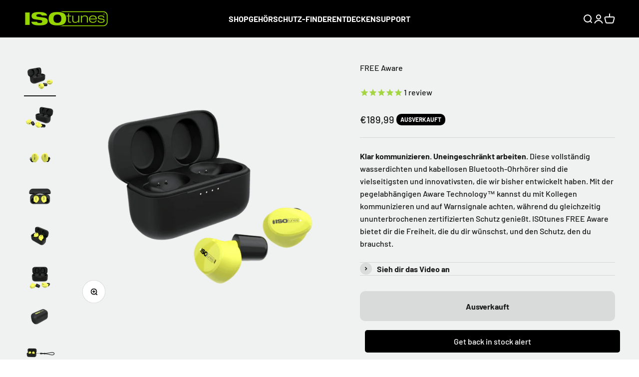

--- FILE ---
content_type: text/html; charset=utf-8
request_url: https://isotunes.eu/de/products/isotunes-free-aware-en352
body_size: 59409
content:
<!doctype html>

<html class="no-js template-product-isotunes-free-aware-en352 template-" lang="de" dir="ltr">
  <head>

    <!-- Google Tag Manager --> <script> !function(){"use strict";function l(e){for(var t=e,r=0,n=document.cookie.split(";");r<n.length;r++){var o=n[r].split("=");if(o[0].trim()===t)return o[1]}}function s(e){return localStorage.getItem(e)}function u(e){return window[e]}function A(e,t){e=document.querySelector(e);return t?null==e?void 0:e.getAttribute(t):null==e?void 0:e.textContent}var e=window,t=document,r="script",n="dataLayer",o="https://load.sst.isotunes.eu",a="",i="7jfyvcrtsg",c="x=aWQ9R1RNLTVWRzlWVEtN&sort=asc",g="cookie",v=["_y","_shopify_y"],E="",d=!1;try{var d=!!g&&(m=navigator.userAgent,!!(m=new RegExp("Version/([0-9._]+)(.*Mobile)?.*Safari.*").exec(m)))&&16.4<=parseFloat(m[1]),f="stapeUserId"===g,I=d&&!f?function(e,t,r){void 0===t&&(t="");var n={cookie:l,localStorage:s,jsVariable:u,cssSelector:A},t=Array.isArray(t)?t:[t];if(e&&n[e])for(var o=n[e],a=0,i=t;a<i.length;a++){var c=i[a],c=r?o(c,r):o(c);if(c)return c}else console.warn("invalid uid source",e)}(g,v,E):void 0;d=d&&(!!I||f)}catch(e){console.error(e)}var m=e,g=(m[n]=m[n]||[],m[n].push({"gtm.start":(new Date).getTime(),event:"gtm.js"}),t.getElementsByTagName(r)[0]),v=I?"&bi="+encodeURIComponent(I):"",E=t.createElement(r),f=(d&&(i=8<i.length?i.replace(/([a-z]{8}$)/,"kp$1"):"kp"+i),!d&&a?a:o);E.async=!0,E.src=f+"/"+i+".js?"+c+v,null!=(e=g.parentNode)&&e.insertBefore(E,g)}(); </script> <!-- End Google Tag Manager -->
    
    <meta charset="utf-8">
    <meta name="viewport" content="width=device-width, initial-scale=1.0, height=device-height, minimum-scale=1.0, maximum-scale=1.0">
    <meta name="theme-color" content="rgba(0,0,0,0)">

    <title>ISOtunes FREE Aware Bluetooth-Ohrhörer | Wasserdichter Gehörschutz</title><meta name="description" content="Klar kommunizieren. Uneingeschränkt arbeiten. Diese vollständig wasserdichten und kabellosen Bluetooth-Ohrhörer sind die vielseitigsten und innovativsten, die wir bisher entwickelt haben. Mit der pegelabhängigen Aware Technology™ kannst du mit Kollegen kommunizieren und auf Warnsignale achten, während du gleichzeitig u"><link rel="canonical" href="https://isotunes.eu/de/products/isotunes-free-aware-en352"><link rel="shortcut icon" href="//isotunes.eu/cdn/shop/files/CA_AssetNeeds_Favicon_2_430x_94183caa-ff8e-43bd-bc5c-de6e6a0bb4e3.png?v=1698428080&width=96">
      <link rel="apple-touch-icon" href="//isotunes.eu/cdn/shop/files/CA_AssetNeeds_Favicon_2_430x_94183caa-ff8e-43bd-bc5c-de6e6a0bb4e3.png?v=1698428080&width=180"><link rel="preconnect" href="https://cdn.shopify.com">
    <link rel="preconnect" href="https://fonts.shopifycdn.com" crossorigin>
    <link rel="dns-prefetch" href="https://productreviews.shopifycdn.com"><link rel="modulepreload" href="//isotunes.eu/cdn/shop/t/5/assets/vendor.min.js?v=68058080371554213671698851704" as="script">
    <link rel="modulepreload" href="//isotunes.eu/cdn/shop/t/5/assets/theme.js?v=130896091977943332321705320087" as="script">
    <link rel="modulepreload" href="//isotunes.eu/cdn/shop/t/5/assets/sections.js?v=124880908068083697351705513742" as="script"><link rel="preload" href="//isotunes.eu/cdn/fonts/epilogue/epilogue_n8.fce680a466ed4f23f54385c46aa2c014c51d421a.woff2" as="font" type="font/woff2" crossorigin><link rel="preload" href="//isotunes.eu/cdn/fonts/barlow/barlow_n5.a193a1990790eba0cc5cca569d23799830e90f07.woff2" as="font" type="font/woff2" crossorigin><meta property="og:type" content="product">
  <meta property="og:title" content="FREE Aware">
  <meta property="product:price:amount" content="189,99">
  <meta property="product:price:currency" content="EUR"><meta property="og:image" content="http://isotunes.eu/cdn/shop/products/free-aware-it-16-921974.png?v=1701337181&width=2048">
  <meta property="og:image:secure_url" content="https://isotunes.eu/cdn/shop/products/free-aware-it-16-921974.png?v=1701337181&width=2048">
  <meta property="og:image:width" content="664">
  <meta property="og:image:height" content="664"><meta property="og:description" content="Klar kommunizieren. Uneingeschränkt arbeiten. Diese vollständig wasserdichten und kabellosen Bluetooth-Ohrhörer sind die vielseitigsten und innovativsten, die wir bisher entwickelt haben. Mit der pegelabhängigen Aware Technology™ kannst du mit Kollegen kommunizieren und auf Warnsignale achten, während du gleichzeitig u"><meta property="og:url" content="https://isotunes.eu/de/products/isotunes-free-aware-en352">
<meta property="og:site_name" content="EU ISOtunes"><meta name="twitter:card" content="summary"><meta name="twitter:title" content="FREE Aware">
  <meta name="twitter:description" content="
  


  Klar kommunizieren. Uneingeschränkt arbeiten. Diese vollständig wasserdichten und kabellosen Bluetooth-Ohrhörer sind die vielseitigsten und innovativsten, die wir bisher entwickelt haben. Mit der pegelabhängigen Aware Technology™ kannst du mit Kollegen kommunizieren und auf Warnsignale achten, während du gleichzeitig ununterbrochenen zertifizierten Schutz genießt. ISOtunes FREE Aware bietet dir die Freiheit, die du dir wünschst, und den Schutz, den du brauchst.






  
    
      
    
  
  
  
  



  



  
"><meta name="twitter:image" content="https://isotunes.eu/cdn/shop/products/free-aware-it-16-921974.png?crop=center&height=1200&v=1701337181&width=1200">
  <meta name="twitter:image:alt" content="FREE Aware - EU ISOtunes">
  <script type="application/ld+json">
  {
    "@context": "https://schema.org",
    "@type": "Product",
    "productID": 8987009220913,
    "offers": [{
          "@type": "Offer",
          "name": "FREE Aware",
          "availability":"https://schema.org/OutOfStock",
          "price": 189.99,
          "priceCurrency": "EUR",
          "priceValidUntil": "2026-01-26","sku": "IT-16","gtin": "859571006160","url": "https://isotunes.eu/de/products/isotunes-free-aware-en352?variant=47273976201521"
        }
],"aggregateRating": {
        "@type": "AggregateRating",
        "ratingValue": "2.666666666",
        "reviewCount": "3",
        "worstRating": "1.0",
        "bestRating": "5.0"
      },"brand": {
      "@type": "Brand",
      "name": "ISOtunes®"
    },
    "name": "FREE Aware",
    "description": "\n  \n\n\n  Klar kommunizieren. Uneingeschränkt arbeiten. Diese vollständig wasserdichten und kabellosen Bluetooth-Ohrhörer sind die vielseitigsten und innovativsten, die wir bisher entwickelt haben. Mit der pegelabhängigen Aware Technology™ kannst du mit Kollegen kommunizieren und auf Warnsignale achten, während du gleichzeitig ununterbrochenen zertifizierten Schutz genießt. ISOtunes FREE Aware bietet dir die Freiheit, die du dir wünschst, und den Schutz, den du brauchst.\n\n\n\n\n\n\n  \n    \n      \n    \n  \n  \n  \n  \n\n\n\n  \n\n\n\n  \n",
    "category": "",
    "url": "https://isotunes.eu/de/products/isotunes-free-aware-en352",
    "sku": "IT-16","gtin": "859571006160","image": {
      "@type": "ImageObject",
      "url": "https://isotunes.eu/cdn/shop/products/free-aware-it-16-921974.png?v=1701337181&width=1024",
      "image": "https://isotunes.eu/cdn/shop/products/free-aware-it-16-921974.png?v=1701337181&width=1024",
      "name": "FREE Aware - EU ISOtunes",
      "width": "1024",
      "height": "1024"
    }
  }
  </script>



  <script type="application/ld+json">
  {
    "@context": "https://schema.org",
    "@type": "BreadcrumbList",
  "itemListElement": [{
      "@type": "ListItem",
      "position": 1,
      "name": "Home",
      "item": "https://isotunes.eu"
    },{
          "@type": "ListItem",
          "position": 2,
          "name": "FREE Aware",
          "item": "https://isotunes.eu/de/products/isotunes-free-aware-en352"
        }]
  }
  </script>

<style>/* Typography (heading) */
  @font-face {
  font-family: Epilogue;
  font-weight: 800;
  font-style: normal;
  font-display: fallback;
  src: url("//isotunes.eu/cdn/fonts/epilogue/epilogue_n8.fce680a466ed4f23f54385c46aa2c014c51d421a.woff2") format("woff2"),
       url("//isotunes.eu/cdn/fonts/epilogue/epilogue_n8.2961970d19583d06f062e98ceb588027397f5810.woff") format("woff");
}

@font-face {
  font-family: Epilogue;
  font-weight: 800;
  font-style: italic;
  font-display: fallback;
  src: url("//isotunes.eu/cdn/fonts/epilogue/epilogue_i8.ff761dcfbf0a5437130c88f1b2679b905f7ed608.woff2") format("woff2"),
       url("//isotunes.eu/cdn/fonts/epilogue/epilogue_i8.e7ca0c6d6c4d73469c08f9b99e243b2e63239caf.woff") format("woff");
}

/* Typography (body) */
  @font-face {
  font-family: Barlow;
  font-weight: 500;
  font-style: normal;
  font-display: fallback;
  src: url("//isotunes.eu/cdn/fonts/barlow/barlow_n5.a193a1990790eba0cc5cca569d23799830e90f07.woff2") format("woff2"),
       url("//isotunes.eu/cdn/fonts/barlow/barlow_n5.ae31c82169b1dc0715609b8cc6a610b917808358.woff") format("woff");
}

@font-face {
  font-family: Barlow;
  font-weight: 500;
  font-style: italic;
  font-display: fallback;
  src: url("//isotunes.eu/cdn/fonts/barlow/barlow_i5.714d58286997b65cd479af615cfa9bb0a117a573.woff2") format("woff2"),
       url("//isotunes.eu/cdn/fonts/barlow/barlow_i5.0120f77e6447d3b5df4bbec8ad8c2d029d87fb21.woff") format("woff");
}

@font-face {
  font-family: Barlow;
  font-weight: 700;
  font-style: normal;
  font-display: fallback;
  src: url("//isotunes.eu/cdn/fonts/barlow/barlow_n7.691d1d11f150e857dcbc1c10ef03d825bc378d81.woff2") format("woff2"),
       url("//isotunes.eu/cdn/fonts/barlow/barlow_n7.4fdbb1cb7da0e2c2f88492243ffa2b4f91924840.woff") format("woff");
}

@font-face {
  font-family: Barlow;
  font-weight: 700;
  font-style: italic;
  font-display: fallback;
  src: url("//isotunes.eu/cdn/fonts/barlow/barlow_i7.50e19d6cc2ba5146fa437a5a7443c76d5d730103.woff2") format("woff2"),
       url("//isotunes.eu/cdn/fonts/barlow/barlow_i7.47e9f98f1b094d912e6fd631cc3fe93d9f40964f.woff") format("woff");
}

@font-face {
    font-family: BebasNeue;
    src: url("https://cdn.shopify.com/s/files/1/0074/1713/5177/files/BebasNeue.otf?v=1670252223") format("opentype");
  } 

  :root {
    /**
     * ---------------------------------------------------------------------
     * SPACING VARIABLES
     *
     * We are using a spacing inspired from frameworks like Tailwind CSS.
     * ---------------------------------------------------------------------
     */
    --spacing-0-5: 0.125rem; /* 2px */
    --spacing-1: 0.25rem; /* 4px */
    --spacing-1-5: 0.375rem; /* 6px */
    --spacing-2: 0.5rem; /* 8px */
    --spacing-2-5: 0.625rem; /* 10px */
    --spacing-3: 0.75rem; /* 12px */
    --spacing-3-5: 0.875rem; /* 14px */
    --spacing-4: 1rem; /* 16px */
    --spacing-4-5: 1.125rem; /* 18px */
    --spacing-5: 1.25rem; /* 20px */
    --spacing-5-5: 1.375rem; /* 22px */
    --spacing-6: 1.5rem; /* 24px */
    --spacing-6-5: 1.625rem; /* 26px */
    --spacing-7: 1.75rem; /* 28px */
    --spacing-7-5: 1.875rem; /* 30px */
    --spacing-8: 2rem; /* 32px */
    --spacing-8-5: 2.125rem; /* 34px */
    --spacing-9: 2.25rem; /* 36px */
    --spacing-9-5: 2.375rem; /* 38px */
    --spacing-10: 2.5rem; /* 40px */
    --spacing-11: 2.75rem; /* 44px */
    --spacing-12: 3rem; /* 48px */
    --spacing-14: 3.5rem; /* 56px */
    --spacing-16: 4rem; /* 64px */
    --spacing-18: 4.5rem; /* 72px */
    --spacing-20: 5rem; /* 80px */
    --spacing-24: 6rem; /* 96px */
    --spacing-28: 7rem; /* 112px */
    --spacing-32: 8rem; /* 128px */
    --spacing-36: 9rem; /* 144px */
    --spacing-40: 10rem; /* 160px */
    --spacing-44: 11rem; /* 176px */
    --spacing-48: 12rem; /* 192px */
    --spacing-52: 13rem; /* 208px */
    --spacing-56: 14rem; /* 224px */
    --spacing-60: 15rem; /* 240px */
    --spacing-64: 16rem; /* 256px */
    --spacing-72: 18rem; /* 288px */
    --spacing-80: 20rem; /* 320px */
    --spacing-96: 24rem; /* 384px */

    /* Container */
    --container-max-width: 1600px;
    --container-narrow-max-width: 1350px;
    --container-gutter: var(--spacing-5);
    --section-outer-spacing-block: var(--spacing-12);
    --section-inner-max-spacing-block: var(--spacing-10);
    --section-inner-spacing-inline: var(--container-gutter);
    --section-stack-spacing-block: var(--spacing-8);

    /* Grid gutter */
    --grid-gutter: var(--spacing-5);

    /* Product list settings */
    --product-list-row-gap: var(--spacing-8);
    --product-list-column-gap: var(--grid-gutter);

    /* Form settings */
    --input-gap: var(--spacing-2);
    --input-height: 2.625rem;
    --input-padding-inline: var(--spacing-4);

    /* Other sizes */
    --sticky-area-height: calc(var(--sticky-announcement-bar-enabled, 0) * var(--announcement-bar-height, 0px) + var(--sticky-header-enabled, 0) * var(--header-height, 0px));

    /* RTL support */
    --transform-logical-flip: 1;
    --transform-origin-start: left;
    --transform-origin-end: right;

    /**
     * ---------------------------------------------------------------------
     * TYPOGRAPHY
     * ---------------------------------------------------------------------
     */

    /* Font properties */--heading-font-family: 'BebasNeue';
    --heading-font-weight: 800;
    --heading-font-style: normal;
    --heading-text-transform: normal;
    --heading-letter-spacing: 0.0em;
    --text-font-family: Barlow, sans-serif;
    --text-font-weight: 500;
    --text-font-style: normal;
    --text-letter-spacing: 0.0em;

    /* Font sizes */
    --text-h0: 3rem;
    --text-h1: 2.5rem;
    --text-h2: 2rem;
    --text-h3: 1.5rem;
    --text-h4: 1.375rem;
    --text-h5: 1.125rem;
    --text-h6: 1rem;
    --text-xs: 0.6875rem;
    --text-sm: 0.75rem;
    --text-base: 0.875rem;
    --text-lg: 1.125rem;

    /**
     * ---------------------------------------------------------------------
     * COLORS
     * ---------------------------------------------------------------------
     */

    /* Color settings */--accent: 26 26 26;
    --text-primary: 26 26 26;
    --background-primary: 255 255 255;
    --dialog-background: 255 255 255;
    --border-color: var(--text-color, var(--text-primary)) / 0.12;
    --ft-prd-bg: #e7e8e7;
    --ft-prd: #1a1a1a;

    /* Button colors */
    --button-background-primary: 26 26 26;
    --button-text-primary: 255 255 255;
    --button-background-secondary: 151 215 3;
    --button-text-secondary: 26 26 26;

    /* Status colors */
    --success-background: 243 250 224;
    --success-text: 151 215 0;
    --warning-background: 255 246 233;
    --warning-text: 255 183 74;
    --error-background: 254 231 231;
    --error-text: 248 58 58;

    /* Product colors */
    --on-sale-text: 151 215 0;
    --on-sale-badge-background: 151 215 0;
    --on-sale-badge-text: 0 0 0;
    --sold-out-badge-background: 0 0 0;
    --sold-out-badge-text: 255 255 255;
    --primary-badge-background: 26 26 26;
    --primary-badge-text: 255 255 255;
    --star-color: 151 215 0;
    --product-card-background: 240 241 241;
    --product-card-text: 26 26 26;

    /* Header colors */
    --header-background: 0 0 0;
    --header-text: 255 255 255;

    /* Footer colors */
    --footer-background: 26 26 26;
    --footer-text: 255 255 255;

    /* Rounded variables (used for border radius) */
    --rounded-xs: 0.25rem;
    --rounded-sm: 0.375rem;
    --rounded: 0.75rem;
    --rounded-lg: 1.5rem;
    --rounded-full: 9999px;

    --rounded-button: 0.625rem;
    --rounded-input: 0.5rem;

    /* Box shadow */
    --shadow-sm: 0 2px 8px rgb(var(--text-primary) / 0.1);
    --shadow: 0 5px 15px rgb(var(--text-primary) / 0.1);
    --shadow-md: 0 5px 30px rgb(var(--text-primary) / 0.1);
    --shadow-block: 0px 18px 50px rgb(var(--text-primary) / 0.1);

    /**
     * ---------------------------------------------------------------------
     * OTHER
     * ---------------------------------------------------------------------
     */

    --cursor-close-svg-url: url(//isotunes.eu/cdn/shop/t/5/assets/cursor-close.svg?v=67823394671329714291698851747);
    --cursor-zoom-in-svg-url: url(//isotunes.eu/cdn/shop/t/5/assets/cursor-zoom-in.svg?v=2656660652962230021698851747);
    --cursor-zoom-out-svg-url: url(//isotunes.eu/cdn/shop/t/5/assets/cursor-zoom-out.svg?v=88110990802737771841698851747);
    --checkmark-svg-url: url(//isotunes.eu/cdn/shop/t/5/assets/checkmark.svg?v=5588600397216680941698851747);
  }

  [dir="rtl"]:root {
    /* RTL support */
    --transform-logical-flip: -1;
    --transform-origin-start: right;
    --transform-origin-end: left;
  }

  @media screen and (min-width: 700px) {
    :root {
      /* Typography (font size) */
      --text-h0: 4rem;
      --text-h1: 3rem;
      --text-h2: 2.5rem;
      --text-h3: 2rem;
      --text-h4: 1.625rem;
      --text-h5: 1.25rem;
      --text-h6: 1.125rem;

      --text-xs: 0.75rem;
      --text-sm: 0.875rem;
      --text-base: 1.0rem;
      --text-lg: 1.25rem;

      /* Spacing */
      --container-gutter: 2rem;
      --section-outer-spacing-block: var(--spacing-16);
      --section-inner-max-spacing-block: var(--spacing-12);
      --section-inner-spacing-inline: var(--spacing-12);
      --section-stack-spacing-block: var(--spacing-12);

      /* Grid gutter */
      --grid-gutter: var(--spacing-6);

      /* Product list settings */
      --product-list-row-gap: var(--spacing-12);

      /* Form settings */
      --input-gap: 1rem;
      --input-height: 3.125rem;
      --input-padding-inline: var(--spacing-5);
    }
  }

  @media screen and (min-width: 1000px) {
    :root {
      /* Spacing settings */
      --container-gutter: var(--spacing-12);
      --section-outer-spacing-block: var(--spacing-18);
      --section-inner-max-spacing-block: var(--spacing-16);
      --section-inner-spacing-inline: var(--spacing-16);
      --section-stack-spacing-block: var(--spacing-12);
    }
  }

  @media screen and (min-width: 1150px) {
    :root {
      /* Spacing settings */
      --container-gutter: var(--spacing-12);
      --section-outer-spacing-block: var(--spacing-20);
      --section-inner-max-spacing-block: var(--spacing-16);
      --section-inner-spacing-inline: var(--spacing-16);
      --section-stack-spacing-block: var(--spacing-12);
    }
  }

  @media screen and (min-width: 1400px) {
    :root {
      /* Typography (font size) */
      --text-h0: 5rem;
      --text-h1: 3.75rem;
      --text-h2: 3rem;
      --text-h3: 2.25rem;
      --text-h4: 2rem;
      --text-h5: 1.5rem;
      --text-h6: 1.25rem;

      --section-outer-spacing-block: var(--spacing-24);
      --section-inner-max-spacing-block: var(--spacing-18);
      --section-inner-spacing-inline: var(--spacing-18);
    }
  }

  @media screen and (min-width: 1600px) {
    :root {
      --section-outer-spacing-block: var(--spacing-24);
      --section-inner-max-spacing-block: var(--spacing-20);
      --section-inner-spacing-inline: var(--spacing-20);
    }
  }

  /**
   * ---------------------------------------------------------------------
   * LIQUID DEPENDANT CSS
   *
   * Our main CSS is Liquid free, but some very specific features depend on
   * theme settings, so we have them here
   * ---------------------------------------------------------------------
   */@media screen and (pointer: fine) {
        .button:not([disabled]):hover, .btn:not([disabled]):hover, .shopify-payment-button__button--unbranded:not([disabled]):hover {
          --button-background-opacity: 0.85;
        }

        .button--subdued:not([disabled]):hover {
          --button-background: var(--text-color) / .05 !important;
        }
      }</style>
<script>
  document.documentElement.classList.replace('no-js', 'js');

  // This allows to expose several variables to the global scope, to be used in scripts
  window.themeVariables = {
    settings: {
      showPageTransition: true,
      headingApparition: "split_fade",
      pageType: "product",
      moneyFormat: "€{{amount_with_comma_separator}}",
      moneyWithCurrencyFormat: "€{{amount_with_comma_separator}} EUR",
      currencyCodeEnabled: false,
      cartType: "drawer",
      showDiscount: true,
      discountMode: "percentage"
    },

    strings: {
      accessibilityClose: "Schließen",
      accessibilityNext: "Vor",
      accessibilityPrevious: "Zurück",
      addToCartButton: "In den Warenkorb",
      soldOutButton: "Ausverkauft",
      preOrderButton: "Vorbestellen",
      unavailableButton: "Nicht verfügbar",
      closeGallery: "Galerie schließen",
      zoomGallery: "Bild vergrößern",
      errorGallery: "Bild kann nicht geladen werden",
      soldOutBadge: "Ausverkauft",
      discountBadge: "Spare @@",
      sku: "SKU:",
      searchNoResults: "Keine Treffer",
      addOrderNote: "Bestellhinweis hinzufügen",
      editOrderNote: "Bestellhinweis bearbeiten",
      shippingEstimatorNoResults: "Tut uns leid, aber wir verschicken leider nicht an deine Adresse.",
      shippingEstimatorOneResult: "Für deine Adresse gibt es einen Versandtarif:",
      shippingEstimatorMultipleResults: "Für deine Adresse gibt es mehrere Versandtarife:",
      shippingEstimatorError: "Beim Berechnen der Versandkosten ist ein Fehler aufgetreten:"
    },

    breakpoints: {
      'sm': 'screen and (min-width: 700px)',
      'md': 'screen and (min-width: 1000px)',
      'lg': 'screen and (min-width: 1150px)',
      'xl': 'screen and (min-width: 1400px)',

      'sm-max': 'screen and (max-width: 699px)',
      'md-max': 'screen and (max-width: 999px)',
      'lg-max': 'screen and (max-width: 1149px)',
      'xl-max': 'screen and (max-width: 1399px)'
    }
  };window.addEventListener('DOMContentLoaded', () => {
      const isReloaded = (window.performance.navigation && window.performance.navigation.type === 1) || window.performance.getEntriesByType('navigation').map((nav) => nav.type).includes('reload');

      if ('animate' in document.documentElement && window.matchMedia('(prefers-reduced-motion: no-preference)').matches && document.referrer.includes(location.host) && !isReloaded) {
        document.body.animate({opacity: [0, 1]}, {duration: 115, fill: 'forwards'});
      }
    });

    window.addEventListener('pageshow', (event) => {
      document.body.classList.remove('page-transition');

      if (event.persisted) {
        document.body.animate({opacity: [0, 1]}, {duration: 0, fill: 'forwards'});
      }
    });// For detecting native share
  document.documentElement.classList.add(`native-share--${navigator.share ? 'enabled' : 'disabled'}`);// We save the product ID in local storage to be eventually used for recently viewed section
    try {
      const recentlyViewedProducts = new Set(JSON.parse(localStorage.getItem('theme:recently-viewed-products') || '[]'));

      recentlyViewedProducts.delete(8987009220913); // Delete first to re-move the product
      recentlyViewedProducts.add(8987009220913);

      localStorage.setItem('theme:recently-viewed-products', JSON.stringify(Array.from(recentlyViewedProducts.values()).reverse()));
    } catch (e) {
      // Safari in private mode does not allow setting item, we silently fail
    }</script>
<script type="module" src="//isotunes.eu/cdn/shop/t/5/assets/vendor.min.js?v=68058080371554213671698851704"></script>
    <script type="module" src="//isotunes.eu/cdn/shop/t/5/assets/theme.js?v=130896091977943332321705320087"></script>
    <script type="module" src="//isotunes.eu/cdn/shop/t/5/assets/sections.js?v=124880908068083697351705513742"></script><script>window.performance && window.performance.mark && window.performance.mark('shopify.content_for_header.start');</script><meta name="google-site-verification" content="yKCIObMNUrtPI5mXzENxuv2G-Oa-lFBCWpLjjvZORdA">
<meta id="shopify-digital-wallet" name="shopify-digital-wallet" content="/79851749681/digital_wallets/dialog">
<meta name="shopify-checkout-api-token" content="bc509e48082b7200b2f999e39a9d875c">
<meta id="in-context-paypal-metadata" data-shop-id="79851749681" data-venmo-supported="false" data-environment="production" data-locale="de_DE" data-paypal-v4="true" data-currency="EUR">
<link rel="alternate" hreflang="x-default" href="https://isotunes.eu/de-de/products/isotunes-free-aware-en352">
<link rel="alternate" hreflang="de" href="https://isotunes.eu/de-de/products/isotunes-free-aware-en352">
<link rel="alternate" hreflang="fr-FR" href="https://isotunes.eu/fr-fr/products/conscience-gratuite">
<link rel="alternate" hreflang="fr-MC" href="https://isotunes.eu/fr-fr/products/conscience-gratuite">
<link rel="alternate" hreflang="da-DK" href="https://isotunes.eu/da-dk/products/gratis-opmaerksom">
<link rel="alternate" hreflang="en-DK" href="https://isotunes.eu/en-dk/products/isotunes-free-aware-en352">
<link rel="alternate" hreflang="en-AT" href="https://isotunes.eu/products/isotunes-free-aware-en352">
<link rel="alternate" hreflang="de-AT" href="https://isotunes.eu/de/products/isotunes-free-aware-en352">
<link rel="alternate" hreflang="fr-AT" href="https://isotunes.eu/fr/products/conscience-gratuite">
<link rel="alternate" hreflang="en-BA" href="https://isotunes.eu/products/isotunes-free-aware-en352">
<link rel="alternate" hreflang="de-BA" href="https://isotunes.eu/de/products/isotunes-free-aware-en352">
<link rel="alternate" hreflang="fr-BA" href="https://isotunes.eu/fr/products/conscience-gratuite">
<link rel="alternate" hreflang="en-BE" href="https://isotunes.eu/products/isotunes-free-aware-en352">
<link rel="alternate" hreflang="de-BE" href="https://isotunes.eu/de/products/isotunes-free-aware-en352">
<link rel="alternate" hreflang="fr-BE" href="https://isotunes.eu/fr/products/conscience-gratuite">
<link rel="alternate" hreflang="en-BG" href="https://isotunes.eu/products/isotunes-free-aware-en352">
<link rel="alternate" hreflang="de-BG" href="https://isotunes.eu/de/products/isotunes-free-aware-en352">
<link rel="alternate" hreflang="fr-BG" href="https://isotunes.eu/fr/products/conscience-gratuite">
<link rel="alternate" hreflang="en-CH" href="https://isotunes.eu/products/isotunes-free-aware-en352">
<link rel="alternate" hreflang="de-CH" href="https://isotunes.eu/de/products/isotunes-free-aware-en352">
<link rel="alternate" hreflang="fr-CH" href="https://isotunes.eu/fr/products/conscience-gratuite">
<link rel="alternate" hreflang="en-CY" href="https://isotunes.eu/products/isotunes-free-aware-en352">
<link rel="alternate" hreflang="de-CY" href="https://isotunes.eu/de/products/isotunes-free-aware-en352">
<link rel="alternate" hreflang="fr-CY" href="https://isotunes.eu/fr/products/conscience-gratuite">
<link rel="alternate" hreflang="en-CZ" href="https://isotunes.eu/products/isotunes-free-aware-en352">
<link rel="alternate" hreflang="de-CZ" href="https://isotunes.eu/de/products/isotunes-free-aware-en352">
<link rel="alternate" hreflang="fr-CZ" href="https://isotunes.eu/fr/products/conscience-gratuite">
<link rel="alternate" hreflang="en-EE" href="https://isotunes.eu/products/isotunes-free-aware-en352">
<link rel="alternate" hreflang="de-EE" href="https://isotunes.eu/de/products/isotunes-free-aware-en352">
<link rel="alternate" hreflang="fr-EE" href="https://isotunes.eu/fr/products/conscience-gratuite">
<link rel="alternate" hreflang="en-ES" href="https://isotunes.eu/products/isotunes-free-aware-en352">
<link rel="alternate" hreflang="de-ES" href="https://isotunes.eu/de/products/isotunes-free-aware-en352">
<link rel="alternate" hreflang="fr-ES" href="https://isotunes.eu/fr/products/conscience-gratuite">
<link rel="alternate" hreflang="en-FI" href="https://isotunes.eu/products/isotunes-free-aware-en352">
<link rel="alternate" hreflang="de-FI" href="https://isotunes.eu/de/products/isotunes-free-aware-en352">
<link rel="alternate" hreflang="fr-FI" href="https://isotunes.eu/fr/products/conscience-gratuite">
<link rel="alternate" hreflang="en-GR" href="https://isotunes.eu/products/isotunes-free-aware-en352">
<link rel="alternate" hreflang="de-GR" href="https://isotunes.eu/de/products/isotunes-free-aware-en352">
<link rel="alternate" hreflang="fr-GR" href="https://isotunes.eu/fr/products/conscience-gratuite">
<link rel="alternate" hreflang="en-HR" href="https://isotunes.eu/products/isotunes-free-aware-en352">
<link rel="alternate" hreflang="de-HR" href="https://isotunes.eu/de/products/isotunes-free-aware-en352">
<link rel="alternate" hreflang="fr-HR" href="https://isotunes.eu/fr/products/conscience-gratuite">
<link rel="alternate" hreflang="en-HU" href="https://isotunes.eu/products/isotunes-free-aware-en352">
<link rel="alternate" hreflang="de-HU" href="https://isotunes.eu/de/products/isotunes-free-aware-en352">
<link rel="alternate" hreflang="fr-HU" href="https://isotunes.eu/fr/products/conscience-gratuite">
<link rel="alternate" hreflang="en-IE" href="https://isotunes.eu/products/isotunes-free-aware-en352">
<link rel="alternate" hreflang="de-IE" href="https://isotunes.eu/de/products/isotunes-free-aware-en352">
<link rel="alternate" hreflang="fr-IE" href="https://isotunes.eu/fr/products/conscience-gratuite">
<link rel="alternate" hreflang="en-IT" href="https://isotunes.eu/products/isotunes-free-aware-en352">
<link rel="alternate" hreflang="de-IT" href="https://isotunes.eu/de/products/isotunes-free-aware-en352">
<link rel="alternate" hreflang="fr-IT" href="https://isotunes.eu/fr/products/conscience-gratuite">
<link rel="alternate" hreflang="en-LI" href="https://isotunes.eu/products/isotunes-free-aware-en352">
<link rel="alternate" hreflang="de-LI" href="https://isotunes.eu/de/products/isotunes-free-aware-en352">
<link rel="alternate" hreflang="fr-LI" href="https://isotunes.eu/fr/products/conscience-gratuite">
<link rel="alternate" hreflang="en-LT" href="https://isotunes.eu/products/isotunes-free-aware-en352">
<link rel="alternate" hreflang="de-LT" href="https://isotunes.eu/de/products/isotunes-free-aware-en352">
<link rel="alternate" hreflang="fr-LT" href="https://isotunes.eu/fr/products/conscience-gratuite">
<link rel="alternate" hreflang="en-LU" href="https://isotunes.eu/products/isotunes-free-aware-en352">
<link rel="alternate" hreflang="de-LU" href="https://isotunes.eu/de/products/isotunes-free-aware-en352">
<link rel="alternate" hreflang="fr-LU" href="https://isotunes.eu/fr/products/conscience-gratuite">
<link rel="alternate" hreflang="en-LV" href="https://isotunes.eu/products/isotunes-free-aware-en352">
<link rel="alternate" hreflang="de-LV" href="https://isotunes.eu/de/products/isotunes-free-aware-en352">
<link rel="alternate" hreflang="fr-LV" href="https://isotunes.eu/fr/products/conscience-gratuite">
<link rel="alternate" hreflang="en-MT" href="https://isotunes.eu/products/isotunes-free-aware-en352">
<link rel="alternate" hreflang="de-MT" href="https://isotunes.eu/de/products/isotunes-free-aware-en352">
<link rel="alternate" hreflang="fr-MT" href="https://isotunes.eu/fr/products/conscience-gratuite">
<link rel="alternate" hreflang="en-NL" href="https://isotunes.eu/products/isotunes-free-aware-en352">
<link rel="alternate" hreflang="de-NL" href="https://isotunes.eu/de/products/isotunes-free-aware-en352">
<link rel="alternate" hreflang="fr-NL" href="https://isotunes.eu/fr/products/conscience-gratuite">
<link rel="alternate" hreflang="en-NO" href="https://isotunes.eu/products/isotunes-free-aware-en352">
<link rel="alternate" hreflang="de-NO" href="https://isotunes.eu/de/products/isotunes-free-aware-en352">
<link rel="alternate" hreflang="fr-NO" href="https://isotunes.eu/fr/products/conscience-gratuite">
<link rel="alternate" hreflang="en-PL" href="https://isotunes.eu/products/isotunes-free-aware-en352">
<link rel="alternate" hreflang="de-PL" href="https://isotunes.eu/de/products/isotunes-free-aware-en352">
<link rel="alternate" hreflang="fr-PL" href="https://isotunes.eu/fr/products/conscience-gratuite">
<link rel="alternate" hreflang="en-PT" href="https://isotunes.eu/products/isotunes-free-aware-en352">
<link rel="alternate" hreflang="de-PT" href="https://isotunes.eu/de/products/isotunes-free-aware-en352">
<link rel="alternate" hreflang="fr-PT" href="https://isotunes.eu/fr/products/conscience-gratuite">
<link rel="alternate" hreflang="en-RO" href="https://isotunes.eu/products/isotunes-free-aware-en352">
<link rel="alternate" hreflang="de-RO" href="https://isotunes.eu/de/products/isotunes-free-aware-en352">
<link rel="alternate" hreflang="fr-RO" href="https://isotunes.eu/fr/products/conscience-gratuite">
<link rel="alternate" hreflang="en-RS" href="https://isotunes.eu/products/isotunes-free-aware-en352">
<link rel="alternate" hreflang="de-RS" href="https://isotunes.eu/de/products/isotunes-free-aware-en352">
<link rel="alternate" hreflang="fr-RS" href="https://isotunes.eu/fr/products/conscience-gratuite">
<link rel="alternate" hreflang="en-SE" href="https://isotunes.eu/products/isotunes-free-aware-en352">
<link rel="alternate" hreflang="de-SE" href="https://isotunes.eu/de/products/isotunes-free-aware-en352">
<link rel="alternate" hreflang="fr-SE" href="https://isotunes.eu/fr/products/conscience-gratuite">
<link rel="alternate" hreflang="en-SI" href="https://isotunes.eu/products/isotunes-free-aware-en352">
<link rel="alternate" hreflang="de-SI" href="https://isotunes.eu/de/products/isotunes-free-aware-en352">
<link rel="alternate" hreflang="fr-SI" href="https://isotunes.eu/fr/products/conscience-gratuite">
<link rel="alternate" hreflang="en-SK" href="https://isotunes.eu/products/isotunes-free-aware-en352">
<link rel="alternate" hreflang="de-SK" href="https://isotunes.eu/de/products/isotunes-free-aware-en352">
<link rel="alternate" hreflang="fr-SK" href="https://isotunes.eu/fr/products/conscience-gratuite">
<link rel="alternate" hreflang="en-UA" href="https://isotunes.eu/products/isotunes-free-aware-en352">
<link rel="alternate" hreflang="de-UA" href="https://isotunes.eu/de/products/isotunes-free-aware-en352">
<link rel="alternate" hreflang="fr-UA" href="https://isotunes.eu/fr/products/conscience-gratuite">
<link rel="alternate" type="application/json+oembed" href="https://isotunes.eu/de/products/isotunes-free-aware-en352.oembed">
<script async="async" src="/checkouts/internal/preloads.js?locale=de-AT"></script>
<link rel="preconnect" href="https://shop.app" crossorigin="anonymous">
<script async="async" src="https://shop.app/checkouts/internal/preloads.js?locale=de-AT&shop_id=79851749681" crossorigin="anonymous"></script>
<script id="apple-pay-shop-capabilities" type="application/json">{"shopId":79851749681,"countryCode":"GB","currencyCode":"EUR","merchantCapabilities":["supports3DS"],"merchantId":"gid:\/\/shopify\/Shop\/79851749681","merchantName":"EU ISOtunes","requiredBillingContactFields":["postalAddress","email","phone"],"requiredShippingContactFields":["postalAddress","email","phone"],"shippingType":"shipping","supportedNetworks":["visa","maestro","masterCard","amex","discover","elo"],"total":{"type":"pending","label":"EU ISOtunes","amount":"1.00"},"shopifyPaymentsEnabled":true,"supportsSubscriptions":true}</script>
<script id="shopify-features" type="application/json">{"accessToken":"bc509e48082b7200b2f999e39a9d875c","betas":["rich-media-storefront-analytics"],"domain":"isotunes.eu","predictiveSearch":true,"shopId":79851749681,"locale":"de"}</script>
<script>var Shopify = Shopify || {};
Shopify.shop = "isotunes-eu.myshopify.com";
Shopify.locale = "de";
Shopify.currency = {"active":"EUR","rate":"1.0"};
Shopify.country = "AT";
Shopify.theme = {"name":"Click Impact Theme 2.1 Newsletter Footer","id":162539110705,"schema_name":"Impact","schema_version":"3.0.0","theme_store_id":null,"role":"main"};
Shopify.theme.handle = "null";
Shopify.theme.style = {"id":null,"handle":null};
Shopify.cdnHost = "isotunes.eu/cdn";
Shopify.routes = Shopify.routes || {};
Shopify.routes.root = "/de/";</script>
<script type="module">!function(o){(o.Shopify=o.Shopify||{}).modules=!0}(window);</script>
<script>!function(o){function n(){var o=[];function n(){o.push(Array.prototype.slice.apply(arguments))}return n.q=o,n}var t=o.Shopify=o.Shopify||{};t.loadFeatures=n(),t.autoloadFeatures=n()}(window);</script>
<script>
  window.ShopifyPay = window.ShopifyPay || {};
  window.ShopifyPay.apiHost = "shop.app\/pay";
  window.ShopifyPay.redirectState = null;
</script>
<script id="shop-js-analytics" type="application/json">{"pageType":"product"}</script>
<script defer="defer" async type="module" src="//isotunes.eu/cdn/shopifycloud/shop-js/modules/v2/client.init-shop-cart-sync_D96QZrIF.de.esm.js"></script>
<script defer="defer" async type="module" src="//isotunes.eu/cdn/shopifycloud/shop-js/modules/v2/chunk.common_SV6uigsF.esm.js"></script>
<script type="module">
  await import("//isotunes.eu/cdn/shopifycloud/shop-js/modules/v2/client.init-shop-cart-sync_D96QZrIF.de.esm.js");
await import("//isotunes.eu/cdn/shopifycloud/shop-js/modules/v2/chunk.common_SV6uigsF.esm.js");

  window.Shopify.SignInWithShop?.initShopCartSync?.({"fedCMEnabled":true,"windoidEnabled":true});

</script>
<script>
  window.Shopify = window.Shopify || {};
  if (!window.Shopify.featureAssets) window.Shopify.featureAssets = {};
  window.Shopify.featureAssets['shop-js'] = {"shop-cart-sync":["modules/v2/client.shop-cart-sync_D9v5EJ5H.de.esm.js","modules/v2/chunk.common_SV6uigsF.esm.js"],"init-fed-cm":["modules/v2/client.init-fed-cm_DlbV7VrN.de.esm.js","modules/v2/chunk.common_SV6uigsF.esm.js"],"shop-button":["modules/v2/client.shop-button_7yN-YEo8.de.esm.js","modules/v2/chunk.common_SV6uigsF.esm.js"],"shop-cash-offers":["modules/v2/client.shop-cash-offers_CZ39C1VE.de.esm.js","modules/v2/chunk.common_SV6uigsF.esm.js","modules/v2/chunk.modal_CqlMJe-n.esm.js"],"init-windoid":["modules/v2/client.init-windoid_CPAVU_59.de.esm.js","modules/v2/chunk.common_SV6uigsF.esm.js"],"init-shop-email-lookup-coordinator":["modules/v2/client.init-shop-email-lookup-coordinator_BE78sutm.de.esm.js","modules/v2/chunk.common_SV6uigsF.esm.js"],"shop-toast-manager":["modules/v2/client.shop-toast-manager_Dc8Kqo2D.de.esm.js","modules/v2/chunk.common_SV6uigsF.esm.js"],"shop-login-button":["modules/v2/client.shop-login-button_CdH6DD4B.de.esm.js","modules/v2/chunk.common_SV6uigsF.esm.js","modules/v2/chunk.modal_CqlMJe-n.esm.js"],"avatar":["modules/v2/client.avatar_BTnouDA3.de.esm.js"],"pay-button":["modules/v2/client.pay-button_BaMaWndh.de.esm.js","modules/v2/chunk.common_SV6uigsF.esm.js"],"init-shop-cart-sync":["modules/v2/client.init-shop-cart-sync_D96QZrIF.de.esm.js","modules/v2/chunk.common_SV6uigsF.esm.js"],"init-customer-accounts":["modules/v2/client.init-customer-accounts_DPOSv1Vm.de.esm.js","modules/v2/client.shop-login-button_CdH6DD4B.de.esm.js","modules/v2/chunk.common_SV6uigsF.esm.js","modules/v2/chunk.modal_CqlMJe-n.esm.js"],"init-shop-for-new-customer-accounts":["modules/v2/client.init-shop-for-new-customer-accounts_CQXgmjbo.de.esm.js","modules/v2/client.shop-login-button_CdH6DD4B.de.esm.js","modules/v2/chunk.common_SV6uigsF.esm.js","modules/v2/chunk.modal_CqlMJe-n.esm.js"],"init-customer-accounts-sign-up":["modules/v2/client.init-customer-accounts-sign-up_BxD8dlgd.de.esm.js","modules/v2/client.shop-login-button_CdH6DD4B.de.esm.js","modules/v2/chunk.common_SV6uigsF.esm.js","modules/v2/chunk.modal_CqlMJe-n.esm.js"],"checkout-modal":["modules/v2/client.checkout-modal_CKh-sfKU.de.esm.js","modules/v2/chunk.common_SV6uigsF.esm.js","modules/v2/chunk.modal_CqlMJe-n.esm.js"],"shop-follow-button":["modules/v2/client.shop-follow-button_CTvrvDxo.de.esm.js","modules/v2/chunk.common_SV6uigsF.esm.js","modules/v2/chunk.modal_CqlMJe-n.esm.js"],"lead-capture":["modules/v2/client.lead-capture_CuieyBjh.de.esm.js","modules/v2/chunk.common_SV6uigsF.esm.js","modules/v2/chunk.modal_CqlMJe-n.esm.js"],"shop-login":["modules/v2/client.shop-login_D_5Nijtq.de.esm.js","modules/v2/chunk.common_SV6uigsF.esm.js","modules/v2/chunk.modal_CqlMJe-n.esm.js"],"payment-terms":["modules/v2/client.payment-terms_B0kyqrWX.de.esm.js","modules/v2/chunk.common_SV6uigsF.esm.js","modules/v2/chunk.modal_CqlMJe-n.esm.js"]};
</script>
<script>(function() {
  var isLoaded = false;
  function asyncLoad() {
    if (isLoaded) return;
    isLoaded = true;
    var urls = ["https:\/\/cdn1.stamped.io\/files\/widget.min.js?shop=isotunes-eu.myshopify.com","https:\/\/cdn.hextom.com\/js\/eventpromotionbar.js?shop=isotunes-eu.myshopify.com"];
    for (var i = 0; i < urls.length; i++) {
      var s = document.createElement('script');
      s.type = 'text/javascript';
      s.async = true;
      s.src = urls[i];
      var x = document.getElementsByTagName('script')[0];
      x.parentNode.insertBefore(s, x);
    }
  };
  if(window.attachEvent) {
    window.attachEvent('onload', asyncLoad);
  } else {
    window.addEventListener('load', asyncLoad, false);
  }
})();</script>
<script id="__st">var __st={"a":79851749681,"offset":3600,"reqid":"4051452e-7170-40d4-8186-95d2a6a1bd9f-1768546214","pageurl":"isotunes.eu\/de\/products\/isotunes-free-aware-en352","u":"b90167bc7c78","p":"product","rtyp":"product","rid":8987009220913};</script>
<script>window.ShopifyPaypalV4VisibilityTracking = true;</script>
<script id="captcha-bootstrap">!function(){'use strict';const t='contact',e='account',n='new_comment',o=[[t,t],['blogs',n],['comments',n],[t,'customer']],c=[[e,'customer_login'],[e,'guest_login'],[e,'recover_customer_password'],[e,'create_customer']],r=t=>t.map((([t,e])=>`form[action*='/${t}']:not([data-nocaptcha='true']) input[name='form_type'][value='${e}']`)).join(','),a=t=>()=>t?[...document.querySelectorAll(t)].map((t=>t.form)):[];function s(){const t=[...o],e=r(t);return a(e)}const i='password',u='form_key',d=['recaptcha-v3-token','g-recaptcha-response','h-captcha-response',i],f=()=>{try{return window.sessionStorage}catch{return}},m='__shopify_v',_=t=>t.elements[u];function p(t,e,n=!1){try{const o=window.sessionStorage,c=JSON.parse(o.getItem(e)),{data:r}=function(t){const{data:e,action:n}=t;return t[m]||n?{data:e,action:n}:{data:t,action:n}}(c);for(const[e,n]of Object.entries(r))t.elements[e]&&(t.elements[e].value=n);n&&o.removeItem(e)}catch(o){console.error('form repopulation failed',{error:o})}}const l='form_type',E='cptcha';function T(t){t.dataset[E]=!0}const w=window,h=w.document,L='Shopify',v='ce_forms',y='captcha';let A=!1;((t,e)=>{const n=(g='f06e6c50-85a8-45c8-87d0-21a2b65856fe',I='https://cdn.shopify.com/shopifycloud/storefront-forms-hcaptcha/ce_storefront_forms_captcha_hcaptcha.v1.5.2.iife.js',D={infoText:'Durch hCaptcha geschützt',privacyText:'Datenschutz',termsText:'Allgemeine Geschäftsbedingungen'},(t,e,n)=>{const o=w[L][v],c=o.bindForm;if(c)return c(t,g,e,D).then(n);var r;o.q.push([[t,g,e,D],n]),r=I,A||(h.body.append(Object.assign(h.createElement('script'),{id:'captcha-provider',async:!0,src:r})),A=!0)});var g,I,D;w[L]=w[L]||{},w[L][v]=w[L][v]||{},w[L][v].q=[],w[L][y]=w[L][y]||{},w[L][y].protect=function(t,e){n(t,void 0,e),T(t)},Object.freeze(w[L][y]),function(t,e,n,w,h,L){const[v,y,A,g]=function(t,e,n){const i=e?o:[],u=t?c:[],d=[...i,...u],f=r(d),m=r(i),_=r(d.filter((([t,e])=>n.includes(e))));return[a(f),a(m),a(_),s()]}(w,h,L),I=t=>{const e=t.target;return e instanceof HTMLFormElement?e:e&&e.form},D=t=>v().includes(t);t.addEventListener('submit',(t=>{const e=I(t);if(!e)return;const n=D(e)&&!e.dataset.hcaptchaBound&&!e.dataset.recaptchaBound,o=_(e),c=g().includes(e)&&(!o||!o.value);(n||c)&&t.preventDefault(),c&&!n&&(function(t){try{if(!f())return;!function(t){const e=f();if(!e)return;const n=_(t);if(!n)return;const o=n.value;o&&e.removeItem(o)}(t);const e=Array.from(Array(32),(()=>Math.random().toString(36)[2])).join('');!function(t,e){_(t)||t.append(Object.assign(document.createElement('input'),{type:'hidden',name:u})),t.elements[u].value=e}(t,e),function(t,e){const n=f();if(!n)return;const o=[...t.querySelectorAll(`input[type='${i}']`)].map((({name:t})=>t)),c=[...d,...o],r={};for(const[a,s]of new FormData(t).entries())c.includes(a)||(r[a]=s);n.setItem(e,JSON.stringify({[m]:1,action:t.action,data:r}))}(t,e)}catch(e){console.error('failed to persist form',e)}}(e),e.submit())}));const S=(t,e)=>{t&&!t.dataset[E]&&(n(t,e.some((e=>e===t))),T(t))};for(const o of['focusin','change'])t.addEventListener(o,(t=>{const e=I(t);D(e)&&S(e,y())}));const B=e.get('form_key'),M=e.get(l),P=B&&M;t.addEventListener('DOMContentLoaded',(()=>{const t=y();if(P)for(const e of t)e.elements[l].value===M&&p(e,B);[...new Set([...A(),...v().filter((t=>'true'===t.dataset.shopifyCaptcha))])].forEach((e=>S(e,t)))}))}(h,new URLSearchParams(w.location.search),n,t,e,['guest_login'])})(!0,!0)}();</script>
<script integrity="sha256-4kQ18oKyAcykRKYeNunJcIwy7WH5gtpwJnB7kiuLZ1E=" data-source-attribution="shopify.loadfeatures" defer="defer" src="//isotunes.eu/cdn/shopifycloud/storefront/assets/storefront/load_feature-a0a9edcb.js" crossorigin="anonymous"></script>
<script crossorigin="anonymous" defer="defer" src="//isotunes.eu/cdn/shopifycloud/storefront/assets/shopify_pay/storefront-65b4c6d7.js?v=20250812"></script>
<script data-source-attribution="shopify.dynamic_checkout.dynamic.init">var Shopify=Shopify||{};Shopify.PaymentButton=Shopify.PaymentButton||{isStorefrontPortableWallets:!0,init:function(){window.Shopify.PaymentButton.init=function(){};var t=document.createElement("script");t.src="https://isotunes.eu/cdn/shopifycloud/portable-wallets/latest/portable-wallets.de.js",t.type="module",document.head.appendChild(t)}};
</script>
<script data-source-attribution="shopify.dynamic_checkout.buyer_consent">
  function portableWalletsHideBuyerConsent(e){var t=document.getElementById("shopify-buyer-consent"),n=document.getElementById("shopify-subscription-policy-button");t&&n&&(t.classList.add("hidden"),t.setAttribute("aria-hidden","true"),n.removeEventListener("click",e))}function portableWalletsShowBuyerConsent(e){var t=document.getElementById("shopify-buyer-consent"),n=document.getElementById("shopify-subscription-policy-button");t&&n&&(t.classList.remove("hidden"),t.removeAttribute("aria-hidden"),n.addEventListener("click",e))}window.Shopify?.PaymentButton&&(window.Shopify.PaymentButton.hideBuyerConsent=portableWalletsHideBuyerConsent,window.Shopify.PaymentButton.showBuyerConsent=portableWalletsShowBuyerConsent);
</script>
<script data-source-attribution="shopify.dynamic_checkout.cart.bootstrap">document.addEventListener("DOMContentLoaded",(function(){function t(){return document.querySelector("shopify-accelerated-checkout-cart, shopify-accelerated-checkout")}if(t())Shopify.PaymentButton.init();else{new MutationObserver((function(e,n){t()&&(Shopify.PaymentButton.init(),n.disconnect())})).observe(document.body,{childList:!0,subtree:!0})}}));
</script>
<script id='scb4127' type='text/javascript' async='' src='https://isotunes.eu/cdn/shopifycloud/privacy-banner/storefront-banner.js'></script><link id="shopify-accelerated-checkout-styles" rel="stylesheet" media="screen" href="https://isotunes.eu/cdn/shopifycloud/portable-wallets/latest/accelerated-checkout-backwards-compat.css" crossorigin="anonymous">
<style id="shopify-accelerated-checkout-cart">
        #shopify-buyer-consent {
  margin-top: 1em;
  display: inline-block;
  width: 100%;
}

#shopify-buyer-consent.hidden {
  display: none;
}

#shopify-subscription-policy-button {
  background: none;
  border: none;
  padding: 0;
  text-decoration: underline;
  font-size: inherit;
  cursor: pointer;
}

#shopify-subscription-policy-button::before {
  box-shadow: none;
}

      </style>

<script>window.performance && window.performance.mark && window.performance.mark('shopify.content_for_header.end');</script><link href="//isotunes.eu/cdn/shop/t/5/assets/theme.css?v=44092488891299594331700984649" rel="stylesheet" type="text/css" media="all" /><!-- BEGIN app block: shopify://apps/geo-pro-geolocation/blocks/geopro/16fc5313-7aee-4e90-ac95-f50fc7c8b657 --><!-- This snippet is used to load Geo:Pro data on the storefront -->
<meta class='geo-ip' content='[base64]'>
<!-- This snippet initializes the plugin -->
<script async>
  try {
    const loadGeoPro=()=>{let e=e=>{if(!e||e.isCrawler||"success"!==e.message){window.geopro_cancel="1";return}let o=e.isAdmin?"el-geoip-location-admin":"el-geoip-location",s=Date.now()+864e5;localStorage.setItem(o,JSON.stringify({value:e.data,expires:s})),e.isAdmin&&localStorage.setItem("el-geoip-admin",JSON.stringify({value:"1",expires:s}))},o=new XMLHttpRequest;o.open("GET","https://geo.geoproapp.com?x-api-key=91e359ab7-2b63-539e-1de2-c4bf731367a7",!0),o.responseType="json",o.onload=()=>e(200===o.status?o.response:null),o.send()},load=!["el-geoip-location-admin","el-geoip-location"].some(e=>{try{let o=JSON.parse(localStorage.getItem(e));return o&&o.expires>Date.now()}catch(s){return!1}});load&&loadGeoPro();
  } catch(e) {
    console.warn('Geo:Pro error', e);
    window.geopro_cancel = '1';
  }
</script>
<script src="https://cdn.shopify.com/extensions/019b746b-26da-7a64-a671-397924f34f11/easylocation-195/assets/easylocation-storefront.min.js" type="text/javascript" async></script>


<!-- END app block --><!-- BEGIN app block: shopify://apps/stape-conversion-tracking/blocks/gtm/7e13c847-7971-409d-8fe0-29ec14d5f048 --><script>
  window.lsData = {};
  window.dataLayer = window.dataLayer || [];
  window.addEventListener("message", (event) => {
    if (event.data?.event) {
      window.dataLayer.push(event.data);
    }
  });
  window.dataShopStape = {
    shop: "isotunes.eu",
    shopId: "79851749681",
  }
</script>

<!-- END app block --><!-- BEGIN app block: shopify://apps/langshop/blocks/sdk/84899e01-2b29-42af-99d6-46d16daa2111 --><!-- BEGIN app snippet: config --><script type="text/javascript">
    /** Workaround for backward compatibility with old versions of localized themes */
    if (window.LangShopConfig && window.LangShopConfig.themeDynamics && window.LangShopConfig.themeDynamics.length) {
        themeDynamics = window.LangShopConfig.themeDynamics;
    } else {
        themeDynamics = [];
    }

    window.LangShopConfig = {
    "currentLanguage": "de",
    "currentCurrency": "eur",
    "currentCountry": "AT",
    "shopifyLocales": [{"code":"en","name":"Englisch","endonym_name":"English","rootUrl":"\/"},{"code":"de","name":"Deutsch","endonym_name":"Deutsch","rootUrl":"\/de"},{"code":"fr","name":"Französisch","endonym_name":"français","rootUrl":"\/fr"}    ],
    "shopifyCountries": [{"code":"BE","name":"Belgien", "currency":"EUR"},{"code":"BA","name":"Bosnien und Herzegowina", "currency":"EUR"},{"code":"BG","name":"Bulgarien", "currency":"EUR"},{"code":"DK","name":"Dänemark", "currency":"DKK"},{"code":"DE","name":"Deutschland", "currency":"EUR"},{"code":"EE","name":"Estland", "currency":"EUR"},{"code":"FI","name":"Finnland", "currency":"EUR"},{"code":"FR","name":"Frankreich", "currency":"EUR"},{"code":"GR","name":"Griechenland", "currency":"EUR"},{"code":"IE","name":"Irland", "currency":"EUR"},{"code":"IT","name":"Italien", "currency":"EUR"},{"code":"HR","name":"Kroatien", "currency":"EUR"},{"code":"LV","name":"Lettland", "currency":"EUR"},{"code":"LI","name":"Liechtenstein", "currency":"EUR"},{"code":"LT","name":"Litauen", "currency":"EUR"},{"code":"LU","name":"Luxemburg", "currency":"EUR"},{"code":"MT","name":"Malta", "currency":"EUR"},{"code":"MC","name":"Monaco", "currency":"EUR"},{"code":"NL","name":"Niederlande", "currency":"EUR"},{"code":"NO","name":"Norwegen", "currency":"EUR"},{"code":"AT","name":"Österreich", "currency":"EUR"},{"code":"PL","name":"Polen", "currency":"EUR"},{"code":"PT","name":"Portugal", "currency":"EUR"},{"code":"RO","name":"Rumänien", "currency":"EUR"},{"code":"SE","name":"Schweden", "currency":"EUR"},{"code":"CH","name":"Schweiz", "currency":"CHF"},{"code":"RS","name":"Serbien", "currency":"EUR"},{"code":"SK","name":"Slowakei", "currency":"EUR"},{"code":"SI","name":"Slowenien", "currency":"EUR"},{"code":"ES","name":"Spanien", "currency":"EUR"},{"code":"CZ","name":"Tschechien", "currency":"EUR"},{"code":"UA","name":"Ukraine", "currency":"EUR"},{"code":"HU","name":"Ungarn", "currency":"EUR"},{"code":"CY","name":"Zypern", "currency":"EUR"}    ],
    "shopifyCurrencies": ["CHF","DKK","EUR"],
    "originalLanguage": {"code":"en","alias":null,"title":"English","icon":null,"published":true,"active":false},
    "targetLanguages": [{"code":"da","alias":null,"title":"Danish","icon":null,"published":true,"active":true},{"code":"de","alias":null,"title":"German","icon":null,"published":true,"active":true},{"code":"fr","alias":null,"title":"French","icon":null,"published":false,"active":true},{"code":"it","alias":null,"title":"Italian","icon":null,"published":false,"active":true}],
    "languagesSwitchers": {"languageCurrency":{"status":"admin-only","desktop":{"isActive":true,"generalCustomize":{"template":2,"displayed":"language-currency","language":"name","languageFlag":true,"currency":"code","currencyFlag":false,"switcher":"floating","position":"bottom-left","verticalSliderValue":15,"verticalSliderDimension":"px","horizontalSliderValue":15,"horizontalSliderDimension":"px"},"advancedCustomize":{"switcherStyle":{"flagRounding":99,"flagRoundingDimension":"px","flagPosition":"left","backgroundColor":"#B79B88","padding":{"left":16,"top":14,"right":16,"bottom":14},"paddingDimension":"px","fontSize":18,"fontSizeDimension":"px","fontFamily":"inherit","fontColor":"#FFFFFF","borderWidth":0,"borderWidthDimension":"px","borderRadius":99,"borderRadiusDimension":"px","borderColor":"#FFFFFF"},"dropDownStyle":{"backgroundColor":"#B79B88","padding":{"left":16,"top":14,"right":16,"bottom":14},"paddingDimension":"px","fontSize":18,"fontSizeDimension":"px","fontFamily":"inherit","fontColor":"#FFFFFF","borderWidth":0,"borderWidthDimension":"px","borderRadius":25,"borderRadiusDimension":"px","borderColor":"#FFFFFF"},"arrow":{"size":6,"sizeDimension":"px","color":"#FFFFFF"}}},"mobile":{"isActive":true,"sameAsDesktop":false,"generalCustomize":{"template":0,"displayed":"language-currency","language":"name","languageFlag":true,"currency":"code","currencyFlag":true,"switcher":"floating","position":"top-left","verticalSliderValue":15,"verticalSliderDimension":"px","horizontalSliderValue":15,"horizontalSliderDimension":"px"},"advancedCustomize":{"switcherStyle":{"flagRounding":0,"flagRoundingDimension":"px","flagPosition":"left","backgroundColor":"#FFFFFF","padding":{"left":16,"top":14,"right":16,"bottom":14},"paddingDimension":"px","fontSize":18,"fontSizeDimension":"px","fontFamily":"inherit","fontColor":"#202223","borderWidth":0,"borderWidthDimension":"px","borderRadius":0,"borderRadiusDimension":"px","borderColor":"#FFFFFF"},"dropDownStyle":{"backgroundColor":"#FFFFFF","padding":{"left":16,"top":12,"right":16,"bottom":12},"paddingDimension":"px","fontSize":18,"fontSizeDimension":"px","fontFamily":"inherit","fontColor":"#202223","borderWidth":0,"borderWidthDimension":"px","borderRadius":0,"borderRadiusDimension":"px","borderColor":"#FFFFFF"},"arrow":{"size":6,"sizeDimension":"px","color":"#1D1D1D"}}}},"autoDetection":{"status":"admin-only","alertType":"popup","popupContainer":{"position":"center","backgroundColor":"#FFFFFF","width":700,"widthDimension":"px","padding":{"left":20,"top":20,"right":20,"bottom":20},"paddingDimension":"px","borderWidth":0,"borderWidthDimension":"px","borderRadius":8,"borderRadiusDimension":"px","borderColor":"#FFFFFF","fontSize":18,"fontSizeDimension":"px","fontFamily":"inherit","fontColor":"#202223"},"bannerContainer":{"position":"top","backgroundColor":"#FFFFFF","width":8,"widthDimension":"px","padding":{"left":20,"top":20,"right":20,"bottom":20},"paddingDimension":"px","borderWidth":0,"borderWidthDimension":"px","borderRadius":8,"borderRadiusDimension":"px","borderColor":"#FFFFFF","fontSize":18,"fontSizeDimension":"px","fontFamily":"inherit","fontColor":"#202223"},"selectorContainer":{"backgroundColor":"#FFFFFF","padding":{"left":8,"top":8,"right":8,"bottom":8},"paddingDimension":"px","borderWidth":0,"borderWidthDimension":"px","borderRadius":8,"borderRadiusDimension":"px","borderColor":"#FFFFFF","fontSize":18,"fontSizeDimension":"px","fontFamily":"inherit","fontColor":"#202223"},"button":{"backgroundColor":"#FFFFFF","padding":{"left":8,"top":8,"right":8,"bottom":8},"paddingDimension":"px","borderWidth":0,"borderWidthDimension":"px","borderRadius":8,"borderRadiusDimension":"px","borderColor":"#FFFFFF","fontSize":18,"fontSizeDimension":"px","fontFamily":"inherit","fontColor":"#202223"},"closeIcon":{"size":16,"sizeDimension":"px","color":"#1D1D1D"}}},
    "defaultCurrency": {"code":"eur","title":"Euro","icon":null,"rate":0.9125,"formatWithCurrency":"€{{amount}} EUR","formatWithoutCurrency":"€{{amount}}"},
    "targetCurrencies": [],
    "currenciesSwitchers": [{"id":87871008,"title":null,"type":"dropdown","status":"admin-only","display":"all","position":"bottom-left","offset":"10px","shortTitles":false,"isolateStyles":true,"icons":"rounded","sprite":"flags","defaultStyles":true,"devices":{"mobile":{"visible":true,"minWidth":null,"maxWidth":{"value":480,"dimension":"px"}},"tablet":{"visible":true,"minWidth":{"value":481,"dimension":"px"},"maxWidth":{"value":1023,"dimension":"px"}},"desktop":{"visible":true,"minWidth":{"value":1024,"dimension":"px"},"maxWidth":null}},"styles":{"dropdown":{"activeContainer":{"padding":{"top":{"value":8,"dimension":"px"},"right":{"value":10,"dimension":"px"},"bottom":{"value":8,"dimension":"px"},"left":{"value":10,"dimension":"px"}},"background":"rgba(255,255,255,.95)","borderRadius":{"topLeft":{"value":0,"dimension":"px"},"topRight":{"value":0,"dimension":"px"},"bottomLeft":{"value":0,"dimension":"px"},"bottomRight":{"value":0,"dimension":"px"}},"borderTop":{"color":"rgba(224, 224, 224, 1)","style":"solid","width":{"value":1,"dimension":"px"}},"borderRight":{"color":"rgba(224, 224, 224, 1)","style":"solid","width":{"value":1,"dimension":"px"}},"borderBottom":{"color":"rgba(224, 224, 224, 1)","style":"solid","width":{"value":1,"dimension":"px"}},"borderLeft":{"color":"rgba(224, 224, 224, 1)","style":"solid","width":{"value":1,"dimension":"px"}}},"activeContainerHovered":null,"activeItem":{"fontSize":{"value":13,"dimension":"px"},"fontFamily":"Open Sans","color":"rgba(39, 46, 49, 1)"},"activeItemHovered":null,"activeItemIcon":{"offset":{"value":10,"dimension":"px"},"position":"left"},"dropdownContainer":{"animation":"sliding","background":"rgba(255,255,255,.95)","borderRadius":{"topLeft":{"value":0,"dimension":"px"},"topRight":{"value":0,"dimension":"px"},"bottomLeft":{"value":0,"dimension":"px"},"bottomRight":{"value":0,"dimension":"px"}},"borderTop":{"color":"rgba(224, 224, 224, 1)","style":"solid","width":{"value":1,"dimension":"px"}},"borderRight":{"color":"rgba(224, 224, 224, 1)","style":"solid","width":{"value":1,"dimension":"px"}},"borderBottom":{"color":"rgba(224, 224, 224, 1)","style":"solid","width":{"value":1,"dimension":"px"}},"borderLeft":{"color":"rgba(224, 224, 224, 1)","style":"solid","width":{"value":1,"dimension":"px"}},"padding":{"top":{"value":0,"dimension":"px"},"right":{"value":0,"dimension":"px"},"bottom":{"value":0,"dimension":"px"},"left":{"value":0,"dimension":"px"}}},"dropdownContainerHovered":null,"dropdownItem":{"padding":{"top":{"value":8,"dimension":"px"},"right":{"value":10,"dimension":"px"},"bottom":{"value":8,"dimension":"px"},"left":{"value":10,"dimension":"px"}},"fontSize":{"value":13,"dimension":"px"},"fontFamily":"Open Sans","color":"rgba(39, 46, 49, 1)"},"dropdownItemHovered":{"color":"rgba(27, 160, 227, 1)"},"dropdownItemIcon":{"position":"left","offset":{"value":10,"dimension":"px"}},"arrow":{"color":"rgba(39, 46, 49, 1)","position":"right","offset":{"value":20,"dimension":"px"},"size":{"value":6,"dimension":"px"}}},"inline":{"container":{"background":"rgba(255,255,255,.95)","borderRadius":{"topLeft":{"value":4,"dimension":"px"},"topRight":{"value":4,"dimension":"px"},"bottomLeft":{"value":4,"dimension":"px"},"bottomRight":{"value":4,"dimension":"px"}},"borderTop":{"color":"rgba(224, 224, 224, 1)","style":"solid","width":{"value":1,"dimension":"px"}},"borderRight":{"color":"rgba(224, 224, 224, 1)","style":"solid","width":{"value":1,"dimension":"px"}},"borderBottom":{"color":"rgba(224, 224, 224, 1)","style":"solid","width":{"value":1,"dimension":"px"}},"borderLeft":{"color":"rgba(224, 224, 224, 1)","style":"solid","width":{"value":1,"dimension":"px"}}},"containerHovered":null,"item":{"background":"transparent","padding":{"top":{"value":8,"dimension":"px"},"right":{"value":10,"dimension":"px"},"bottom":{"value":8,"dimension":"px"},"left":{"value":10,"dimension":"px"}},"fontSize":{"value":13,"dimension":"px"},"fontFamily":"Open Sans","color":"rgba(39, 46, 49, 1)"},"itemHovered":{"background":"rgba(245, 245, 245, 1)","color":"rgba(39, 46, 49, 1)"},"itemActive":{"background":"rgba(245, 245, 245, 1)","color":"rgba(27, 160, 227, 1)"},"itemIcon":{"position":"left","offset":{"value":10,"dimension":"px"}}},"ios":{"activeContainer":{"padding":{"top":{"value":0,"dimension":"px"},"right":{"value":0,"dimension":"px"},"bottom":{"value":0,"dimension":"px"},"left":{"value":0,"dimension":"px"}},"background":"rgba(255,255,255,.95)","borderRadius":{"topLeft":{"value":0,"dimension":"px"},"topRight":{"value":0,"dimension":"px"},"bottomLeft":{"value":0,"dimension":"px"},"bottomRight":{"value":0,"dimension":"px"}},"borderTop":{"color":"rgba(224, 224, 224, 1)","style":"solid","width":{"value":1,"dimension":"px"}},"borderRight":{"color":"rgba(224, 224, 224, 1)","style":"solid","width":{"value":1,"dimension":"px"}},"borderBottom":{"color":"rgba(224, 224, 224, 1)","style":"solid","width":{"value":1,"dimension":"px"}},"borderLeft":{"color":"rgba(224, 224, 224, 1)","style":"solid","width":{"value":1,"dimension":"px"}}},"activeContainerHovered":null,"activeItem":{"fontSize":{"value":13,"dimension":"px"},"fontFamily":"Open Sans","color":"rgba(39, 46, 49, 1)","padding":{"top":{"value":8,"dimension":"px"},"right":{"value":10,"dimension":"px"},"bottom":{"value":8,"dimension":"px"},"left":{"value":10,"dimension":"px"}}},"activeItemHovered":null,"activeItemIcon":{"position":"left","offset":{"value":10,"dimension":"px"}},"modalOverlay":{"background":"rgba(0, 0, 0, 0.7)"},"wheelButtonsContainer":{"background":"rgba(255, 255, 255, 1)","padding":{"top":{"value":8,"dimension":"px"},"right":{"value":10,"dimension":"px"},"bottom":{"value":8,"dimension":"px"},"left":{"value":10,"dimension":"px"}},"borderTop":{"color":"rgba(224, 224, 224, 1)","style":"solid","width":{"value":0,"dimension":"px"}},"borderRight":{"color":"rgba(224, 224, 224, 1)","style":"solid","width":{"value":0,"dimension":"px"}},"borderBottom":{"color":"rgba(224, 224, 224, 1)","style":"solid","width":{"value":1,"dimension":"px"}},"borderLeft":{"color":"rgba(224, 224, 224, 1)","style":"solid","width":{"value":0,"dimension":"px"}}},"wheelCloseButton":{"fontSize":{"value":14,"dimension":"px"},"fontFamily":"Open Sans","color":"rgba(39, 46, 49, 1)","fontWeight":"bold"},"wheelCloseButtonHover":null,"wheelSubmitButton":{"fontSize":{"value":14,"dimension":"px"},"fontFamily":"Open Sans","color":"rgba(39, 46, 49, 1)","fontWeight":"bold"},"wheelSubmitButtonHover":null,"wheelPanelContainer":{"background":"rgba(255, 255, 255, 1)"},"wheelLine":{"borderTop":{"color":"rgba(224, 224, 224, 1)","style":"solid","width":{"value":1,"dimension":"px"}},"borderRight":{"color":"rgba(224, 224, 224, 1)","style":"solid","width":{"value":0,"dimension":"px"}},"borderBottom":{"color":"rgba(224, 224, 224, 1)","style":"solid","width":{"value":1,"dimension":"px"}},"borderLeft":{"color":"rgba(224, 224, 224, 1)","style":"solid","width":{"value":0,"dimension":"px"}}},"wheelItem":{"background":"transparent","padding":{"top":{"value":8,"dimension":"px"},"right":{"value":10,"dimension":"px"},"bottom":{"value":8,"dimension":"px"},"left":{"value":10,"dimension":"px"}},"fontSize":{"value":13,"dimension":"px"},"fontFamily":"Open Sans","color":"rgba(39, 46, 49, 1)","justifyContent":"flex-start"},"wheelItemIcon":{"position":"left","offset":{"value":10,"dimension":"px"}}},"modal":{"activeContainer":{"padding":{"top":{"value":0,"dimension":"px"},"right":{"value":0,"dimension":"px"},"bottom":{"value":0,"dimension":"px"},"left":{"value":0,"dimension":"px"}},"background":"rgba(255,255,255,.95)","borderRadius":{"topLeft":{"value":0,"dimension":"px"},"topRight":{"value":0,"dimension":"px"},"bottomLeft":{"value":0,"dimension":"px"},"bottomRight":{"value":0,"dimension":"px"}},"borderTop":{"color":"rgba(224, 224, 224, 1)","style":"solid","width":{"value":1,"dimension":"px"}},"borderRight":{"color":"rgba(224, 224, 224, 1)","style":"solid","width":{"value":1,"dimension":"px"}},"borderBottom":{"color":"rgba(224, 224, 224, 1)","style":"solid","width":{"value":1,"dimension":"px"}},"borderLeft":{"color":"rgba(224, 224, 224, 1)","style":"solid","width":{"value":1,"dimension":"px"}}},"activeContainerHovered":null,"activeItem":{"fontSize":{"value":13,"dimension":"px"},"fontFamily":"Open Sans","color":"rgba(39, 46, 49, 1)","padding":{"top":{"value":8,"dimension":"px"},"right":{"value":10,"dimension":"px"},"bottom":{"value":8,"dimension":"px"},"left":{"value":10,"dimension":"px"}}},"activeItemHovered":null,"activeItemIcon":{"position":"left","offset":{"value":10,"dimension":"px"}},"modalOverlay":{"background":"rgba(0, 0, 0, 0.7)"},"modalContent":{"animation":"sliding-down","background":"rgba(255, 255, 255, 1)","maxHeight":{"value":80,"dimension":"vh"},"maxWidth":{"value":80,"dimension":"vw"},"width":{"value":320,"dimension":"px"}},"modalContentHover":null,"modalItem":{"reverseElements":true,"fontSize":{"value":11,"dimension":"px"},"fontFamily":"Open Sans","color":"rgba(102, 102, 102, 1)","textTransform":"uppercase","fontWeight":"bold","justifyContent":"space-between","letterSpacing":{"value":3,"dimension":"px"},"padding":{"top":{"value":20,"dimension":"px"},"right":{"value":26,"dimension":"px"},"bottom":{"value":20,"dimension":"px"},"left":{"value":26,"dimension":"px"}}},"modalItemIcon":{"offset":{"value":20,"dimension":"px"}},"modalItemRadio":{"size":{"value":20,"dimension":"px"},"offset":{"value":20,"dimension":"px"},"color":"rgba(193, 202, 202, 1)"},"modalItemHovered":{"background":"rgba(255, 103, 99, 0.5)","color":"rgba(254, 236, 233, 1)"},"modalItemHoveredRadio":{"size":{"value":20,"dimension":"px"},"offset":{"value":20,"dimension":"px"},"color":"rgba(254, 236, 233, 1)"},"modalActiveItem":{"fontSize":{"value":15,"dimension":"px"},"color":"rgba(254, 236, 233, 1)","background":"rgba(255, 103, 99, 1)"},"modalActiveItemRadio":{"size":{"value":24,"dimension":"px"},"offset":{"value":18,"dimension":"px"},"color":"rgba(255, 255, 255, 1)"},"modalActiveItemHovered":null,"modalActiveItemHoveredRadio":null},"select":{"container":{"background":"rgba(255,255,255, 1)","borderRadius":{"topLeft":{"value":4,"dimension":"px"},"topRight":{"value":4,"dimension":"px"},"bottomLeft":{"value":4,"dimension":"px"},"bottomRight":{"value":4,"dimension":"px"}},"borderTop":{"color":"rgba(204, 204, 204, 1)","style":"solid","width":{"value":1,"dimension":"px"}},"borderRight":{"color":"rgba(204, 204, 204, 1)","style":"solid","width":{"value":1,"dimension":"px"}},"borderBottom":{"color":"rgba(204, 204, 204, 1)","style":"solid","width":{"value":1,"dimension":"px"}},"borderLeft":{"color":"rgba(204, 204, 204, 1)","style":"solid","width":{"value":1,"dimension":"px"}}},"text":{"padding":{"top":{"value":5,"dimension":"px"},"right":{"value":8,"dimension":"px"},"bottom":{"value":5,"dimension":"px"},"left":{"value":8,"dimension":"px"}},"fontSize":{"value":13,"dimension":"px"},"fontFamily":"Open Sans","color":"rgba(39, 46, 49, 1)"}}}}],
    "languageDetection": "browser",
    "languagesCountries": [{"code":"en","countries":["as","ai","ag","aw","au","bs","bh","bd","bb","bz","bm","bw","br","io","bn","kh","ca","ky","cx","cc","ck","cr","cy","dm","eg","et","fk","fj","gm","gh","gi","gr","gd","gu","gg","gy","hk","in","id","ie","im","il","jm","je","jo","ke","ki","kr","kw","la","lb","ls","lr","ly","my","mv","mt","mh","mu","fm","ms","na","nr","np","an","nz","ni","ng","nu","nf","mp","om","pk","pw","pa","pg","ph","pn","pr","qa","rw","sh","kn","lc","vc","ws","sc","sl","sg","sb","so","za","gs","lk","sd","sr","sz","sy","tz","th","tl","tk","to","tt","tc","tv","ug","ua","ae","gb","us","um","vn","vg","vi","zm","zw","bq","ss","sx","cw"]},{"code":"da","countries":["dk","fo","gl","is"]},{"code":"de","countries":["ar","at","be","de","li","lu","ch"]},{"code":"fr","countries":["bj","bf","bi","cm","cf","td","km","cg","cd","ci","dj","gq","fr","gf","pf","tf","ga","gp","gn","ht","mg","ml","mq","mr","yt","mc","ma","nc","ne","re","bl","mf","pm","sn","tg","tn","vu","wf"]},{"code":"it","countries":["va","it","sm"]}],
    "languagesBrowsers": [{"code":"en","browsers":["en"]},{"code":"da","browsers":["da"]},{"code":"de","browsers":["de"]},{"code":"fr","browsers":["fr"]},{"code":"it","browsers":["it"]}],
    "currencyDetection": "language",
    "currenciesLanguages": null,
    "currenciesCountries": null,
    "recommendationAlert": {"type":"banner","status":"disabled","isolateStyles":true,"styles":{"banner":{"bannerContainer":{"position":"top","spacing":10,"borderTop":{"color":"rgba(0,0,0,0.2)","style":"solid","width":{"value":0,"dimension":"px"}},"borderRadius":{"topLeft":{"value":0,"dimension":"px"},"topRight":{"value":0,"dimension":"px"},"bottomLeft":{"value":0,"dimension":"px"},"bottomRight":{"value":0,"dimension":"px"}},"borderRight":{"color":"rgba(0,0,0,0.2)","style":"solid","width":{"value":0,"dimension":"px"}},"borderBottom":{"color":"rgba(0,0,0,0.2)","style":"solid","width":{"value":1,"dimension":"px"}},"borderLeft":{"color":"rgba(0,0,0,0.2)","style":"solid","width":{"value":0,"dimension":"px"}},"padding":{"top":{"value":15,"dimension":"px"},"right":{"value":20,"dimension":"px"},"bottom":{"value":15,"dimension":"px"},"left":{"value":20,"dimension":"px"}},"background":"rgba(255, 255, 255, 1)"},"bannerMessage":{"fontSize":{"value":16,"dimension":"px"},"fontFamily":"Open Sans","fontStyle":"normal","fontWeight":"normal","lineHeight":"1.5","color":"rgba(39, 46, 49, 1)"},"selectorContainer":{"background":"rgba(244,244,244, 1)","borderRadius":{"topLeft":{"value":2,"dimension":"px"},"topRight":{"value":2,"dimension":"px"},"bottomLeft":{"value":2,"dimension":"px"},"bottomRight":{"value":2,"dimension":"px"}},"borderTop":{"color":"rgba(204, 204, 204, 1)","style":"solid","width":{"value":0,"dimension":"px"}},"borderRight":{"color":"rgba(204, 204, 204, 1)","style":"solid","width":{"value":0,"dimension":"px"}},"borderBottom":{"color":"rgba(204, 204, 204, 1)","style":"solid","width":{"value":0,"dimension":"px"}},"borderLeft":{"color":"rgba(204, 204, 204, 1)","style":"solid","width":{"value":0,"dimension":"px"}}},"selectorContainerHovered":null,"selectorText":{"padding":{"top":{"value":8,"dimension":"px"},"right":{"value":8,"dimension":"px"},"bottom":{"value":8,"dimension":"px"},"left":{"value":8,"dimension":"px"}},"fontSize":{"value":16,"dimension":"px"},"fontFamily":"Open Sans","fontStyle":"normal","fontWeight":"normal","lineHeight":"1.5","color":"rgba(39, 46, 49, 1)"},"selectorTextHovered":null,"changeButton":{"borderTop":{"color":"transparent","style":"solid","width":{"value":0,"dimension":"px"}},"borderRight":{"color":"transparent","style":"solid","width":{"value":0,"dimension":"px"}},"borderBottom":{"color":"transparent","style":"solid","width":{"value":0,"dimension":"px"}},"borderLeft":{"color":"transparent","style":"solid","width":{"value":0,"dimension":"px"}},"fontSize":{"value":16,"dimension":"px"},"fontStyle":"normal","fontWeight":"normal","lineHeight":"1.5","borderRadius":{"topLeft":{"value":2,"dimension":"px"},"topRight":{"value":2,"dimension":"px"},"bottomLeft":{"value":2,"dimension":"px"},"bottomRight":{"value":2,"dimension":"px"}},"padding":{"top":{"value":8,"dimension":"px"},"right":{"value":8,"dimension":"px"},"bottom":{"value":8,"dimension":"px"},"left":{"value":8,"dimension":"px"}},"background":"rgba(0, 0, 0, 1)","color":"rgba(255, 255, 255, 1)"},"changeButtonHovered":null,"closeButton":{"alignSelf":"baseline","fontSize":{"value":16,"dimension":"px"},"color":"rgba(0, 0, 0, 1)"},"closeButtonHovered":null},"popup":{"popupContainer":{"maxWidth":{"value":30,"dimension":"rem"},"position":"bottom-left","spacing":10,"offset":{"value":1,"dimension":"em"},"borderTop":{"color":"rgba(0,0,0,0.2)","style":"solid","width":{"value":0,"dimension":"px"}},"borderRight":{"color":"rgba(0,0,0,0.2)","style":"solid","width":{"value":0,"dimension":"px"}},"borderBottom":{"color":"rgba(0,0,0,0.2)","style":"solid","width":{"value":1,"dimension":"px"}},"borderLeft":{"color":"rgba(0,0,0,0.2)","style":"solid","width":{"value":0,"dimension":"px"}},"borderRadius":{"topLeft":{"value":0,"dimension":"px"},"topRight":{"value":0,"dimension":"px"},"bottomLeft":{"value":0,"dimension":"px"},"bottomRight":{"value":0,"dimension":"px"}},"padding":{"top":{"value":15,"dimension":"px"},"right":{"value":20,"dimension":"px"},"bottom":{"value":15,"dimension":"px"},"left":{"value":20,"dimension":"px"}},"background":"rgba(255, 255, 255, 1)"},"popupMessage":{"fontSize":{"value":16,"dimension":"px"},"fontFamily":"Open Sans","fontStyle":"normal","fontWeight":"normal","lineHeight":"1.5","color":"rgba(39, 46, 49, 1)"},"selectorContainer":{"background":"rgba(244,244,244, 1)","borderRadius":{"topLeft":{"value":2,"dimension":"px"},"topRight":{"value":2,"dimension":"px"},"bottomLeft":{"value":2,"dimension":"px"},"bottomRight":{"value":2,"dimension":"px"}},"borderTop":{"color":"rgba(204, 204, 204, 1)","style":"solid","width":{"value":0,"dimension":"px"}},"borderRight":{"color":"rgba(204, 204, 204, 1)","style":"solid","width":{"value":0,"dimension":"px"}},"borderBottom":{"color":"rgba(204, 204, 204, 1)","style":"solid","width":{"value":0,"dimension":"px"}},"borderLeft":{"color":"rgba(204, 204, 204, 1)","style":"solid","width":{"value":0,"dimension":"px"}}},"selectorContainerHovered":null,"selectorText":{"padding":{"top":{"value":8,"dimension":"px"},"right":{"value":8,"dimension":"px"},"bottom":{"value":8,"dimension":"px"},"left":{"value":8,"dimension":"px"}},"fontSize":{"value":16,"dimension":"px"},"fontFamily":"Open Sans","fontStyle":"normal","fontWeight":"normal","lineHeight":"1.5","color":"rgba(39, 46, 49, 1)"},"selectorTextHovered":null,"changeButton":{"borderTop":{"color":"transparent","style":"solid","width":{"value":0,"dimension":"px"}},"borderRight":{"color":"transparent","style":"solid","width":{"value":0,"dimension":"px"}},"borderBottom":{"color":"transparent","style":"solid","width":{"value":0,"dimension":"px"}},"borderLeft":{"color":"transparent","style":"solid","width":{"value":0,"dimension":"px"}},"fontSize":{"value":16,"dimension":"px"},"fontStyle":"normal","fontWeight":"normal","lineHeight":"1.5","borderRadius":{"topLeft":{"value":2,"dimension":"px"},"topRight":{"value":2,"dimension":"px"},"bottomLeft":{"value":2,"dimension":"px"},"bottomRight":{"value":2,"dimension":"px"}},"padding":{"top":{"value":8,"dimension":"px"},"right":{"value":8,"dimension":"px"},"bottom":{"value":8,"dimension":"px"},"left":{"value":8,"dimension":"px"}},"background":"rgba(0, 0, 0, 1)","color":"rgba(255, 255, 255, 1)"},"changeButtonHovered":null,"closeButton":{"alignSelf":"baseline","fontSize":{"value":16,"dimension":"px"},"color":"rgba(0, 0, 0, 1)"},"closeButtonHovered":null}}},
    "currencyInQueryParam":true,
    "allowAutomaticRedirects":false,
    "storeMoneyFormat": "€{{amount_with_comma_separator}}",
    "storeMoneyWithCurrencyFormat": "€{{amount_with_comma_separator}} EUR",
    "themeDynamics": [    ],
    "themeDynamicsActive":false,
    "dynamicThemeDomObserverInterval": 0,
    "abilities":[{"id":1,"name":"use-analytics","expiresAt":null},{"id":2,"name":"use-agency-translation","expiresAt":null},{"id":3,"name":"use-free-translation","expiresAt":null},{"id":4,"name":"use-pro-translation","expiresAt":null},{"id":5,"name":"use-export-import","expiresAt":null},{"id":6,"name":"use-suggestions","expiresAt":null},{"id":7,"name":"use-revisions","expiresAt":null},{"id":8,"name":"use-mappings","expiresAt":null},{"id":9,"name":"use-dynamic-replacements","expiresAt":null},{"id":10,"name":"use-localized-theme","expiresAt":null},{"id":11,"name":"use-third-party-apps","expiresAt":null},{"id":12,"name":"use-translate-new-resources","expiresAt":null},{"id":13,"name":"use-selectors-customization","expiresAt":null},{"id":14,"name":"disable-branding","expiresAt":null},{"id":17,"name":"use-glossary","expiresAt":null}],
    "isAdmin":false,
    "isPreview":false,
    "i18n": {"en": {
          "recommendation_alert": {
            "currency_language_suggestion": null,
            "language_suggestion": null,
            "currency_suggestion": null,
            "change": null
          },
          "switchers": {
            "ios_switcher": {
              "done": null,
              "close": null
            }
          },
          "languages": {"en": "English"
,"da": "Danish"
,"de": "German"
,"fr": "French"
,"it": "Italian"

          },
          "currencies": {"eur": null}
        },"da": {
          "recommendation_alert": {
            "currency_language_suggestion": null,
            "language_suggestion": null,
            "currency_suggestion": null,
            "change": null
          },
          "switchers": {
            "ios_switcher": {
              "done": null,
              "close": null
            }
          },
          "languages": {"da": null

          },
          "currencies": {"eur": null}
        },"de": {
          "recommendation_alert": {
            "currency_language_suggestion": null,
            "language_suggestion": null,
            "currency_suggestion": null,
            "change": null
          },
          "switchers": {
            "ios_switcher": {
              "done": null,
              "close": null
            }
          },
          "languages": {"de": null

          },
          "currencies": {"eur": null}
        },"fr": {
          "recommendation_alert": {
            "currency_language_suggestion": null,
            "language_suggestion": null,
            "currency_suggestion": null,
            "change": null
          },
          "switchers": {
            "ios_switcher": {
              "done": null,
              "close": null
            }
          },
          "languages": {"fr": null

          },
          "currencies": {"eur": null}
        },"it": {
          "recommendation_alert": {
            "currency_language_suggestion": null,
            "language_suggestion": null,
            "currency_suggestion": null,
            "change": null
          },
          "switchers": {
            "ios_switcher": {
              "done": null,
              "close": null
            }
          },
          "languages": {"it": null

          },
          "currencies": {"eur": null}
        }}
    }
</script>
<!-- END app snippet -->

<script src="https://cdn.langshop.app/buckets/app/libs/storefront/sdk.js?proxy_prefix=/apps/langshop&source=tae" defer></script>


<!-- END app block --><!-- BEGIN app block: shopify://apps/regios-discounts/blocks/regios_discounts_embed/dc1514bb-4830-4102-bffa-e8b300bac5bd -->
<script id="regios-dopp-config" type="application/json">
{
  "discountConfigs": {"2213411225976":"{\"config\":{\"message\":\"Black Friday 2025\",\"isEnabled\":true,\"customLogic\":{\"id\":\"\u003croot\u003e\",\"type\":\"ROOT\",\"entryPoint\":{\"id\":\"check-if111\",\"type\":\"CHECK_IF\",\"matchType\":\"AND\",\"then\":{\"id\":\"apply-discount281\",\"type\":\"APPLY_DISCOUNT\",\"value\":{\"type\":\"PERCENTAGE\",\"percentage\":\"30\"},\"dimensions\":{\"width\":332,\"height\":308},\"position\":{\"x\":601.769932238001,\"y\":0},\"title\":\"30%\"},\"otherwise\":{\"id\":\"check-if755\",\"type\":\"CHECK_IF\",\"matchType\":\"AND\",\"then\":{\"id\":\"apply-discount477\",\"type\":\"APPLY_DISCOUNT\",\"value\":{\"type\":\"PERCENTAGE\",\"percentage\":\"20\"},\"dimensions\":{\"width\":332,\"height\":308},\"position\":{\"x\":1037.8135909223556,\"y\":357.06213635921483},\"title\":\"20%\"},\"otherwise\":{\"id\":\"check-if668\",\"type\":\"CHECK_IF\",\"matchType\":\"AND\",\"then\":{\"id\":\"apply-discount947\",\"type\":\"APPLY_DISCOUNT\",\"value\":{\"type\":\"PERCENTAGE\",\"percentage\":\"10\"},\"dimensions\":{\"width\":332,\"height\":308},\"position\":{\"x\":1469,\"y\":713.0621363592148},\"title\":\"10%\"},\"otherwise\":null,\"conditions\":[{\"type\":\"PRODUCT_ELIGIBILITY\",\"includeOrExclude\":\"INCLUDE\",\"eligibility\":{\"type\":\"SPECIFIC_PRODUCTS\",\"selectedProducts\":[],\"asListOfIds\":\"8987008762161,9252461248817,14753757888888,14859401625976,14861625885048,14861626179960\"}}],\"dimensions\":{\"width\":292,\"height\":200},\"position\":{\"x\":1073,\"y\":713.0621363592148},\"tooltips\":{}},\"conditions\":[{\"type\":\"PRODUCT_ELIGIBILITY\",\"includeOrExclude\":\"INCLUDE\",\"eligibility\":{\"type\":\"SPECIFIC_PRODUCTS\",\"selectedProducts\":[],\"asListOfIds\":\"8987006632241,8987009220913,8987016495409,9252463608113,9295135539505,9350224544049\"}}],\"dimensions\":{\"width\":292,\"height\":200},\"position\":{\"x\":653,\"y\":356},\"tooltips\":{}},\"conditions\":[{\"type\":\"PRODUCT_ELIGIBILITY\",\"includeOrExclude\":\"INCLUDE\",\"eligibility\":{\"type\":\"SPECIFIC_PRODUCTS\",\"selectedProducts\":[],\"asListOfIds\":\"9295129510193,8987023802673,8987013120305,8987004731697\"}}],\"dimensions\":{\"width\":292,\"height\":180},\"position\":{\"x\":246,\"y\":0},\"tooltips\":{}},\"dimensions\":{\"width\":150,\"height\":0},\"position\":{\"x\":0,\"y\":0}},\"customerEligibility\":{\"type\":\"ALL_CUSTOMERS\"},\"productEligibility\":{\"type\":\"ALL_PRODUCTS\"},\"developerOptions\":{\"alwaysThrow\":false},\"minimumPurchaseRequirements\":{\"requirementType\":\"NONE\",\"quantity\":\"0\",\"subtotal\":\"0\",\"appliesTo\":\"ELIGIBLE_LINE_ITEMS\"},\"maximumPurchaseRequirements\":{\"requirementType\":\"NONE\",\"quantity\":\"0\",\"subtotal\":\"0\",\"appliesTo\":\"ELIGIBLE_LINE_ITEMS\"},\"value\":{\"type\":\"PERCENTAGE\",\"percentage\":\"0\"},\"appliesToSellingPlans\":\"ALL_SELLING_PLANS\",\"salePriceHandlingStrategy\":\"APPLY_TO_COMPARE_AT_PRICE\",\"cartLineSortOrder\":\"HIGHEST_PRICED_PRODUCTS\"},\"startDate\":\"2025-11-08T11:12:14Z\",\"endDate\":\"2025-12-03T12:42:24Z\",\"discountClass\":\"PRODUCT\",\"discountClasses\":[\"PRODUCT\"]}"},
  "calculateDiscountBasedOnQuantity": false,
  "countryCode": "AT",
  "currencyCode": "EUR",
  "currencySymbol": "€",
  
  "customer": null,
  
  "customerMetafieldsToCheck": "",
  
  "moneyFormat": "€0,00",
  "moneyFormatString": "€{{amount_with_comma_separator}}",
  
  "themeType": "impact",
  "badgeTemplate": "[discount_percentage] OFF",
  "badgeCss": "",
  "descriptionTemplate": "",
  "descriptionCss": "",
  "priceOnSaleClass": "",
  "delay": 0,
  "logLevel": "error",
  "regularPriceTemplate": "[regular_price]",
  "salePriceTemplate": "[sale_price]",
  "cart": {
    "attributes": {},
    "items": [
      
    ]
  },
  "wasmPath": "https:\/\/cdn.shopify.com\/extensions\/019bb584-fe4b-71b6-b6e7-bbf4f9a3b23b\/regios-automatic-discounts-1079\/assets\/regios_dopp_rust.wasm",
  "featureFlags": "",
  "designMode": false,
  
    "marketId": 74898080049,
  
  "doppV3Fallbacks": {
    
      
      "product": { 
        "collectionIds": [668834333048,466740052273,466739396913,646251217272,466739298609,466739855665,466739659057,466739724593,466739593521,466739626289,466739888433,466739527985,466739429681,466739953969,466739364145,466739921201,466739822897,466739790129],
"compareAtPriceInCents": null,
"handle": "isotunes-free-aware-en352",
"title": "FREE Aware",
"productId": 8987009220913,
"regularPriceInCents": 18999,
"tags": [],
"url": "\/de\/products\/isotunes-free-aware-en352",
"variantId": 47273976201521,
"vendor": "ISOtunes®",
"variants": [
  
    {
      "id": 47273976201521,
      "title": "Default Title",
      "priceInCents": 18999,
      "compareAtPriceInCents": null,
      
        "isOutOfStock": true,
      
      
      "keep-this-last": ""
    }
  
],

"keep-this-last": ""

       },
    
    "keep-this-last": ""
  }
}
</script>

<script id="regios-dopp-script">
  var configScript = document.getElementById('regios-dopp-config');

  if (!configScript) {
    throw new Error('[Regios Discounts] Critical error: Configuration script not found.');
  } 

  var config = JSON.parse(configScript.textContent);
  window.RegiosDOPP = Object.assign(window.RegiosDOPP || {}, config);
</script>


<!-- END app block --><!-- BEGIN app block: shopify://apps/rez-notify-me/blocks/rez/0da60196-81b6-4270-afac-c9294e1641ba --><script id='rez-config-data'>
    if (typeof REZ_DATA == 'undefined') {
      
        var storeData = {"domain":"isotunes-eu.myshopify.com","country":"United Kingdom","store_name":"EU ISOtunes","money_format":"€{{amount_with_comma_separator}}","uninstall_app":null,"id":2412,"storefront_token":null,"is_installed":1,"plan_id":0,"plan_code":"free","watermark":true,"createdAt":"2026-01-12T16:45:10.611Z","updatedAt":"2026-01-12T16:45:10.611Z"};
      

      
        var btnConfig = {"store":{"id":2412},"selected_product_ids":null,"id":2113,"button_text":"Get back in stock alert","border_radius":5,"text_color":"#FFFFFF","bg_color":"#000000","product_type":0,"show_on_collection":false,"show_on_search":false,"createdAt":"2026-01-12T16:45:33.063Z","updatedAt":"2026-01-12T16:45:33.063Z"};
      

      
        var formConfig = {"store":{"id":2412},"id":2113,"header":"Notify me!","description":"Get notified when this product is back in stock!","email_placeholder":"Notify me!","email_error":"Please enter a valid email address","term_message":"Your email is safe with us.","btn_text":"Get back in stock alert","btn_border_radius":5,"text_color":"#FFFFFF","bg_color":"#000000","cf_header":"Thank you!","cf_description":"We will notify you when the product is available.","createdAt":"2026-01-12T16:45:33.045Z","updatedAt":"2026-01-12T16:45:33.045Z"};
      
      window.REZ_DATA = {
        shop_domain: "",
        url: "https://isotunes.eu",
        secure_url: "https://isotunes.eu",
        money_format: "€{{amount_with_comma_separator}}",
        current_product: {"id":8987009220913,"title":"FREE Aware","handle":"isotunes-free-aware-en352","description":"\u003cdiv class=\"shogun-root\" data-shogun-id=\"62c6d44942f74b00c8affa90\" data-shogun-site-id=\"9eec0db4-97b8-4ae3-ba45-1cc2f0b67857\" data-shogun-page-id=\"62c6d44942f74b00c8affa90\" data-shogun-page-version-id=\"63b59d837995c500fce94ca7\" data-shogun-platform-type=\"shopify\" data-shogun-variant-id=\"63b59d837995c500fce94cc1\" data-region=\"main\"\u003e\n  \n\n\u003cdiv id=\"s-174ebeaa-c45a-44a0-a0d1-27b3c209f9f9\" class=\"shg-c  \"\u003e\n  \u003cdiv class=\"shg-rich-text shg-theme-text-content\"\u003e\u003cp\u003e\u003cstrong\u003eKlar kommunizieren. Uneingeschränkt arbeiten.\u003c\/strong\u003e Diese vollständig wasserdichten und kabellosen Bluetooth-Ohrhörer sind die vielseitigsten und innovativsten, die wir bisher entwickelt haben. Mit der pegelabhängigen Aware Technology™ kannst du mit Kollegen kommunizieren und auf Warnsignale achten, während du gleichzeitig ununterbrochenen zertifizierten Schutz genießt. ISOtunes FREE Aware bietet dir die Freiheit, die du dir wünschst, und den Schutz, den du brauchst.\u003c\/p\u003e\u003c\/div\u003e\n\n\u003c\/div\u003e\n\n\n\n\u003cdiv class=\"shg-c shogun-image-container    \" style=\"opacity: 1;\" id=\"s-65c8db33-1d56-4540-8e3e-06fda0a85b48\"\u003e\n  \n    \n      \u003cimg src=\"\" width=\"\" height=\"\" style=\"\" alt=\"\" class=\"shogun-image \" decoding=\"async\" loading=\"lazy\"\u003e\n    \n  \n  \n  \n  \n\u003c\/div\u003e\n\n\n  \u003cscript type=\"text\/javascript\"\u003e\n    window.SHOGUN_IMAGE_ELEMENTS = window.SHOGUN_IMAGE_ELEMENTS || new Array();\n    window.SHOGUN_IMAGE_ELEMENTS.push({ hoverImage: '', uuid: 's-65c8db33-1d56-4540-8e3e-06fda0a85b48' })\n  \u003c\/script\u003e\n\n\n\n  \n\u003c\/div\u003e","published_at":"2026-01-12T17:43:27+01:00","created_at":"2023-09-19T15:33:14+02:00","vendor":"ISOtunes®","type":"","tags":[],"price":18999,"price_min":18999,"price_max":18999,"available":false,"price_varies":false,"compare_at_price":null,"compare_at_price_min":0,"compare_at_price_max":0,"compare_at_price_varies":false,"variants":[{"id":47273976201521,"title":"Default Title","option1":"Default Title","option2":null,"option3":null,"sku":"IT-16","requires_shipping":true,"taxable":true,"featured_image":null,"available":false,"name":"FREE Aware","public_title":null,"options":["Default Title"],"price":18999,"weight":251,"compare_at_price":null,"inventory_management":"shopify","barcode":"859571006160","requires_selling_plan":false,"selling_plan_allocations":[],"quantity_rule":{"min":1,"max":null,"increment":1}}],"images":["\/\/isotunes.eu\/cdn\/shop\/products\/free-aware-it-16-921974.png?v=1701337181","\/\/isotunes.eu\/cdn\/shop\/products\/free-aware-it-16-515062.png?v=1701337181","\/\/isotunes.eu\/cdn\/shop\/products\/free-aware-it-16-993602.png?v=1701337181","\/\/isotunes.eu\/cdn\/shop\/products\/free-aware-it-16-988491.png?v=1701337181","\/\/isotunes.eu\/cdn\/shop\/products\/free-aware-it-16-859446.png?v=1701337181","\/\/isotunes.eu\/cdn\/shop\/products\/free-aware-it-16-849479.png?v=1701337181","\/\/isotunes.eu\/cdn\/shop\/products\/free-aware-it-16-157446.png?v=1701337181","\/\/isotunes.eu\/cdn\/shop\/products\/free-aware-it-16-954946.png?v=1701337181","\/\/isotunes.eu\/cdn\/shop\/products\/free-aware-it-16-974839.png?v=1701337181"],"featured_image":"\/\/isotunes.eu\/cdn\/shop\/products\/free-aware-it-16-921974.png?v=1701337181","options":["Titel"],"media":[{"alt":"FREE Aware - EU ISOtunes","id":35997706322225,"position":1,"preview_image":{"aspect_ratio":1.0,"height":664,"width":664,"src":"\/\/isotunes.eu\/cdn\/shop\/products\/free-aware-it-16-921974.png?v=1701337181"},"aspect_ratio":1.0,"height":664,"media_type":"image","src":"\/\/isotunes.eu\/cdn\/shop\/products\/free-aware-it-16-921974.png?v=1701337181","width":664},{"alt":"FREE Aware - EU ISOtunes","id":35997706354993,"position":2,"preview_image":{"aspect_ratio":1.0,"height":664,"width":664,"src":"\/\/isotunes.eu\/cdn\/shop\/products\/free-aware-it-16-515062.png?v=1701337181"},"aspect_ratio":1.0,"height":664,"media_type":"image","src":"\/\/isotunes.eu\/cdn\/shop\/products\/free-aware-it-16-515062.png?v=1701337181","width":664},{"alt":"FREE Aware - EU ISOtunes","id":35997706387761,"position":3,"preview_image":{"aspect_ratio":1.0,"height":664,"width":664,"src":"\/\/isotunes.eu\/cdn\/shop\/products\/free-aware-it-16-993602.png?v=1701337181"},"aspect_ratio":1.0,"height":664,"media_type":"image","src":"\/\/isotunes.eu\/cdn\/shop\/products\/free-aware-it-16-993602.png?v=1701337181","width":664},{"alt":"FREE Aware - EU ISOtunes","id":35997706420529,"position":4,"preview_image":{"aspect_ratio":1.0,"height":664,"width":664,"src":"\/\/isotunes.eu\/cdn\/shop\/products\/free-aware-it-16-988491.png?v=1701337181"},"aspect_ratio":1.0,"height":664,"media_type":"image","src":"\/\/isotunes.eu\/cdn\/shop\/products\/free-aware-it-16-988491.png?v=1701337181","width":664},{"alt":"FREE Aware - EU ISOtunes","id":35997706453297,"position":5,"preview_image":{"aspect_ratio":1.0,"height":664,"width":664,"src":"\/\/isotunes.eu\/cdn\/shop\/products\/free-aware-it-16-859446.png?v=1701337181"},"aspect_ratio":1.0,"height":664,"media_type":"image","src":"\/\/isotunes.eu\/cdn\/shop\/products\/free-aware-it-16-859446.png?v=1701337181","width":664},{"alt":"FREE Aware - EU ISOtunes","id":35997706486065,"position":6,"preview_image":{"aspect_ratio":1.0,"height":664,"width":664,"src":"\/\/isotunes.eu\/cdn\/shop\/products\/free-aware-it-16-849479.png?v=1701337181"},"aspect_ratio":1.0,"height":664,"media_type":"image","src":"\/\/isotunes.eu\/cdn\/shop\/products\/free-aware-it-16-849479.png?v=1701337181","width":664},{"alt":"FREE Aware - EU ISOtunes","id":35997706518833,"position":7,"preview_image":{"aspect_ratio":1.0,"height":664,"width":664,"src":"\/\/isotunes.eu\/cdn\/shop\/products\/free-aware-it-16-157446.png?v=1701337181"},"aspect_ratio":1.0,"height":664,"media_type":"image","src":"\/\/isotunes.eu\/cdn\/shop\/products\/free-aware-it-16-157446.png?v=1701337181","width":664},{"alt":"FREE Aware - EU ISOtunes","id":35997706551601,"position":8,"preview_image":{"aspect_ratio":1.481,"height":675,"width":1000,"src":"\/\/isotunes.eu\/cdn\/shop\/products\/free-aware-it-16-954946.png?v=1701337181"},"aspect_ratio":1.481,"height":675,"media_type":"image","src":"\/\/isotunes.eu\/cdn\/shop\/products\/free-aware-it-16-954946.png?v=1701337181","width":1000},{"alt":"FREE Aware - EU ISOtunes","id":35997706584369,"position":9,"preview_image":{"aspect_ratio":1.481,"height":675,"width":1000,"src":"\/\/isotunes.eu\/cdn\/shop\/products\/free-aware-it-16-974839.png?v=1701337181"},"aspect_ratio":1.481,"height":675,"media_type":"image","src":"\/\/isotunes.eu\/cdn\/shop\/products\/free-aware-it-16-974839.png?v=1701337181","width":1000}],"requires_selling_plan":false,"selling_plan_groups":[],"content":"\u003cdiv class=\"shogun-root\" data-shogun-id=\"62c6d44942f74b00c8affa90\" data-shogun-site-id=\"9eec0db4-97b8-4ae3-ba45-1cc2f0b67857\" data-shogun-page-id=\"62c6d44942f74b00c8affa90\" data-shogun-page-version-id=\"63b59d837995c500fce94ca7\" data-shogun-platform-type=\"shopify\" data-shogun-variant-id=\"63b59d837995c500fce94cc1\" data-region=\"main\"\u003e\n  \n\n\u003cdiv id=\"s-174ebeaa-c45a-44a0-a0d1-27b3c209f9f9\" class=\"shg-c  \"\u003e\n  \u003cdiv class=\"shg-rich-text shg-theme-text-content\"\u003e\u003cp\u003e\u003cstrong\u003eKlar kommunizieren. Uneingeschränkt arbeiten.\u003c\/strong\u003e Diese vollständig wasserdichten und kabellosen Bluetooth-Ohrhörer sind die vielseitigsten und innovativsten, die wir bisher entwickelt haben. Mit der pegelabhängigen Aware Technology™ kannst du mit Kollegen kommunizieren und auf Warnsignale achten, während du gleichzeitig ununterbrochenen zertifizierten Schutz genießt. ISOtunes FREE Aware bietet dir die Freiheit, die du dir wünschst, und den Schutz, den du brauchst.\u003c\/p\u003e\u003c\/div\u003e\n\n\u003c\/div\u003e\n\n\n\n\u003cdiv class=\"shg-c shogun-image-container    \" style=\"opacity: 1;\" id=\"s-65c8db33-1d56-4540-8e3e-06fda0a85b48\"\u003e\n  \n    \n      \u003cimg src=\"\" width=\"\" height=\"\" style=\"\" alt=\"\" class=\"shogun-image \" decoding=\"async\" loading=\"lazy\"\u003e\n    \n  \n  \n  \n  \n\u003c\/div\u003e\n\n\n  \u003cscript type=\"text\/javascript\"\u003e\n    window.SHOGUN_IMAGE_ELEMENTS = window.SHOGUN_IMAGE_ELEMENTS || new Array();\n    window.SHOGUN_IMAGE_ELEMENTS.push({ hoverImage: '', uuid: 's-65c8db33-1d56-4540-8e3e-06fda0a85b48' })\n  \u003c\/script\u003e\n\n\n\n  \n\u003c\/div\u003e"},
        current_customer: {
          id: null,
          tags: null
        },
        current_collection: null,
        current_collections: [
          
          668834333048,
          
          466740052273,
          
          466739396913,
          
          646251217272,
          
          466739298609,
          
          466739855665,
          
          466739659057,
          
          466739724593,
          
          466739593521,
          
          466739626289,
          
          466739888433,
          
          466739527985,
          
          466739429681,
          
          466739953969,
          
          466739364145,
          
          466739921201,
          
          466739822897,
          
          466739790129
          
        ],
        current_cart: {"note":null,"attributes":{},"original_total_price":0,"total_price":0,"total_discount":0,"total_weight":0.0,"item_count":0,"items":[],"requires_shipping":false,"currency":"EUR","items_subtotal_price":0,"cart_level_discount_applications":[],"checkout_charge_amount":0},
        current_cart_type: "drawer",
        storeData: storeData,
        btnConfig: btnConfig,
        formConfig: formConfig,
      }
    }
</script>
<script class="rez-stock-status" type='application/json'>
  {"Titel": {
          "selected": "Default Title",
          "option_values": {"Default Title": {
                  "id": 2428926787889,
                  "out_of_stock": true,
                  "is_show": true,
                  "selected": true
                }}
        }}
</script>

<script id='init_script' defer src='https://cdn.shopify.com/extensions/019bbc65-be69-75c8-9422-bc8b2acc7846/rez-tae-140/assets/rez-btn.js'></script>
<link rel="stylesheet" href="https://cdn.shopify.com/extensions/019bbc65-be69-75c8-9422-bc8b2acc7846/rez-tae-140/assets/rez-form.css" media="print" onload="this.media='all'">
<noscript><link rel="stylesheet" href="https://cdn.shopify.com/extensions/019bbc65-be69-75c8-9422-bc8b2acc7846/rez-tae-140/assets/rez-form.css"></noscript>


  



<!-- END app block --><!-- BEGIN app block: shopify://apps/hreflang-manager/blocks/gwa-hreflang/35dc0b05-d599-4c8e-8584-8cd17768854a --><!-- BEGIN app snippet: gwa-hreflang-product --><link rel="alternate" hreflang="en-GB" href="https://isotunes.co.uk/products/isotunes-free-aware-en352"><link rel="alternate" hreflang="en-IM" href="https://isotunes.co.uk/products/isotunes-free-aware-en352"><link rel="alternate" hreflang="en-JE" href="https://isotunes.co.uk/products/isotunes-free-aware-en352"><link rel="alternate" hreflang="en-IE" href="https://isotunes.co.uk/products/isotunes-free-aware-en352"><link rel="alternate" hreflang="en-AL" href="https://isotunes.eu/products/isotunes-free-aware-en352"><link rel="alternate" hreflang="en-AD" href="https://isotunes.eu/products/isotunes-free-aware-en352"><link rel="alternate" hreflang="en-BY" href="https://isotunes.eu/products/isotunes-free-aware-en352"><link rel="alternate" hreflang="en-DK" href="https://isotunes.eu/products/isotunes-free-aware-en352"><link rel="alternate" hreflang="en-FO" href="https://isotunes.eu/products/isotunes-free-aware-en352"><link rel="alternate" hreflang="en-DE" href="https://isotunes.eu/products/isotunes-free-aware-en352"><link rel="alternate" hreflang="en-GI" href="https://isotunes.eu/products/isotunes-free-aware-en352"><link rel="alternate" hreflang="en-GG" href="https://isotunes.eu/products/isotunes-free-aware-en352"><link rel="alternate" hreflang="en-IS" href="https://isotunes.eu/products/isotunes-free-aware-en352"><link rel="alternate" hreflang="en-XK" href="https://isotunes.eu/products/isotunes-free-aware-en352"><link rel="alternate" hreflang="en-MK" href="https://isotunes.eu/products/isotunes-free-aware-en352"><link rel="alternate" hreflang="en-MD" href="https://isotunes.eu/products/isotunes-free-aware-en352"><link rel="alternate" hreflang="en-ME" href="https://isotunes.eu/products/isotunes-free-aware-en352"><link rel="alternate" hreflang="en-RU" href="https://isotunes.eu/products/isotunes-free-aware-en352"><link rel="alternate" hreflang="en-SM" href="https://isotunes.eu/products/isotunes-free-aware-en352"><link rel="alternate" hreflang="en-SJ" href="https://isotunes.eu/products/isotunes-free-aware-en352"><link rel="alternate" hreflang="en-VA" href="https://isotunes.eu/products/isotunes-free-aware-en352"><link rel="alternate" hreflang="en-AO" href="https://isotunes.eu/products/isotunes-free-aware-en352"><link rel="alternate" hreflang="de-DE" href="https://isotunes.eu/de/products/isotunes-free-aware-en352"><link rel="alternate" hreflang="da-DK" href="https://isotunes.eu/dk/products/isotunes-free-aware-en352"><link rel="alternate" hreflang="fr-DE" href="https://isotunes.eu/fr/products/isotunes-free-aware-en352"><link rel="alternate" hreflang="de-DE" href="https://isotunes.eu/de-de/products/isotunes-free-aware-en352"><link rel="alternate" hreflang="fr-FR" href="https://isotunes.eu/fr-fr/products/isotunes-free-aware-en352"><link rel="alternate" hreflang="fr-MC" href="https://isotunes.eu/fr-fr/products/isotunes-free-aware-en352"><link rel="alternate" hreflang="en-DE" href="https://isotunes.de/products/isotunes-free-aware-en352"><link rel="alternate" hreflang="de-DE" href="https://isotunes.de/de/products/isotunes-free-aware-en352"><link rel="alternate" hreflang="da-DK" href="https://isotunes.eu/da-dk/products/isotunes-free-aware-en352"><link rel="alternate" hreflang="en-DK" href="https://isotunes.eu/en-dk/products/isotunes-free-aware-en352"><!-- END app snippet --><!-- END app block --><!-- BEGIN app block: shopify://apps/klaviyo-email-marketing-sms/blocks/klaviyo-onsite-embed/2632fe16-c075-4321-a88b-50b567f42507 -->












  <script async src="https://static.klaviyo.com/onsite/js/RAmW8r/klaviyo.js?company_id=RAmW8r"></script>
  <script>!function(){if(!window.klaviyo){window._klOnsite=window._klOnsite||[];try{window.klaviyo=new Proxy({},{get:function(n,i){return"push"===i?function(){var n;(n=window._klOnsite).push.apply(n,arguments)}:function(){for(var n=arguments.length,o=new Array(n),w=0;w<n;w++)o[w]=arguments[w];var t="function"==typeof o[o.length-1]?o.pop():void 0,e=new Promise((function(n){window._klOnsite.push([i].concat(o,[function(i){t&&t(i),n(i)}]))}));return e}}})}catch(n){window.klaviyo=window.klaviyo||[],window.klaviyo.push=function(){var n;(n=window._klOnsite).push.apply(n,arguments)}}}}();</script>

  
    <script id="viewed_product">
      if (item == null) {
        var _learnq = _learnq || [];

        var MetafieldReviews = null
        var MetafieldYotpoRating = null
        var MetafieldYotpoCount = null
        var MetafieldLooxRating = null
        var MetafieldLooxCount = null
        var okendoProduct = null
        var okendoProductReviewCount = null
        var okendoProductReviewAverageValue = null
        try {
          // The following fields are used for Customer Hub recently viewed in order to add reviews.
          // This information is not part of __kla_viewed. Instead, it is part of __kla_viewed_reviewed_items
          MetafieldReviews = {"rating":{"scale_min":"1.0","scale_max":"5.0","value":"2.666666666"},"rating_count":3};
          MetafieldYotpoRating = null
          MetafieldYotpoCount = null
          MetafieldLooxRating = null
          MetafieldLooxCount = null

          okendoProduct = null
          // If the okendo metafield is not legacy, it will error, which then requires the new json formatted data
          if (okendoProduct && 'error' in okendoProduct) {
            okendoProduct = null
          }
          okendoProductReviewCount = okendoProduct ? okendoProduct.reviewCount : null
          okendoProductReviewAverageValue = okendoProduct ? okendoProduct.reviewAverageValue : null
        } catch (error) {
          console.error('Error in Klaviyo onsite reviews tracking:', error);
        }

        var item = {
          Name: "FREE Aware",
          ProductID: 8987009220913,
          Categories: ["All","Aware-Produkte","Bestseller","Black Friday 20%","Bluetooth-Gehörschutz","Bluetooth-Gehörschutz \u0026amp; Ohrhörer","Bluetooth-Gehörschutz \u0026amp; Ohrhörer für die Industrie","Bluetooth-Gehörschutz \u0026amp; Ohrhörer für die Werkstatt","Bluetooth-Gehörschutz \u0026amp; Ohrhörer für Motorsport","Bluetooth-Gehörschutz \u0026amp; Ohrhörer für Reisen","Bluetooth-Gehörschutz \u0026amp; Ohrhörer mit Geräuschunterdrückung","Bluetooth-Gehörschutz für Gärtner: Kopfhörer \u0026amp; Ohrhörer","Bluetooth-Ohrhörer mit Gehörschutz","EN352-konformer Gehörschutz","Kabellose Ohrstöpsel-Kopfhörer","Robuster Bluetooth-Gehörschutz \u0026amp; Ohrhörer","Safemax Bluetooth-Gehörschutz \u0026amp; Ohrhörer","Zertifizierter Gehörschutz: Bluetooth-Gehörschutz \u0026amp; Ohrhörern"],
          ImageURL: "https://isotunes.eu/cdn/shop/products/free-aware-it-16-921974_grande.png?v=1701337181",
          URL: "https://isotunes.eu/de/products/isotunes-free-aware-en352",
          Brand: "ISOtunes®",
          Price: "€189,99",
          Value: "189,99",
          CompareAtPrice: "€0,00"
        };
        _learnq.push(['track', 'Viewed Product', item]);
        _learnq.push(['trackViewedItem', {
          Title: item.Name,
          ItemId: item.ProductID,
          Categories: item.Categories,
          ImageUrl: item.ImageURL,
          Url: item.URL,
          Metadata: {
            Brand: item.Brand,
            Price: item.Price,
            Value: item.Value,
            CompareAtPrice: item.CompareAtPrice
          },
          metafields:{
            reviews: MetafieldReviews,
            yotpo:{
              rating: MetafieldYotpoRating,
              count: MetafieldYotpoCount,
            },
            loox:{
              rating: MetafieldLooxRating,
              count: MetafieldLooxCount,
            },
            okendo: {
              rating: okendoProductReviewAverageValue,
              count: okendoProductReviewCount,
            }
          }
        }]);
      }
    </script>
  




  <script>
    window.klaviyoReviewsProductDesignMode = false
  </script>







<!-- END app block --><script src="https://cdn.shopify.com/extensions/019b8ed3-90b4-7b95-8e01-aa6b35f1be2e/stape-remix-29/assets/widget.js" type="text/javascript" defer="defer"></script>
<script src="https://cdn.shopify.com/extensions/019bb584-fe4b-71b6-b6e7-bbf4f9a3b23b/regios-automatic-discounts-1079/assets/regios_discounts_embed.js" type="text/javascript" defer="defer"></script>
<link href="https://monorail-edge.shopifysvc.com" rel="dns-prefetch">
<script>(function(){if ("sendBeacon" in navigator && "performance" in window) {try {var session_token_from_headers = performance.getEntriesByType('navigation')[0].serverTiming.find(x => x.name == '_s').description;} catch {var session_token_from_headers = undefined;}var session_cookie_matches = document.cookie.match(/_shopify_s=([^;]*)/);var session_token_from_cookie = session_cookie_matches && session_cookie_matches.length === 2 ? session_cookie_matches[1] : "";var session_token = session_token_from_headers || session_token_from_cookie || "";function handle_abandonment_event(e) {var entries = performance.getEntries().filter(function(entry) {return /monorail-edge.shopifysvc.com/.test(entry.name);});if (!window.abandonment_tracked && entries.length === 0) {window.abandonment_tracked = true;var currentMs = Date.now();var navigation_start = performance.timing.navigationStart;var payload = {shop_id: 79851749681,url: window.location.href,navigation_start,duration: currentMs - navigation_start,session_token,page_type: "product"};window.navigator.sendBeacon("https://monorail-edge.shopifysvc.com/v1/produce", JSON.stringify({schema_id: "online_store_buyer_site_abandonment/1.1",payload: payload,metadata: {event_created_at_ms: currentMs,event_sent_at_ms: currentMs}}));}}window.addEventListener('pagehide', handle_abandonment_event);}}());</script>
<script id="web-pixels-manager-setup">(function e(e,d,r,n,o){if(void 0===o&&(o={}),!Boolean(null===(a=null===(i=window.Shopify)||void 0===i?void 0:i.analytics)||void 0===a?void 0:a.replayQueue)){var i,a;window.Shopify=window.Shopify||{};var t=window.Shopify;t.analytics=t.analytics||{};var s=t.analytics;s.replayQueue=[],s.publish=function(e,d,r){return s.replayQueue.push([e,d,r]),!0};try{self.performance.mark("wpm:start")}catch(e){}var l=function(){var e={modern:/Edge?\/(1{2}[4-9]|1[2-9]\d|[2-9]\d{2}|\d{4,})\.\d+(\.\d+|)|Firefox\/(1{2}[4-9]|1[2-9]\d|[2-9]\d{2}|\d{4,})\.\d+(\.\d+|)|Chrom(ium|e)\/(9{2}|\d{3,})\.\d+(\.\d+|)|(Maci|X1{2}).+ Version\/(15\.\d+|(1[6-9]|[2-9]\d|\d{3,})\.\d+)([,.]\d+|)( \(\w+\)|)( Mobile\/\w+|) Safari\/|Chrome.+OPR\/(9{2}|\d{3,})\.\d+\.\d+|(CPU[ +]OS|iPhone[ +]OS|CPU[ +]iPhone|CPU IPhone OS|CPU iPad OS)[ +]+(15[._]\d+|(1[6-9]|[2-9]\d|\d{3,})[._]\d+)([._]\d+|)|Android:?[ /-](13[3-9]|1[4-9]\d|[2-9]\d{2}|\d{4,})(\.\d+|)(\.\d+|)|Android.+Firefox\/(13[5-9]|1[4-9]\d|[2-9]\d{2}|\d{4,})\.\d+(\.\d+|)|Android.+Chrom(ium|e)\/(13[3-9]|1[4-9]\d|[2-9]\d{2}|\d{4,})\.\d+(\.\d+|)|SamsungBrowser\/([2-9]\d|\d{3,})\.\d+/,legacy:/Edge?\/(1[6-9]|[2-9]\d|\d{3,})\.\d+(\.\d+|)|Firefox\/(5[4-9]|[6-9]\d|\d{3,})\.\d+(\.\d+|)|Chrom(ium|e)\/(5[1-9]|[6-9]\d|\d{3,})\.\d+(\.\d+|)([\d.]+$|.*Safari\/(?![\d.]+ Edge\/[\d.]+$))|(Maci|X1{2}).+ Version\/(10\.\d+|(1[1-9]|[2-9]\d|\d{3,})\.\d+)([,.]\d+|)( \(\w+\)|)( Mobile\/\w+|) Safari\/|Chrome.+OPR\/(3[89]|[4-9]\d|\d{3,})\.\d+\.\d+|(CPU[ +]OS|iPhone[ +]OS|CPU[ +]iPhone|CPU IPhone OS|CPU iPad OS)[ +]+(10[._]\d+|(1[1-9]|[2-9]\d|\d{3,})[._]\d+)([._]\d+|)|Android:?[ /-](13[3-9]|1[4-9]\d|[2-9]\d{2}|\d{4,})(\.\d+|)(\.\d+|)|Mobile Safari.+OPR\/([89]\d|\d{3,})\.\d+\.\d+|Android.+Firefox\/(13[5-9]|1[4-9]\d|[2-9]\d{2}|\d{4,})\.\d+(\.\d+|)|Android.+Chrom(ium|e)\/(13[3-9]|1[4-9]\d|[2-9]\d{2}|\d{4,})\.\d+(\.\d+|)|Android.+(UC? ?Browser|UCWEB|U3)[ /]?(15\.([5-9]|\d{2,})|(1[6-9]|[2-9]\d|\d{3,})\.\d+)\.\d+|SamsungBrowser\/(5\.\d+|([6-9]|\d{2,})\.\d+)|Android.+MQ{2}Browser\/(14(\.(9|\d{2,})|)|(1[5-9]|[2-9]\d|\d{3,})(\.\d+|))(\.\d+|)|K[Aa][Ii]OS\/(3\.\d+|([4-9]|\d{2,})\.\d+)(\.\d+|)/},d=e.modern,r=e.legacy,n=navigator.userAgent;return n.match(d)?"modern":n.match(r)?"legacy":"unknown"}(),u="modern"===l?"modern":"legacy",c=(null!=n?n:{modern:"",legacy:""})[u],f=function(e){return[e.baseUrl,"/wpm","/b",e.hashVersion,"modern"===e.buildTarget?"m":"l",".js"].join("")}({baseUrl:d,hashVersion:r,buildTarget:u}),m=function(e){var d=e.version,r=e.bundleTarget,n=e.surface,o=e.pageUrl,i=e.monorailEndpoint;return{emit:function(e){var a=e.status,t=e.errorMsg,s=(new Date).getTime(),l=JSON.stringify({metadata:{event_sent_at_ms:s},events:[{schema_id:"web_pixels_manager_load/3.1",payload:{version:d,bundle_target:r,page_url:o,status:a,surface:n,error_msg:t},metadata:{event_created_at_ms:s}}]});if(!i)return console&&console.warn&&console.warn("[Web Pixels Manager] No Monorail endpoint provided, skipping logging."),!1;try{return self.navigator.sendBeacon.bind(self.navigator)(i,l)}catch(e){}var u=new XMLHttpRequest;try{return u.open("POST",i,!0),u.setRequestHeader("Content-Type","text/plain"),u.send(l),!0}catch(e){return console&&console.warn&&console.warn("[Web Pixels Manager] Got an unhandled error while logging to Monorail."),!1}}}}({version:r,bundleTarget:l,surface:e.surface,pageUrl:self.location.href,monorailEndpoint:e.monorailEndpoint});try{o.browserTarget=l,function(e){var d=e.src,r=e.async,n=void 0===r||r,o=e.onload,i=e.onerror,a=e.sri,t=e.scriptDataAttributes,s=void 0===t?{}:t,l=document.createElement("script"),u=document.querySelector("head"),c=document.querySelector("body");if(l.async=n,l.src=d,a&&(l.integrity=a,l.crossOrigin="anonymous"),s)for(var f in s)if(Object.prototype.hasOwnProperty.call(s,f))try{l.dataset[f]=s[f]}catch(e){}if(o&&l.addEventListener("load",o),i&&l.addEventListener("error",i),u)u.appendChild(l);else{if(!c)throw new Error("Did not find a head or body element to append the script");c.appendChild(l)}}({src:f,async:!0,onload:function(){if(!function(){var e,d;return Boolean(null===(d=null===(e=window.Shopify)||void 0===e?void 0:e.analytics)||void 0===d?void 0:d.initialized)}()){var d=window.webPixelsManager.init(e)||void 0;if(d){var r=window.Shopify.analytics;r.replayQueue.forEach((function(e){var r=e[0],n=e[1],o=e[2];d.publishCustomEvent(r,n,o)})),r.replayQueue=[],r.publish=d.publishCustomEvent,r.visitor=d.visitor,r.initialized=!0}}},onerror:function(){return m.emit({status:"failed",errorMsg:"".concat(f," has failed to load")})},sri:function(e){var d=/^sha384-[A-Za-z0-9+/=]+$/;return"string"==typeof e&&d.test(e)}(c)?c:"",scriptDataAttributes:o}),m.emit({status:"loading"})}catch(e){m.emit({status:"failed",errorMsg:(null==e?void 0:e.message)||"Unknown error"})}}})({shopId: 79851749681,storefrontBaseUrl: "https://isotunes.eu",extensionsBaseUrl: "https://extensions.shopifycdn.com/cdn/shopifycloud/web-pixels-manager",monorailEndpoint: "https://monorail-edge.shopifysvc.com/unstable/produce_batch",surface: "storefront-renderer",enabledBetaFlags: ["2dca8a86"],webPixelsConfigList: [{"id":"1777697144","configuration":"{\"accountID\":\"r-dev\"}","eventPayloadVersion":"v1","runtimeContext":"STRICT","scriptVersion":"3c8f7f88fd398caeb4fb539c5b9ff431","type":"APP","apiClientId":235418615809,"privacyPurposes":["ANALYTICS"],"dataSharingAdjustments":{"protectedCustomerApprovalScopes":["read_customer_email","read_customer_personal_data"]}},{"id":"1713668472","configuration":"{\"accountID\":\"RAmW8r\",\"webPixelConfig\":\"eyJlbmFibGVBZGRlZFRvQ2FydEV2ZW50cyI6IHRydWV9\"}","eventPayloadVersion":"v1","runtimeContext":"STRICT","scriptVersion":"524f6c1ee37bacdca7657a665bdca589","type":"APP","apiClientId":123074,"privacyPurposes":["ANALYTICS","MARKETING"],"dataSharingAdjustments":{"protectedCustomerApprovalScopes":["read_customer_address","read_customer_email","read_customer_name","read_customer_personal_data","read_customer_phone"]}},{"id":"1565852024","configuration":"{\"accountID\":\"79851749681\"}","eventPayloadVersion":"v1","runtimeContext":"STRICT","scriptVersion":"c0a2ceb098b536858278d481fbeefe60","type":"APP","apiClientId":10250649601,"privacyPurposes":[],"dataSharingAdjustments":{"protectedCustomerApprovalScopes":["read_customer_address","read_customer_email","read_customer_name","read_customer_personal_data","read_customer_phone"]}},{"id":"909705592","configuration":"{\"config\":\"{\\\"google_tag_ids\\\":[\\\"GT-5TCHVK8\\\"],\\\"target_country\\\":\\\"DE\\\",\\\"gtag_events\\\":[{\\\"type\\\":\\\"view_item\\\",\\\"action_label\\\":\\\"MC-TH75GFM6FQ\\\"},{\\\"type\\\":\\\"purchase\\\",\\\"action_label\\\":\\\"MC-TH75GFM6FQ\\\"},{\\\"type\\\":\\\"page_view\\\",\\\"action_label\\\":\\\"MC-TH75GFM6FQ\\\"}],\\\"enable_monitoring_mode\\\":false}\"}","eventPayloadVersion":"v1","runtimeContext":"OPEN","scriptVersion":"b2a88bafab3e21179ed38636efcd8a93","type":"APP","apiClientId":1780363,"privacyPurposes":[],"dataSharingAdjustments":{"protectedCustomerApprovalScopes":["read_customer_address","read_customer_email","read_customer_name","read_customer_personal_data","read_customer_phone"]}},{"id":"214827384","eventPayloadVersion":"1","runtimeContext":"LAX","scriptVersion":"1","type":"CUSTOM","privacyPurposes":[],"name":"Stape Checkout"},{"id":"shopify-app-pixel","configuration":"{}","eventPayloadVersion":"v1","runtimeContext":"STRICT","scriptVersion":"0450","apiClientId":"shopify-pixel","type":"APP","privacyPurposes":["ANALYTICS","MARKETING"]},{"id":"shopify-custom-pixel","eventPayloadVersion":"v1","runtimeContext":"LAX","scriptVersion":"0450","apiClientId":"shopify-pixel","type":"CUSTOM","privacyPurposes":["ANALYTICS","MARKETING"]}],isMerchantRequest: false,initData: {"shop":{"name":"EU ISOtunes","paymentSettings":{"currencyCode":"EUR"},"myshopifyDomain":"isotunes-eu.myshopify.com","countryCode":"GB","storefrontUrl":"https:\/\/isotunes.eu\/de"},"customer":null,"cart":null,"checkout":null,"productVariants":[{"price":{"amount":189.99,"currencyCode":"EUR"},"product":{"title":"FREE Aware","vendor":"ISOtunes®","id":"8987009220913","untranslatedTitle":"FREE Aware","url":"\/de\/products\/isotunes-free-aware-en352","type":""},"id":"47273976201521","image":{"src":"\/\/isotunes.eu\/cdn\/shop\/products\/free-aware-it-16-921974.png?v=1701337181"},"sku":"IT-16","title":"Default Title","untranslatedTitle":"Default Title"}],"purchasingCompany":null},},"https://isotunes.eu/cdn","fcfee988w5aeb613cpc8e4bc33m6693e112",{"modern":"","legacy":""},{"shopId":"79851749681","storefrontBaseUrl":"https:\/\/isotunes.eu","extensionBaseUrl":"https:\/\/extensions.shopifycdn.com\/cdn\/shopifycloud\/web-pixels-manager","surface":"storefront-renderer","enabledBetaFlags":"[\"2dca8a86\"]","isMerchantRequest":"false","hashVersion":"fcfee988w5aeb613cpc8e4bc33m6693e112","publish":"custom","events":"[[\"page_viewed\",{}],[\"product_viewed\",{\"productVariant\":{\"price\":{\"amount\":189.99,\"currencyCode\":\"EUR\"},\"product\":{\"title\":\"FREE Aware\",\"vendor\":\"ISOtunes®\",\"id\":\"8987009220913\",\"untranslatedTitle\":\"FREE Aware\",\"url\":\"\/de\/products\/isotunes-free-aware-en352\",\"type\":\"\"},\"id\":\"47273976201521\",\"image\":{\"src\":\"\/\/isotunes.eu\/cdn\/shop\/products\/free-aware-it-16-921974.png?v=1701337181\"},\"sku\":\"IT-16\",\"title\":\"Default Title\",\"untranslatedTitle\":\"Default Title\"}}]]"});</script><script>
  window.ShopifyAnalytics = window.ShopifyAnalytics || {};
  window.ShopifyAnalytics.meta = window.ShopifyAnalytics.meta || {};
  window.ShopifyAnalytics.meta.currency = 'EUR';
  var meta = {"product":{"id":8987009220913,"gid":"gid:\/\/shopify\/Product\/8987009220913","vendor":"ISOtunes®","type":"","handle":"isotunes-free-aware-en352","variants":[{"id":47273976201521,"price":18999,"name":"FREE Aware","public_title":null,"sku":"IT-16"}],"remote":false},"page":{"pageType":"product","resourceType":"product","resourceId":8987009220913,"requestId":"4051452e-7170-40d4-8186-95d2a6a1bd9f-1768546214"}};
  for (var attr in meta) {
    window.ShopifyAnalytics.meta[attr] = meta[attr];
  }
</script>
<script class="analytics">
  (function () {
    var customDocumentWrite = function(content) {
      var jquery = null;

      if (window.jQuery) {
        jquery = window.jQuery;
      } else if (window.Checkout && window.Checkout.$) {
        jquery = window.Checkout.$;
      }

      if (jquery) {
        jquery('body').append(content);
      }
    };

    var hasLoggedConversion = function(token) {
      if (token) {
        return document.cookie.indexOf('loggedConversion=' + token) !== -1;
      }
      return false;
    }

    var setCookieIfConversion = function(token) {
      if (token) {
        var twoMonthsFromNow = new Date(Date.now());
        twoMonthsFromNow.setMonth(twoMonthsFromNow.getMonth() + 2);

        document.cookie = 'loggedConversion=' + token + '; expires=' + twoMonthsFromNow;
      }
    }

    var trekkie = window.ShopifyAnalytics.lib = window.trekkie = window.trekkie || [];
    if (trekkie.integrations) {
      return;
    }
    trekkie.methods = [
      'identify',
      'page',
      'ready',
      'track',
      'trackForm',
      'trackLink'
    ];
    trekkie.factory = function(method) {
      return function() {
        var args = Array.prototype.slice.call(arguments);
        args.unshift(method);
        trekkie.push(args);
        return trekkie;
      };
    };
    for (var i = 0; i < trekkie.methods.length; i++) {
      var key = trekkie.methods[i];
      trekkie[key] = trekkie.factory(key);
    }
    trekkie.load = function(config) {
      trekkie.config = config || {};
      trekkie.config.initialDocumentCookie = document.cookie;
      var first = document.getElementsByTagName('script')[0];
      var script = document.createElement('script');
      script.type = 'text/javascript';
      script.onerror = function(e) {
        var scriptFallback = document.createElement('script');
        scriptFallback.type = 'text/javascript';
        scriptFallback.onerror = function(error) {
                var Monorail = {
      produce: function produce(monorailDomain, schemaId, payload) {
        var currentMs = new Date().getTime();
        var event = {
          schema_id: schemaId,
          payload: payload,
          metadata: {
            event_created_at_ms: currentMs,
            event_sent_at_ms: currentMs
          }
        };
        return Monorail.sendRequest("https://" + monorailDomain + "/v1/produce", JSON.stringify(event));
      },
      sendRequest: function sendRequest(endpointUrl, payload) {
        // Try the sendBeacon API
        if (window && window.navigator && typeof window.navigator.sendBeacon === 'function' && typeof window.Blob === 'function' && !Monorail.isIos12()) {
          var blobData = new window.Blob([payload], {
            type: 'text/plain'
          });

          if (window.navigator.sendBeacon(endpointUrl, blobData)) {
            return true;
          } // sendBeacon was not successful

        } // XHR beacon

        var xhr = new XMLHttpRequest();

        try {
          xhr.open('POST', endpointUrl);
          xhr.setRequestHeader('Content-Type', 'text/plain');
          xhr.send(payload);
        } catch (e) {
          console.log(e);
        }

        return false;
      },
      isIos12: function isIos12() {
        return window.navigator.userAgent.lastIndexOf('iPhone; CPU iPhone OS 12_') !== -1 || window.navigator.userAgent.lastIndexOf('iPad; CPU OS 12_') !== -1;
      }
    };
    Monorail.produce('monorail-edge.shopifysvc.com',
      'trekkie_storefront_load_errors/1.1',
      {shop_id: 79851749681,
      theme_id: 162539110705,
      app_name: "storefront",
      context_url: window.location.href,
      source_url: "//isotunes.eu/cdn/s/trekkie.storefront.cd680fe47e6c39ca5d5df5f0a32d569bc48c0f27.min.js"});

        };
        scriptFallback.async = true;
        scriptFallback.src = '//isotunes.eu/cdn/s/trekkie.storefront.cd680fe47e6c39ca5d5df5f0a32d569bc48c0f27.min.js';
        first.parentNode.insertBefore(scriptFallback, first);
      };
      script.async = true;
      script.src = '//isotunes.eu/cdn/s/trekkie.storefront.cd680fe47e6c39ca5d5df5f0a32d569bc48c0f27.min.js';
      first.parentNode.insertBefore(script, first);
    };
    trekkie.load(
      {"Trekkie":{"appName":"storefront","development":false,"defaultAttributes":{"shopId":79851749681,"isMerchantRequest":null,"themeId":162539110705,"themeCityHash":"3033691901598062686","contentLanguage":"de","currency":"EUR","eventMetadataId":"66aab7ea-1202-4c92-a972-2fe69da315b5"},"isServerSideCookieWritingEnabled":true,"monorailRegion":"shop_domain","enabledBetaFlags":["65f19447"]},"Session Attribution":{},"S2S":{"facebookCapiEnabled":false,"source":"trekkie-storefront-renderer","apiClientId":580111}}
    );

    var loaded = false;
    trekkie.ready(function() {
      if (loaded) return;
      loaded = true;

      window.ShopifyAnalytics.lib = window.trekkie;

      var originalDocumentWrite = document.write;
      document.write = customDocumentWrite;
      try { window.ShopifyAnalytics.merchantGoogleAnalytics.call(this); } catch(error) {};
      document.write = originalDocumentWrite;

      window.ShopifyAnalytics.lib.page(null,{"pageType":"product","resourceType":"product","resourceId":8987009220913,"requestId":"4051452e-7170-40d4-8186-95d2a6a1bd9f-1768546214","shopifyEmitted":true});

      var match = window.location.pathname.match(/checkouts\/(.+)\/(thank_you|post_purchase)/)
      var token = match? match[1]: undefined;
      if (!hasLoggedConversion(token)) {
        setCookieIfConversion(token);
        window.ShopifyAnalytics.lib.track("Viewed Product",{"currency":"EUR","variantId":47273976201521,"productId":8987009220913,"productGid":"gid:\/\/shopify\/Product\/8987009220913","name":"FREE Aware","price":"189.99","sku":"IT-16","brand":"ISOtunes®","variant":null,"category":"","nonInteraction":true,"remote":false},undefined,undefined,{"shopifyEmitted":true});
      window.ShopifyAnalytics.lib.track("monorail:\/\/trekkie_storefront_viewed_product\/1.1",{"currency":"EUR","variantId":47273976201521,"productId":8987009220913,"productGid":"gid:\/\/shopify\/Product\/8987009220913","name":"FREE Aware","price":"189.99","sku":"IT-16","brand":"ISOtunes®","variant":null,"category":"","nonInteraction":true,"remote":false,"referer":"https:\/\/isotunes.eu\/de\/products\/isotunes-free-aware-en352"});
      }
    });


        var eventsListenerScript = document.createElement('script');
        eventsListenerScript.async = true;
        eventsListenerScript.src = "//isotunes.eu/cdn/shopifycloud/storefront/assets/shop_events_listener-3da45d37.js";
        document.getElementsByTagName('head')[0].appendChild(eventsListenerScript);

})();</script>
<script
  defer
  src="https://isotunes.eu/cdn/shopifycloud/perf-kit/shopify-perf-kit-3.0.4.min.js"
  data-application="storefront-renderer"
  data-shop-id="79851749681"
  data-render-region="gcp-us-east1"
  data-page-type="product"
  data-theme-instance-id="162539110705"
  data-theme-name="Impact"
  data-theme-version="3.0.0"
  data-monorail-region="shop_domain"
  data-resource-timing-sampling-rate="10"
  data-shs="true"
  data-shs-beacon="true"
  data-shs-export-with-fetch="true"
  data-shs-logs-sample-rate="1"
  data-shs-beacon-endpoint="https://isotunes.eu/api/collect"
></script>
</head>

  <body class="page-transition zoom-image--enabled"><!-- DRAWER -->
<template id="drawer-default-template">
  <style>
    [hidden] {
      display: none !important;
    }
  </style>

  <button part="outside-close-button" is="close-button" aria-label="Schließen"><svg role="presentation" stroke-width="2" focusable="false" width="24" height="24" class="icon icon-close" viewBox="0 0 24 24">
        <path d="M17.658 6.343 6.344 17.657M17.658 17.657 6.344 6.343" stroke="currentColor"></path>
      </svg></button>

  <div part="overlay"></div>

  <div part="content">
    <header part="header">
      <slot name="header"></slot>

      <button part="close-button" is="close-button" aria-label="Schließen"><svg role="presentation" stroke-width="2" focusable="false" width="24" height="24" class="icon icon-close" viewBox="0 0 24 24">
        <path d="M17.658 6.343 6.344 17.657M17.658 17.657 6.344 6.343" stroke="currentColor"></path>
      </svg></button>
    </header>

    <div part="body">
      <slot></slot>
    </div>

    <footer part="footer">
      <slot name="footer"></slot>
    </footer>
  </div>
</template>

<!-- POPOVER -->
<template id="popover-default-template">
  <button part="outside-close-button" is="close-button" aria-label="Schließen"><svg role="presentation" stroke-width="2" focusable="false" width="24" height="24" class="icon icon-close" viewBox="0 0 24 24">
        <path d="M17.658 6.343 6.344 17.657M17.658 17.657 6.344 6.343" stroke="currentColor"></path>
      </svg></button>

  <div part="overlay"></div>

  <div part="content">
    <header part="title">
      <slot name="title"></slot>
    </header>

    <div part="body">
      <slot></slot>
    </div>
  </div>
</template>
<a href="#main" class="skip-to-content sr-only">Zum Inhalt springen</a><aside id="shopify-section-announcement-bar" class="shopify-section shopify-section--announcement-bar">
</aside><header id="shopify-section-header" class="shopify-section shopify-section--header"><style>
  :root {
    --sticky-header-enabled:1;
  }

  #shopify-section-header {
    --header-grid-template: "main-nav logo secondary-nav" / minmax(0, 1fr) auto minmax(0, 1fr);
    --header-padding-block: var(--spacing-4-5);
    --header-background-opacity: 1.0;
    --header-background-blur-radius: 0px;
    --header-transparent-text-color: 255 255 255;--header-logo-width: 100px;
      --header-logo-height: 21px;position: sticky;
    top: calc(var(--sticky-announcement-bar-enabled, 0) * var(--announcement-bar-height, 0px));
    z-index: 10;
  }@media screen and (min-width: 700px) {
    #shopify-section-header {--header-logo-width: 170px;
        --header-logo-height: 35px;--header-padding-block: var(--spacing-8-5);
    }
  }@media screen and (min-width: 1150px) {#shopify-section-header {
        --header-grid-template: "logo main-nav secondary-nav" / minmax(0, 1fr) fit-content(70%) minmax(0, 1fr);
      }
    }</style>

<height-observer variable="header">
  <store-header class="header" hide-on-scroll="100" sticky>
    <div class="header__wrapper"><div class="header__main-nav">
        <div class="header__icon-list">
          <button type="button" class="tap-area lg:hidden" aria-controls="header-sidebar-menu">
            <span class="sr-only">Navigationsmenü öffnen</span><svg role="presentation" stroke-width="2" focusable="false" width="22" height="22" class="icon icon-hamburger" viewBox="0 0 22 22">
        <path d="M1 5h20M1 11h20M1 17h20" stroke="currentColor" stroke-linecap="round"></path>
      </svg></button>

          <a href="/de/search" class="tap-area sm:hidden" aria-controls="search-drawer">
            <span class="sr-only">Suche öffnen</span><svg role="presentation" stroke-width="2" focusable="false" width="22" height="22" class="icon icon-search" viewBox="0 0 22 22">
        <circle cx="11" cy="10" r="7" fill="none" stroke="currentColor"></circle>
        <path d="m16 15 3 3" stroke="currentColor" stroke-linecap="round" stroke-linejoin="round"></path>
      </svg></a><nav class="header__link-list justify-center wrap" role="navigation">
              <ul class="contents" role="list">

                  <li><button aria-controls="navigation-drawer-1" aria-expanded="false" class="text-with-icon gap-2.5 bold link-faded-reverse">SHOP
                          </button>

                          <navigation-drawer class="navigation-drawer drawer lg-max:hidden" id="navigation-drawer-1" open-from="left" mega-menu><div class="panel-list__wrapper">
  <div class="panel">
    <div class="panel__wrapper" >
      <div class="panel__scroller v-stack gap-8"><button is="close-button" aria-label="Schließen"class="sm-max:hidden"><svg role="presentation" stroke-width="2" focusable="false" width="19" height="19" class="icon icon-close" viewBox="0 0 24 24">
        <path d="M17.658 6.343 6.344 17.657M17.658 17.657 6.344 6.343" stroke="currentColor"></path>
      </svg></button><ul class="v-stack gap-4"><li class="h3 sm:h4"><button class="text-with-icon w-full group justify-between" aria-expanded="false" data-panel="1-0">
                  <span>Over-Ear-Kopfhörer</span>
                  <span class="circle-chevron group-hover:colors group-expanded:colors"><svg role="presentation" focusable="false" width="5" height="8" class="icon icon-chevron-right-small reverse-icon" viewBox="0 0 5 8">
        <path d="m.75 7 3-3-3-3" fill="none" stroke="currentColor" stroke-width="1.5"></path>
      </svg></span>
                </button></li><li class="h3 sm:h4"><button class="text-with-icon w-full group justify-between" aria-expanded="false" data-panel="1-1">
                  <span>In-Ear-Kopfhörer</span>
                  <span class="circle-chevron group-hover:colors group-expanded:colors"><svg role="presentation" focusable="false" width="5" height="8" class="icon icon-chevron-right-small reverse-icon" viewBox="0 0 5 8">
        <path d="m.75 7 3-3-3-3" fill="none" stroke="currentColor" stroke-width="1.5"></path>
      </svg></span>
                </button></li><li class="h3 sm:h4"><button class="text-with-icon w-full group justify-between" aria-expanded="false" data-panel="1-2">
                  <span>Einkaufen nach Aktivität</span>
                  <span class="circle-chevron group-hover:colors group-expanded:colors"><svg role="presentation" focusable="false" width="5" height="8" class="icon icon-chevron-right-small reverse-icon" viewBox="0 0 5 8">
        <path d="m.75 7 3-3-3-3" fill="none" stroke="currentColor" stroke-width="1.5"></path>
      </svg></span>
                </button></li><li class="h3 sm:h4"><a href="/de/collections/accessories" class="group block w-full">
                  <span><span class="reversed-link">Zubehör</span></span>
                </a></li><li class="h3 sm:h4"><a href="/de/collections/replacement-eartips" class="group block w-full">
                  <span><span class="reversed-link">Ersatzteile</span></span>
                </a></li></ul></div>



<style>
  #navigation-promo-399890366 {
    --navigation-promo-grid: 
  
    auto / auto

  
;
    --mega-menu-promo-grid-image-max-width: 300px;
    --mega-menu-promo-grid-image-min-width: 172px;
    --promo-heading-font-size: var(--text-h3);
    --content-over-media-row-gap: var(--spacing-4);
    --content-over-media-column-gap: var(--spacing-5);--promo-heading-line-height: 1.2;}

  @media screen and (min-width:700px) {
    #navigation-promo-399890366 {--mega-menu-promo-grid-image-min-width: 192px;
      --content-over-media-row-gap: var(--spacing-5);
      --content-over-media-column-gap: var(--spacing-6);
    }
  }@media screen and (min-width: 1150px) {
      #navigation-promo-399890366 {
        --promo-heading-font-size: var(--text-h4);
        --content-over-media-row-gap: var(--spacing-6);
        --content-over-media-column-gap: var(--spacing-8);
        --mega-menu-promo-grid-image-min-width: 220px;

        
          --promo-heading-line-height: 1.3;
        
      }

    }</style><div class="navigation-promo__wrapper  " id="navigation-promo-399890366"><div class="relative"><mega-menu-promo-carousel id="promo-carousel-402008072" class="navigation-promo navigation-promo--carousel" role="region" style="--navigation-promo-gap: 0">
        <a 
         class="content-over-media rounded-sm group "
         style="--text-color: 255 255 255; grid-area: 1 / -1;"><img src="//isotunes.eu/cdn/shop/files/ISOtunes_Evergreen-DigitalAds_123_1080x1080_87ff803e-2ad9-4d24-9387-4913e5a72a8c.png?v=1698428080" alt="ISOtunes Next Generation Hearing Protection" srcset="//isotunes.eu/cdn/shop/files/ISOtunes_Evergreen-DigitalAds_123_1080x1080_87ff803e-2ad9-4d24-9387-4913e5a72a8c.png?v=1698428080&amp;width=200 200w, //isotunes.eu/cdn/shop/files/ISOtunes_Evergreen-DigitalAds_123_1080x1080_87ff803e-2ad9-4d24-9387-4913e5a72a8c.png?v=1698428080&amp;width=300 300w, //isotunes.eu/cdn/shop/files/ISOtunes_Evergreen-DigitalAds_123_1080x1080_87ff803e-2ad9-4d24-9387-4913e5a72a8c.png?v=1698428080&amp;width=400 400w, //isotunes.eu/cdn/shop/files/ISOtunes_Evergreen-DigitalAds_123_1080x1080_87ff803e-2ad9-4d24-9387-4913e5a72a8c.png?v=1698428080&amp;width=500 500w, //isotunes.eu/cdn/shop/files/ISOtunes_Evergreen-DigitalAds_123_1080x1080_87ff803e-2ad9-4d24-9387-4913e5a72a8c.png?v=1698428080&amp;width=600 600w, //isotunes.eu/cdn/shop/files/ISOtunes_Evergreen-DigitalAds_123_1080x1080_87ff803e-2ad9-4d24-9387-4913e5a72a8c.png?v=1698428080&amp;width=800 800w, //isotunes.eu/cdn/shop/files/ISOtunes_Evergreen-DigitalAds_123_1080x1080_87ff803e-2ad9-4d24-9387-4913e5a72a8c.png?v=1698428080&amp;width=1000 1000w" width="1080" height="1080" loading="lazy" class="zoom-image"></a>
      </mega-menu-promo-carousel></div></div>
</div>
  </div><div class="panel gap-8">
      <div class="panel__wrapper"  hidden>
                    <ul class="v-stack gap-4">
                      <li class="lg:hidden">
                        <button class="text-with-icon h6 text-subdued" data-panel="0"><svg role="presentation" focusable="false" width="7" height="10" class="icon icon-chevron-left reverse-icon" viewBox="0 0 7 10">
        <path d="M6 1 2 5l4 4" fill="none" stroke="currentColor" stroke-width="2"></path>
      </svg>Over-Ear-Kopfhörer
                        </button>
                      </li><li class="h3 sm:h4 "><a class="cw-mobile-image group h-stack gap-4" href="/de/products/isotunes-link-2-0-en352"><img src="//isotunes.eu/cdn/shop/products/link-20-it-49-593056.png?crop=center&amp;height=120&amp;v=1701337204&amp;width=120" alt="LINK 2.0 - EU ISOtunes" srcset="//isotunes.eu/cdn/shop/products/link-20-it-49-593056.png?crop=center&amp;height=120&amp;v=1701337204&amp;width=120 120w" width="120" height="120" loading="lazy" sizes="60px" class="panel-link__image rounded">
<span>
                                  <span class="reversed-link">LINK 2.0</span>
                                  <span class="cw-subtitle">
                                    
                                  </span>
                                </span>
                              </a></li><li class="h3 sm:h4 "><a class="cw-mobile-image group h-stack gap-4" href="/de/products/isotunes-link-aware-en352"><img src="//isotunes.eu/cdn/shop/products/link-aware-it-35-946463.png?crop=center&amp;height=120&amp;v=1701337207&amp;width=120" alt="LINK Aware - EU ISOtunes" srcset="//isotunes.eu/cdn/shop/products/link-aware-it-35-946463.png?crop=center&amp;height=120&amp;v=1701337207&amp;width=120 120w" width="120" height="120" loading="lazy" sizes="60px" class="panel-link__image rounded">
<span>
                                  <span class="reversed-link">LINK Aware</span>
                                  <span class="cw-subtitle">
                                    
                                  </span>
                                </span>
                              </a></li><li class="h3 sm:h4 "><a class="cw-mobile-image group h-stack gap-4" href="/de/products/isotunes-air-defender-en352"><img src="//isotunes.eu/cdn/shop/products/air-defender-it-47-283352.png?crop=center&amp;height=120&amp;v=1701337176&amp;width=120" alt="AIR DEFENDER - EU ISOtunes" srcset="//isotunes.eu/cdn/shop/products/air-defender-it-47-283352.png?crop=center&amp;height=120&amp;v=1701337176&amp;width=120 120w" width="120" height="120" loading="lazy" sizes="60px" class="panel-link__image rounded">
<span>
                                  <span class="reversed-link">AIR DEFENDER</span>
                                  <span class="cw-subtitle">
                                    
                                  </span>
                                </span>
                              </a></li><li class="h3 sm:h4 "><a class="cw-mobile-image group h-stack gap-4" href="/de/products/isotunes-link-en352"><img src="//isotunes.eu/cdn/shop/products/link-it-31-854449.png?crop=center&amp;height=120&amp;v=1701337217&amp;width=120" alt="LINK - EU ISOtunes" srcset="//isotunes.eu/cdn/shop/products/link-it-31-854449.png?crop=center&amp;height=120&amp;v=1701337217&amp;width=120 120w" width="120" height="120" loading="lazy" sizes="60px" class="panel-link__image rounded">
<span>
                                  <span class="reversed-link">LINK</span>
                                  <span class="cw-subtitle">
                                    
                                  </span>
                                </span>
                              </a></li><li class="h3 sm:h4 "><a class="cw-mobile-image group h-stack gap-4" href="/de/products/defy-slim"><img src="//isotunes.eu/cdn/shop/files/defy-slim-it-44-408803.png?crop=center&amp;height=120&amp;v=1714514758&amp;width=120" alt="DEFY Slim - EU ISOtunes" srcset="//isotunes.eu/cdn/shop/files/defy-slim-it-44-408803.png?crop=center&amp;height=120&amp;v=1714514758&amp;width=120 120w" width="120" height="120" loading="lazy" sizes="60px" class="panel-link__image rounded">
<span>
                                  <span class="reversed-link">DEFY Slim</span>
                                  <span class="cw-subtitle">
                                    
                                  </span>
                                </span>
                              </a></li><li class="h3 sm:h4 "><a class="cw-mobile-image group h-stack gap-4" href="/de/products/defy-slim-basic"><img src="//isotunes.eu/cdn/shop/products/defy-slim-basic-it-41-778723.png?crop=center&amp;height=120&amp;v=1709618786&amp;width=120" alt="DEFY Slim Basic - EU ISOtunes" srcset="//isotunes.eu/cdn/shop/products/defy-slim-basic-it-41-778723.png?crop=center&amp;height=120&amp;v=1709618786&amp;width=120 120w" width="120" height="120" loading="lazy" sizes="60px" class="panel-link__image rounded">
<span>
                                  <span class="reversed-link">DEFY Slim Basic</span>
                                  <span class="cw-subtitle">
                                    
                                  </span>
                                </span>
                              </a></li><li class="h3 sm:h4 "><a class="cw-mobile-image group h-stack gap-4" href="/de/products/slim-passive"><img src="//isotunes.eu/cdn/shop/products/defy-slim-passive-it-77-679329.png?crop=center&amp;height=120&amp;v=1708044386&amp;width=120" alt="DEFY Slim Passive - EU ISOtunes" srcset="//isotunes.eu/cdn/shop/products/defy-slim-passive-it-77-679329.png?crop=center&amp;height=120&amp;v=1708044386&amp;width=120 120w" width="120" height="120" loading="lazy" sizes="60px" class="panel-link__image rounded">
<span>
                                  <span class="reversed-link">DEFY Slim Passiv</span>
                                  <span class="cw-subtitle">
                                    
                                  </span>
                                </span>
                              </a></li><li class="h3 sm:h4 "><a class="cw-mobile-image group h-stack gap-4" href="/de/products/junior-defender"><img src="//isotunes.eu/cdn/shop/files/junior-defender-it-96-kb-239724.png?crop=center&amp;height=120&amp;v=1743134010&amp;width=120" alt="Junior DEFENDER - EU ISOtunes" srcset="//isotunes.eu/cdn/shop/files/junior-defender-it-96-kb-239724.png?crop=center&amp;height=120&amp;v=1743134010&amp;width=120 120w" width="120" height="120" loading="lazy" sizes="60px" class="panel-link__image rounded">
<span>
                                  <span class="reversed-link">Junior DEFENDER</span>
                                  <span class="cw-subtitle">
                                    
                                  </span>
                                </span>
                              </a></li><li class="h3 sm:h4 "><a class="cw-mobile-image group h-stack gap-4" href="/de/collections/bluetooth-ear-defenders"><span>
                                  <span class="reversed-link">Alles sehen</span>
                                  <span class="cw-subtitle">
                                    
                                  </span>
                                </span>
                              </a></li></ul></div><div class="panel__wrapper"  hidden>
                    <ul class="v-stack gap-4">
                      <li class="lg:hidden">
                        <button class="text-with-icon h6 text-subdued" data-panel="0"><svg role="presentation" focusable="false" width="7" height="10" class="icon icon-chevron-left reverse-icon" viewBox="0 0 7 10">
        <path d="M6 1 2 5l4 4" fill="none" stroke="currentColor" stroke-width="2"></path>
      </svg>In-Ear-Kopfhörer
                        </button>
                      </li><li class="h3 sm:h4 "><a class="cw-mobile-image group h-stack gap-4" href="/de/products/pro-3-0"><img src="//isotunes.eu/cdn/shop/files/pro-30-it-29b-529475.png?crop=center&amp;height=120&amp;v=1734069653&amp;width=120" alt="PRO 3.0 - EU ISOtunes" srcset="//isotunes.eu/cdn/shop/files/pro-30-it-29b-529475.png?crop=center&amp;height=120&amp;v=1734069653&amp;width=120 120w" width="120" height="120" loading="lazy" sizes="60px" class="panel-link__image rounded">
<span>
                                  <span class="reversed-link">PRO 3.0</span>
                                  <span class="cw-subtitle">
                                    
                                  </span>
                                </span>
                              </a></li><li class="h3 sm:h4 "><a class="cw-mobile-image group h-stack gap-4" href="/de/products/isotunes-free-2-0-en352"><img src="//isotunes.eu/cdn/shop/products/free-20-it-72-422343.png?crop=center&amp;height=120&amp;v=1701337182&amp;width=120" alt="FREE 2.0 - EU ISOtunes" srcset="//isotunes.eu/cdn/shop/products/free-20-it-72-422343.png?crop=center&amp;height=120&amp;v=1701337182&amp;width=120 120w" width="120" height="120" loading="lazy" sizes="60px" class="panel-link__image rounded">
<span>
                                  <span class="reversed-link">FREE 2.0</span>
                                  <span class="cw-subtitle">
                                    
                                  </span>
                                </span>
                              </a></li><li class="h3 sm:h4 "><a class="cw-mobile-image group h-stack gap-4" href="/de/products/pro-aware-2-0"><img src="//isotunes.eu/cdn/shop/files/pro-aware-20-it-39b-814425.png?crop=center&amp;height=120&amp;v=1737467039&amp;width=120" alt="PRO Aware 2.0 - EU ISOtunes" srcset="//isotunes.eu/cdn/shop/files/pro-aware-20-it-39b-814425.png?crop=center&amp;height=120&amp;v=1737467039&amp;width=120 120w" width="120" height="120" loading="lazy" sizes="60px" class="panel-link__image rounded">
<span>
                                  <span class="reversed-link">PRO Aware 2.0</span>
                                  <span class="cw-subtitle">
                                    
                                  </span>
                                </span>
                              </a></li><li class="h3 sm:h4 "><a class="cw-mobile-image group h-stack gap-4" href="/de/products/isotunes-free-aware-en352"><img src="//isotunes.eu/cdn/shop/products/free-aware-it-16-921974.png?crop=center&amp;height=120&amp;v=1701337181&amp;width=120" alt="FREE Aware - EU ISOtunes" srcset="//isotunes.eu/cdn/shop/products/free-aware-it-16-921974.png?crop=center&amp;height=120&amp;v=1701337181&amp;width=120 120w" width="120" height="120" loading="lazy" sizes="60px" class="panel-link__image rounded">
<span>
                                  <span class="reversed-link">FREE Aware</span>
                                  <span class="cw-subtitle">
                                    
                                  </span>
                                </span>
                              </a></li><li class="h3 sm:h4 "><a class="cw-mobile-image group h-stack gap-4" href="/de/products/isotunes-xtra-2-en352"><img src="//isotunes.eu/cdn/shop/products/xtra-20-it-25-121824.png?crop=center&amp;height=120&amp;v=1701337202&amp;width=120" alt="XTRA 2.0 - EU ISOtunes" srcset="//isotunes.eu/cdn/shop/products/xtra-20-it-25-121824.png?crop=center&amp;height=120&amp;v=1701337202&amp;width=120 120w" width="120" height="120" loading="lazy" sizes="60px" class="panel-link__image rounded">
<span>
                                  <span class="reversed-link">XTRA 2.0</span>
                                  <span class="cw-subtitle">
                                    
                                  </span>
                                </span>
                              </a></li><li class="h3 sm:h4 "><a class="cw-mobile-image group h-stack gap-4" href="/de/products/caliber"><img src="//isotunes.eu/cdn/shop/products/caliber-it-18-154878.png?crop=center&amp;height=120&amp;v=1709618787&amp;width=120" alt="CALIBER - EU ISOtunes" srcset="//isotunes.eu/cdn/shop/products/caliber-it-18-154878.png?crop=center&amp;height=120&amp;v=1709618787&amp;width=120 120w" width="120" height="120" loading="lazy" sizes="60px" class="panel-link__image rounded">
<span>
                                  <span class="reversed-link">CALIBER</span>
                                  <span class="cw-subtitle">
                                    
                                  </span>
                                </span>
                              </a></li><li class="h3 sm:h4 "><a class="cw-mobile-image group h-stack gap-4" href="/de/products/advance-2-0"><img src="//isotunes.eu/cdn/shop/files/advance-20-it-26b-883918.png?crop=center&amp;height=120&amp;v=1738047018&amp;width=120" alt="ADVANCE 2.0 - EU ISOtunes" srcset="//isotunes.eu/cdn/shop/files/advance-20-it-26b-883918.png?crop=center&amp;height=120&amp;v=1738047018&amp;width=120 120w" width="120" height="120" loading="lazy" sizes="60px" class="panel-link__image rounded">
<span>
                                  <span class="reversed-link">ADVANCE 2.0</span>
                                  <span class="cw-subtitle">
                                    
                                  </span>
                                </span>
                              </a></li><li class="h3 sm:h4 "><a class="cw-mobile-image group h-stack gap-4" href="/de/collections/bluetooth-earbuds"><span>
                                  <span class="reversed-link">Alles sehen</span>
                                  <span class="cw-subtitle">
                                    
                                  </span>
                                </span>
                              </a></li></ul></div><div class="panel__wrapper"  hidden>
                    <ul class="v-stack gap-4">
                      <li class="lg:hidden">
                        <button class="text-with-icon h6 text-subdued" data-panel="0"><svg role="presentation" focusable="false" width="7" height="10" class="icon icon-chevron-left reverse-icon" viewBox="0 0 7 10">
        <path d="M6 1 2 5l4 4" fill="none" stroke="currentColor" stroke-width="2"></path>
      </svg>Einkaufen nach Aktivität
                        </button>
                      </li><li class="h3 sm:h4 "><a class="cw-mobile-image group h-stack gap-4" href="/de/collections/isotunes-sport"><span>
                                  <span class="reversed-link">Jagen &amp; Schießen</span>
                                  <span class="cw-subtitle">
                                    
                                  </span>
                                </span>
                              </a></li><li class="h3 sm:h4 "><a class="cw-mobile-image group h-stack gap-4" href="/de/collections/workshop-bluetooth-ear-defenders-earbuds"><span>
                                  <span class="reversed-link">Werkstatt</span>
                                  <span class="cw-subtitle">
                                    
                                  </span>
                                </span>
                              </a></li><li class="h3 sm:h4 "><a class="cw-mobile-image group h-stack gap-4" href="/de/collections/bluetooth-ear-defender-headphones-earbuds-for-gardeners"><span>
                                  <span class="reversed-link">Landschaftsbau</span>
                                  <span class="cw-subtitle">
                                    
                                  </span>
                                </span>
                              </a></li><li class="h3 sm:h4 "><a class="cw-mobile-image group h-stack gap-4" href="/de/collections/construction-bluetooth-ear-defenders-earbuds"><span>
                                  <span class="reversed-link">Baustelle</span>
                                  <span class="cw-subtitle">
                                    
                                  </span>
                                </span>
                              </a></li><li class="h3 sm:h4 "><a class="cw-mobile-image group h-stack gap-4" href="/de/collections/farming-bluetooth-ear-defenders-earbuds"><span>
                                  <span class="reversed-link">Landwirtschaft</span>
                                  <span class="cw-subtitle">
                                    
                                  </span>
                                </span>
                              </a></li><li class="h3 sm:h4 "><a class="cw-mobile-image group h-stack gap-4" href="/de/collections/industry-ear-defender-headphones-earbuds"><span>
                                  <span class="reversed-link">Industrie</span>
                                  <span class="cw-subtitle">
                                    
                                  </span>
                                </span>
                              </a></li><li class="h3 sm:h4 "><a class="cw-mobile-image group h-stack gap-4" href="/de/collections/motorsport-bluetooth-ear-defenders-and-earbuds"><span>
                                  <span class="reversed-link">Motorsport</span>
                                  <span class="cw-subtitle">
                                    
                                  </span>
                                </span>
                              </a></li><li class="h3 sm:h4 "><a class="cw-mobile-image group h-stack gap-4" href="/de/collections/travel-bluetooth-ear-defenders-earbuds"><span>
                                  <span class="reversed-link">Reisen</span>
                                  <span class="cw-subtitle">
                                    
                                  </span>
                                </span>
                              </a></li></ul></div><div class="panel__wrapper"  hidden>
                    <ul class="v-stack gap-4">
                      <li class="lg:hidden">
                        <button class="text-with-icon h6 text-subdued" data-panel="0"><svg role="presentation" focusable="false" width="7" height="10" class="icon icon-chevron-left reverse-icon" viewBox="0 0 7 10">
        <path d="M6 1 2 5l4 4" fill="none" stroke="currentColor" stroke-width="2"></path>
      </svg>Zubehör
                        </button>
                      </li></ul></div><div class="panel__wrapper"  hidden>
                    <ul class="v-stack gap-4">
                      <li class="lg:hidden">
                        <button class="text-with-icon h6 text-subdued" data-panel="0"><svg role="presentation" focusable="false" width="7" height="10" class="icon icon-chevron-left reverse-icon" viewBox="0 0 7 10">
        <path d="M6 1 2 5l4 4" fill="none" stroke="currentColor" stroke-width="2"></path>
      </svg>Ersatzteile
                        </button>
                      </li></ul></div>
    </div></div>
</navigation-drawer></li>

                  <li><a href="/de/pages/quiz" class="bold link-faded-reverse" >GEHÖRSCHUTZ-FINDER</a></li>

                  <li><button aria-controls="navigation-drawer-3" aria-expanded="false" class="text-with-icon gap-2.5 bold link-faded-reverse">ENTDECKEN
                          </button>

                          <navigation-drawer class="navigation-drawer drawer lg-max:hidden" id="navigation-drawer-3" open-from="left" mega-menu><div class="panel-list__wrapper">
  <div class="panel">
    <div class="panel__wrapper" style="--panel-wrapper-justify-content: flex-start">
      <div class="panel__scroller v-stack gap-8"><button is="close-button" aria-label="Schließen"class="sm-max:hidden"><svg role="presentation" stroke-width="2" focusable="false" width="19" height="19" class="icon icon-close" viewBox="0 0 24 24">
        <path d="M17.658 6.343 6.344 17.657M17.658 17.657 6.344 6.343" stroke="currentColor"></path>
      </svg></button><ul class="v-stack gap-4"><li class="h3 sm:h4"><button class="text-with-icon w-full group justify-between" aria-expanded="false" data-panel="1-0">
                  <span>Unsere Technologie</span>
                  <span class="circle-chevron group-hover:colors group-expanded:colors"><svg role="presentation" focusable="false" width="5" height="8" class="icon icon-chevron-right-small reverse-icon" viewBox="0 0 5 8">
        <path d="m.75 7 3-3-3-3" fill="none" stroke="currentColor" stroke-width="1.5"></path>
      </svg></span>
                </button></li><li class="h3 sm:h4"><button class="text-with-icon w-full group justify-between" aria-expanded="false" data-panel="1-1">
                  <span>Aktivität</span>
                  <span class="circle-chevron group-hover:colors group-expanded:colors"><svg role="presentation" focusable="false" width="5" height="8" class="icon icon-chevron-right-small reverse-icon" viewBox="0 0 5 8">
        <path d="m.75 7 3-3-3-3" fill="none" stroke="currentColor" stroke-width="1.5"></path>
      </svg></span>
                </button></li><li class="h3 sm:h4"><a href="/de/blogs/news" class="group block w-full">
                  <span><span class="reversed-link">Wissenswertes</span></span>
                </a></li><li class="h3 sm:h4"><a href="/de/pages/haven-technologies" class="group block w-full">
                  <span><span class="reversed-link">Über uns</span></span>
                </a></li></ul></div>



<style>
  #navigation-promo-404181544 {
    --navigation-promo-grid: 
  
    auto / repeat(1, minmax(var(--mega-menu-promo-grid-image-min-width), var(--mega-menu-promo-grid-image-max-width)))

  
;
    --mega-menu-promo-grid-image-max-width: 300px;
    --mega-menu-promo-grid-image-min-width: 172px;
    --promo-heading-font-size: var(--text-h5);
    --content-over-media-row-gap: var(--spacing-3);
    --content-over-media-column-gap: var(--spacing-4);--navigation-promo-gap: var(--spacing-2);
      --panel-wrapper-justify-content: flex-start;}

  @media screen and (min-width:700px) {
    #navigation-promo-404181544 {--promo-heading-font-size: var(--text-h6);--mega-menu-promo-grid-image-min-width: 192px;
      --content-over-media-row-gap: var(--spacing-4);
      --content-over-media-column-gap: var(--spacing-5);
    }
  }@media screen and (min-width: 1150px) {
      #navigation-promo-404181544 {
        --promo-heading-font-size: var(--text-h5);
        --content-over-media-row-gap: var(--spacing-5);
        --content-over-media-column-gap: var(--spacing-7);
        --mega-menu-promo-grid-image-min-width: 220px;

        
      }

    }</style><div class="navigation-promo__wrapper  " id="navigation-promo-404181544"><div class="navigation-promo navigation-promo--grid scroll-area bleed">
      <a 
         class="content-over-media rounded-sm group "
         style="--text-color: 255 255 255; grid-area: ;"><img src="//isotunes.eu/cdn/shop/files/C-ISO-22-10253-2.jpg?v=1698428080" alt="ISOtunes Hearing Protection Explore" srcset="//isotunes.eu/cdn/shop/files/C-ISO-22-10253-2.jpg?v=1698428080&amp;width=200 200w, //isotunes.eu/cdn/shop/files/C-ISO-22-10253-2.jpg?v=1698428080&amp;width=300 300w, //isotunes.eu/cdn/shop/files/C-ISO-22-10253-2.jpg?v=1698428080&amp;width=400 400w, //isotunes.eu/cdn/shop/files/C-ISO-22-10253-2.jpg?v=1698428080&amp;width=500 500w, //isotunes.eu/cdn/shop/files/C-ISO-22-10253-2.jpg?v=1698428080&amp;width=600 600w, //isotunes.eu/cdn/shop/files/C-ISO-22-10253-2.jpg?v=1698428080&amp;width=800 800w, //isotunes.eu/cdn/shop/files/C-ISO-22-10253-2.jpg?v=1698428080&amp;width=1000 1000w" width="1200" height="1200" loading="lazy" class="zoom-image"></a>
    </div></div>
</div>
  </div><div class="panel gap-8">
      <div class="panel__wrapper" style="--panel-wrapper-justify-content: flex-start" hidden>
                    <ul class="v-stack gap-4">
                      <li class="lg:hidden">
                        <button class="text-with-icon h6 text-subdued" data-panel="0"><svg role="presentation" focusable="false" width="7" height="10" class="icon icon-chevron-left reverse-icon" viewBox="0 0 7 10">
        <path d="M6 1 2 5l4 4" fill="none" stroke="currentColor" stroke-width="2"></path>
      </svg>Unsere Technologie
                        </button>
                      </li><li class="h3 sm:h4 "><a class="cw-mobile-image group block w-full" href="/de/pages/certified-hearing-protection"><span>
                                  <span class="reversed-link">Zertifizierter Gehörschutz</span>
                                  <span class="cw-subtitle">
                                    
                                  </span>
                                </span>
                              </a></li><li class="h3 sm:h4 "><a class="cw-mobile-image group block w-full" href="/de/pages/aware-technology"><span>
                                  <span class="reversed-link">Aware Technology™</span>
                                  <span class="cw-subtitle">
                                    
                                  </span>
                                </span>
                              </a></li><li class="h3 sm:h4 "><a class="cw-mobile-image group block w-full" href="/de/pages/tactical-sound-control-technology"><span>
                                  <span class="reversed-link">Tactical Sound Control™</span>
                                  <span class="cw-subtitle">
                                    
                                  </span>
                                </span>
                              </a></li><li class="h3 sm:h4 "><a class="cw-mobile-image group block w-full" href="/de/pages/safemax-hearing-conservation-technology"><span>
                                  <span class="reversed-link">SafeMax™ Gehörschutz</span>
                                  <span class="cw-subtitle">
                                    
                                  </span>
                                </span>
                              </a></li><li class="h3 sm:h4 "><a class="cw-mobile-image group block w-full" href="/de/pages/bluetooth-technology"><span>
                                  <span class="reversed-link">Bluetooth</span>
                                  <span class="cw-subtitle">
                                    
                                  </span>
                                </span>
                              </a></li><li class="h3 sm:h4 "><a class="cw-mobile-image group block w-full" href="/de/pages/noise-canceling-mic"><span>
                                  <span class="reversed-link">Mikrofon mit Geräuschunterdrückung</span>
                                  <span class="cw-subtitle">
                                    
                                  </span>
                                </span>
                              </a></li><li class="h3 sm:h4 "><a class="cw-mobile-image group block w-full" href="/de/pages/proven-durability"><span>
                                  <span class="reversed-link">Bewährte Haltbarkeit</span>
                                  <span class="cw-subtitle">
                                    
                                  </span>
                                </span>
                              </a></li></ul></div><div class="panel__wrapper" style="--panel-wrapper-justify-content: flex-start" hidden>
                    <ul class="v-stack gap-4">
                      <li class="lg:hidden">
                        <button class="text-with-icon h6 text-subdued" data-panel="0"><svg role="presentation" focusable="false" width="7" height="10" class="icon icon-chevron-left reverse-icon" viewBox="0 0 7 10">
        <path d="M6 1 2 5l4 4" fill="none" stroke="currentColor" stroke-width="2"></path>
      </svg>Aktivität
                        </button>
                      </li><li class="h3 sm:h4 "><a class="cw-mobile-image group block w-full" href="/de/pages/earplug-headphones-hunting"><span>
                                  <span class="reversed-link">Jagen &amp; Schießen</span>
                                  <span class="cw-subtitle">
                                    
                                  </span>
                                </span>
                              </a></li><li class="h3 sm:h4 "><a class="cw-mobile-image group block w-full" href="/de/pages/earplug-headphones-workshop"><span>
                                  <span class="reversed-link">Werkstatt</span>
                                  <span class="cw-subtitle">
                                    
                                  </span>
                                </span>
                              </a></li><li class="h3 sm:h4 "><a class="cw-mobile-image group block w-full" href="/de/pages/earplug-headphones-lawn-care"><span>
                                  <span class="reversed-link">Rasenpflege</span>
                                  <span class="cw-subtitle">
                                    
                                  </span>
                                </span>
                              </a></li><li class="h3 sm:h4 "><a class="cw-mobile-image group block w-full" href="/de/pages/earplug-headphones-construction"><span>
                                  <span class="reversed-link">Baustelle</span>
                                  <span class="cw-subtitle">
                                    
                                  </span>
                                </span>
                              </a></li><li class="h3 sm:h4 "><a class="cw-mobile-image group block w-full" href="/de/pages/earplug-headphones-farm-outdoor"><span>
                                  <span class="reversed-link">Landwirtschaft &amp; Outdoor</span>
                                  <span class="cw-subtitle">
                                    
                                  </span>
                                </span>
                              </a></li><li class="h3 sm:h4 "><a class="cw-mobile-image group block w-full" href="/de/pages/earplug-headphones-industry"><span>
                                  <span class="reversed-link">Industrie</span>
                                  <span class="cw-subtitle">
                                    
                                  </span>
                                </span>
                              </a></li><li class="h3 sm:h4 "><a class="cw-mobile-image group block w-full" href="/de/pages/earplug-headphones-auto-racing"><span>
                                  <span class="reversed-link">Motorsport</span>
                                  <span class="cw-subtitle">
                                    
                                  </span>
                                </span>
                              </a></li><li class="h3 sm:h4 "><a class="cw-mobile-image group block w-full" href="/de/pages/earplug-headphones-travel"><span>
                                  <span class="reversed-link">Reisen</span>
                                  <span class="cw-subtitle">
                                    
                                  </span>
                                </span>
                              </a></li></ul></div><div class="panel__wrapper" style="--panel-wrapper-justify-content: flex-start" hidden>
                    <ul class="v-stack gap-4">
                      <li class="lg:hidden">
                        <button class="text-with-icon h6 text-subdued" data-panel="0"><svg role="presentation" focusable="false" width="7" height="10" class="icon icon-chevron-left reverse-icon" viewBox="0 0 7 10">
        <path d="M6 1 2 5l4 4" fill="none" stroke="currentColor" stroke-width="2"></path>
      </svg>Wissenswertes
                        </button>
                      </li></ul></div><div class="panel__wrapper" style="--panel-wrapper-justify-content: flex-start" hidden>
                    <ul class="v-stack gap-4">
                      <li class="lg:hidden">
                        <button class="text-with-icon h6 text-subdued" data-panel="0"><svg role="presentation" focusable="false" width="7" height="10" class="icon icon-chevron-left reverse-icon" viewBox="0 0 7 10">
        <path d="M6 1 2 5l4 4" fill="none" stroke="currentColor" stroke-width="2"></path>
      </svg>Über uns
                        </button>
                      </li></ul></div>
    </div></div>
</navigation-drawer></li>

                  <li><button aria-controls="navigation-drawer-4" aria-expanded="false" class="text-with-icon gap-2.5 bold link-faded-reverse">SUPPORT
                          </button>

                          <navigation-drawer class="navigation-drawer drawer lg-max:hidden" id="navigation-drawer-4" open-from="left" mega-menu><div class="panel-list__wrapper">
  <div class="panel">
    <div class="panel__wrapper" style="--panel-wrapper-justify-content: flex-start">
      <div class="panel__scroller v-stack gap-8"><button is="close-button" aria-label="Schließen"class="sm-max:hidden"><svg role="presentation" stroke-width="2" focusable="false" width="19" height="19" class="icon icon-close" viewBox="0 0 24 24">
        <path d="M17.658 6.343 6.344 17.657M17.658 17.657 6.344 6.343" stroke="currentColor"></path>
      </svg></button><ul class="v-stack gap-4"><li class="h3 sm:h4"><a href="/de/pages/contact-us" class="group block w-full">
                  <span><span class="reversed-link">Kontaktiere uns</span></span>
                </a></li><li class="h3 sm:h4"><a href="/de/pages/returns-replacements" class="group block w-full">
                  <span><span class="reversed-link">Rückgaben und Umtausch</span></span>
                </a></li><li class="h3 sm:h4"><a href="/de/pages/isotunes-product-manuals" class="group block w-full">
                  <span><span class="reversed-link">Produkthandbücher</span></span>
                </a></li><li class="h3 sm:h4"><a href="/de/pages/faqs" class="group block w-full">
                  <span><span class="reversed-link">FAQs</span></span>
                </a></li><li class="h3 sm:h4"><a href="/de/pages/trade-enquiry" class="group block w-full">
                  <span><span class="reversed-link">Handel</span></span>
                </a></li><li class="h3 sm:h4"><a href="/de/pages/distributor-enquiry" class="group block w-full">
                  <span><span class="reversed-link">Verteiler</span></span>
                </a></li></ul></div>



<style>
  #navigation-promo-407570262 {
    --navigation-promo-grid: 
  
    auto / repeat(1, minmax(var(--mega-menu-promo-grid-image-min-width), var(--mega-menu-promo-grid-image-max-width)))

  
;
    --mega-menu-promo-grid-image-max-width: 300px;
    --mega-menu-promo-grid-image-min-width: 172px;
    --promo-heading-font-size: var(--text-h5);
    --content-over-media-row-gap: var(--spacing-3);
    --content-over-media-column-gap: var(--spacing-4);--navigation-promo-gap: var(--spacing-2);
      --panel-wrapper-justify-content: flex-start;}

  @media screen and (min-width:700px) {
    #navigation-promo-407570262 {--promo-heading-font-size: var(--text-h6);--mega-menu-promo-grid-image-min-width: 192px;
      --content-over-media-row-gap: var(--spacing-4);
      --content-over-media-column-gap: var(--spacing-5);
    }
  }@media screen and (min-width: 1150px) {
      #navigation-promo-407570262 {
        --promo-heading-font-size: var(--text-h5);
        --content-over-media-row-gap: var(--spacing-5);
        --content-over-media-column-gap: var(--spacing-7);
        --mega-menu-promo-grid-image-min-width: 220px;

        
      }

    }</style><div class="navigation-promo__wrapper  " id="navigation-promo-407570262"><div class="navigation-promo navigation-promo--grid scroll-area bleed">
      <a 
         class="content-over-media rounded-sm group "
         style="--text-color: 255 255 255; grid-area: ;"><img src="//isotunes.eu/cdn/shop/files/C-ISO-22-10476.jpg?v=1698428080" alt="ISOtunes Hearing Protection Support" srcset="//isotunes.eu/cdn/shop/files/C-ISO-22-10476.jpg?v=1698428080&amp;width=200 200w, //isotunes.eu/cdn/shop/files/C-ISO-22-10476.jpg?v=1698428080&amp;width=300 300w, //isotunes.eu/cdn/shop/files/C-ISO-22-10476.jpg?v=1698428080&amp;width=400 400w, //isotunes.eu/cdn/shop/files/C-ISO-22-10476.jpg?v=1698428080&amp;width=500 500w, //isotunes.eu/cdn/shop/files/C-ISO-22-10476.jpg?v=1698428080&amp;width=600 600w, //isotunes.eu/cdn/shop/files/C-ISO-22-10476.jpg?v=1698428080&amp;width=800 800w, //isotunes.eu/cdn/shop/files/C-ISO-22-10476.jpg?v=1698428080&amp;width=1000 1000w" width="1200" height="1200" loading="lazy" class="zoom-image"></a>
    </div></div>
</div>
  </div><div class="panel gap-8">
      <div class="panel__wrapper" style="--panel-wrapper-justify-content: flex-start" hidden>
                    <ul class="v-stack gap-4">
                      <li class="lg:hidden">
                        <button class="text-with-icon h6 text-subdued" data-panel="0"><svg role="presentation" focusable="false" width="7" height="10" class="icon icon-chevron-left reverse-icon" viewBox="0 0 7 10">
        <path d="M6 1 2 5l4 4" fill="none" stroke="currentColor" stroke-width="2"></path>
      </svg>Kontaktiere uns
                        </button>
                      </li></ul></div><div class="panel__wrapper" style="--panel-wrapper-justify-content: flex-start" hidden>
                    <ul class="v-stack gap-4">
                      <li class="lg:hidden">
                        <button class="text-with-icon h6 text-subdued" data-panel="0"><svg role="presentation" focusable="false" width="7" height="10" class="icon icon-chevron-left reverse-icon" viewBox="0 0 7 10">
        <path d="M6 1 2 5l4 4" fill="none" stroke="currentColor" stroke-width="2"></path>
      </svg>Rückgaben und Umtausch
                        </button>
                      </li></ul></div><div class="panel__wrapper" style="--panel-wrapper-justify-content: flex-start" hidden>
                    <ul class="v-stack gap-4">
                      <li class="lg:hidden">
                        <button class="text-with-icon h6 text-subdued" data-panel="0"><svg role="presentation" focusable="false" width="7" height="10" class="icon icon-chevron-left reverse-icon" viewBox="0 0 7 10">
        <path d="M6 1 2 5l4 4" fill="none" stroke="currentColor" stroke-width="2"></path>
      </svg>Produkthandbücher
                        </button>
                      </li></ul></div><div class="panel__wrapper" style="--panel-wrapper-justify-content: flex-start" hidden>
                    <ul class="v-stack gap-4">
                      <li class="lg:hidden">
                        <button class="text-with-icon h6 text-subdued" data-panel="0"><svg role="presentation" focusable="false" width="7" height="10" class="icon icon-chevron-left reverse-icon" viewBox="0 0 7 10">
        <path d="M6 1 2 5l4 4" fill="none" stroke="currentColor" stroke-width="2"></path>
      </svg>FAQs
                        </button>
                      </li></ul></div><div class="panel__wrapper" style="--panel-wrapper-justify-content: flex-start" hidden>
                    <ul class="v-stack gap-4">
                      <li class="lg:hidden">
                        <button class="text-with-icon h6 text-subdued" data-panel="0"><svg role="presentation" focusable="false" width="7" height="10" class="icon icon-chevron-left reverse-icon" viewBox="0 0 7 10">
        <path d="M6 1 2 5l4 4" fill="none" stroke="currentColor" stroke-width="2"></path>
      </svg>Handel
                        </button>
                      </li></ul></div><div class="panel__wrapper" style="--panel-wrapper-justify-content: flex-start" hidden>
                    <ul class="v-stack gap-4">
                      <li class="lg:hidden">
                        <button class="text-with-icon h6 text-subdued" data-panel="0"><svg role="presentation" focusable="false" width="7" height="10" class="icon icon-chevron-left reverse-icon" viewBox="0 0 7 10">
        <path d="M6 1 2 5l4 4" fill="none" stroke="currentColor" stroke-width="2"></path>
      </svg>Verteiler
                        </button>
                      </li></ul></div>
    </div></div>
</navigation-drawer></li></ul>
            </nav></div>
      </div>
        <a href="/de" class="header__logo"><span class="sr-only">EU ISOtunes</span><img src="//isotunes.eu/cdn/shop/files/ISOtunes_Logo_RGB_ISOtunes_Green_300ppi.png?v=1698428423&amp;width=4501" alt="" srcset="//isotunes.eu/cdn/shop/files/ISOtunes_Logo_RGB_ISOtunes_Green_300ppi.png?v=1698428423&amp;width=170 170w, //isotunes.eu/cdn/shop/files/ISOtunes_Logo_RGB_ISOtunes_Green_300ppi.png?v=1698428423&amp;width=340 340w" width="4501" height="938" sizes="170px" class="header__logo-image"><img src="//isotunes.eu/cdn/shop/files/BrandRefresh-Wordmarks_Green_360x_8897030f-27ed-4b87-a47a-b1dbfa37c0ff.png?v=1698428423&amp;width=360" alt="" srcset="//isotunes.eu/cdn/shop/files/BrandRefresh-Wordmarks_Green_360x_8897030f-27ed-4b87-a47a-b1dbfa37c0ff.png?v=1698428423&amp;width=170 170w, //isotunes.eu/cdn/shop/files/BrandRefresh-Wordmarks_Green_360x_8897030f-27ed-4b87-a47a-b1dbfa37c0ff.png?v=1698428423&amp;width=340 340w" width="360" height="66" sizes="170px" class="header__logo-image header__logo-image--transparent"></a>
      
<div class="header__secondary-nav"><div class="header__icon-list"><a href="/de/search" class="hidden tap-area sm:block" aria-controls="search-drawer">
            <span class="sr-only">Suche öffnen</span><svg role="presentation" stroke-width="2" focusable="false" width="22" height="22" class="icon icon-search" viewBox="0 0 22 22">
        <circle cx="11" cy="10" r="7" fill="none" stroke="currentColor"></circle>
        <path d="m16 15 3 3" stroke="currentColor" stroke-linecap="round" stroke-linejoin="round"></path>
      </svg></a><a href="/de/account" class="hidden tap-area sm:block">
              <span class="sr-only">Kundenkontoseite öffnen</span><svg role="presentation" stroke-width="2" focusable="false" width="22" height="22" class="icon icon-account" viewBox="0 0 22 22">
        <circle cx="11" cy="7" r="4" fill="none" stroke="currentColor"></circle>
        <path d="M3.5 19c1.421-2.974 4.247-5 7.5-5s6.079 2.026 7.5 5" fill="none" stroke="currentColor" stroke-linecap="round"></path>
      </svg></a><a href="/de/cart" class="relative tap-area" aria-controls="cart-drawer">
            <span class="sr-only">Warenkorb öffnen</span><svg role="presentation" stroke-width="2" focusable="false" width="22" height="22" class="icon icon-cart" viewBox="0 0 22 22">
        <path d="M11 7H3.577A2 2 0 0 0 1.64 9.497l2.051 8A2 2 0 0 0 5.63 19H16.37a2 2 0 0 0 1.937-1.503l2.052-8A2 2 0 0 0 18.422 7H11Zm0 0V1" fill="none" stroke="currentColor" stroke-linecap="round" stroke-linejoin="round"></path>
      </svg><div class="header__cart-count">
              <cart-count class="count-bubble opacity-0" aria-hidden="true">0</cart-count>
            </div>
          </a>
        </div>
      </div>
    </div>
  </store-header>
</height-observer><navigation-drawer mobile-opening="bottom" open-from="left" id="header-sidebar-menu" class="navigation-drawer drawer lg:hidden" >
    <button is="close-button" aria-label="Schließen"class="sm-max:hidden"><svg role="presentation" stroke-width="2" focusable="false" width="19" height="19" class="icon icon-close" viewBox="0 0 24 24">
        <path d="M17.658 6.343 6.344 17.657M17.658 17.657 6.344 6.343" stroke="currentColor"></path>
      </svg></button><div class="panel-list__wrapper">
  <div class="panel">
    <div class="panel__wrapper" >
      <div class="panel__scroller v-stack gap-8"><ul class="v-stack gap-4">
<li class="h3 sm:h4"><button class="text-with-icon w-full group justify-between" aria-expanded="false" data-panel="1-0">
                  <span>Over-Ear-Kopfhörer</span>
                  <span class="circle-chevron group-hover:colors group-expanded:colors"><svg role="presentation" focusable="false" width="5" height="8" class="icon icon-chevron-right-small reverse-icon" viewBox="0 0 5 8">
        <path d="m.75 7 3-3-3-3" fill="none" stroke="currentColor" stroke-width="1.5"></path>
      </svg></span>
                </button></li>
<li class="h3 sm:h4"><button class="text-with-icon w-full group justify-between" aria-expanded="false" data-panel="1-1">
                  <span>In-Ear-Kopfhörer</span>
                  <span class="circle-chevron group-hover:colors group-expanded:colors"><svg role="presentation" focusable="false" width="5" height="8" class="icon icon-chevron-right-small reverse-icon" viewBox="0 0 5 8">
        <path d="m.75 7 3-3-3-3" fill="none" stroke="currentColor" stroke-width="1.5"></path>
      </svg></span>
                </button></li>
<li class="h3 sm:h4"><button class="text-with-icon w-full group justify-between" aria-expanded="false" data-panel="1-2">
                  <span>Einkaufen nach Aktivität</span>
                  <span class="circle-chevron group-hover:colors group-expanded:colors"><svg role="presentation" focusable="false" width="5" height="8" class="icon icon-chevron-right-small reverse-icon" viewBox="0 0 5 8">
        <path d="m.75 7 3-3-3-3" fill="none" stroke="currentColor" stroke-width="1.5"></path>
      </svg></span>
                </button></li>
<li class="h3 sm:h4"><a href="/de/pages/quiz" class="group block w-full">
                  <span><span class="reversed-link">Finde den richtigen Gehörschutz</span></span>
                </a></li>
<li class="h3 sm:h4"><a href="/de/collections/accessories" class="group block w-full">
                  <span><span class="reversed-link">Zubehör</span></span>
                </a></li>
<li class="h3 sm:h4"><a href="/de/collections/replacement-eartips" class="group block w-full">
                  <span><span class="reversed-link">Ersatzteile</span></span>
                </a></li>
<li class="h3 sm:h4"><button class="text-with-icon w-full group justify-between" aria-expanded="false" data-panel="1-3">
                  <span>Entdecken</span>
                  <span class="circle-chevron group-hover:colors group-expanded:colors"><svg role="presentation" focusable="false" width="5" height="8" class="icon icon-chevron-right-small reverse-icon" viewBox="0 0 5 8">
        <path d="m.75 7 3-3-3-3" fill="none" stroke="currentColor" stroke-width="1.5"></path>
      </svg></span>
                </button></li>
<li class="h3 sm:h4"><button class="text-with-icon w-full group justify-between" aria-expanded="false" data-panel="1-4">
                  <span>Support</span>
                  <span class="circle-chevron group-hover:colors group-expanded:colors"><svg role="presentation" focusable="false" width="5" height="8" class="icon icon-chevron-right-small reverse-icon" viewBox="0 0 5 8">
        <path d="m.75 7 3-3-3-3" fill="none" stroke="currentColor" stroke-width="1.5"></path>
      </svg></span>
                </button></li></ul></div><div class="panel-footer v-stack gap-5"><ul class="social-media " role="list"><li>
      <a href="https://facebook.com/isotuneseurope" class="tap-area" target="_blank" rel="noopener" aria-label="Auf Facebook folgen"><svg role="presentation" focusable="false" width="27" height="27" class="icon icon-facebook" viewBox="0 0 24 24">
        <path fill-rule="evenodd" clip-rule="evenodd" d="M10.183 21.85v-8.868H7.2V9.526h2.983V6.982a4.17 4.17 0 0 1 4.44-4.572 22.33 22.33 0 0 1 2.667.144v3.084h-1.83a1.44 1.44 0 0 0-1.713 1.68v2.208h3.423l-.447 3.456h-2.97v8.868h-3.57Z" fill="currentColor"/>
      </svg></a>
    </li><li>
      <a href="https://instagram.com/isotuneseurope" class="tap-area" target="_blank" rel="noopener" aria-label="Auf Instagram folgen"><svg role="presentation" focusable="false" width="27" height="27" class="icon icon-instagram" viewBox="0 0 24 24">
        <path fill-rule="evenodd" clip-rule="evenodd" d="M12 2.4c-2.607 0-2.934.011-3.958.058-1.022.046-1.72.209-2.33.446a4.705 4.705 0 0 0-1.7 1.107 4.706 4.706 0 0 0-1.108 1.7c-.237.611-.4 1.31-.446 2.331C2.41 9.066 2.4 9.392 2.4 12c0 2.607.011 2.934.058 3.958.046 1.022.209 1.72.446 2.33a4.706 4.706 0 0 0 1.107 1.7c.534.535 1.07.863 1.7 1.108.611.237 1.309.4 2.33.446 1.025.047 1.352.058 3.959.058s2.934-.011 3.958-.058c1.022-.046 1.72-.209 2.33-.446a4.706 4.706 0 0 0 1.7-1.107 4.706 4.706 0 0 0 1.108-1.7c.237-.611.4-1.31.446-2.33.047-1.025.058-1.352.058-3.959s-.011-2.934-.058-3.958c-.047-1.022-.209-1.72-.446-2.33a4.706 4.706 0 0 0-1.107-1.7 4.705 4.705 0 0 0-1.7-1.108c-.611-.237-1.31-.4-2.331-.446C14.934 2.41 14.608 2.4 12 2.4Zm0 1.73c2.563 0 2.867.01 3.88.056.935.042 1.443.199 1.782.33.448.174.768.382 1.104.718.336.336.544.656.718 1.104.131.338.287.847.33 1.783.046 1.012.056 1.316.056 3.879 0 2.563-.01 2.867-.056 3.88-.043.935-.199 1.444-.33 1.782a2.974 2.974 0 0 1-.719 1.104 2.974 2.974 0 0 1-1.103.718c-.339.131-.847.288-1.783.33-1.012.046-1.316.056-3.88.056-2.563 0-2.866-.01-3.878-.056-.936-.042-1.445-.199-1.783-.33a2.974 2.974 0 0 1-1.104-.718 2.974 2.974 0 0 1-.718-1.104c-.131-.338-.288-.847-.33-1.783-.047-1.012-.056-1.316-.056-3.879 0-2.563.01-2.867.056-3.88.042-.935.199-1.443.33-1.782.174-.448.382-.768.718-1.104a2.974 2.974 0 0 1 1.104-.718c.338-.131.847-.288 1.783-.33C9.133 4.14 9.437 4.13 12 4.13Zm0 11.07a3.2 3.2 0 1 1 0-6.4 3.2 3.2 0 0 1 0 6.4Zm0-8.13a4.93 4.93 0 1 0 0 9.86 4.93 4.93 0 0 0 0-9.86Zm6.276-.194a1.152 1.152 0 1 1-2.304 0 1.152 1.152 0 0 1 2.304 0Z" fill="currentColor"/>
      </svg></a>
    </li></ul><div class="panel-footer__localization-wrapper h-stack gap-6 border-t md:hidden"><a href="/de/account" class="panel-footer__account-link bold text-sm">Kundenkontoseite</a></div></div></div>
  </div><div class="panel gap-8">
      <div class="panel__wrapper"  hidden>
                    <ul class="v-stack gap-4">
                      <li class="lg:hidden">
                        <button class="text-with-icon h6 text-subdued" data-panel="0"><svg role="presentation" focusable="false" width="7" height="10" class="icon icon-chevron-left reverse-icon" viewBox="0 0 7 10">
        <path d="M6 1 2 5l4 4" fill="none" stroke="currentColor" stroke-width="2"></path>
      </svg>Over-Ear-Kopfhörer
                        </button>
                      </li><li class="h3 sm:h4 "><a class="cw-mobile-image group block w-full" href="/de/products/isotunes-link-2-0-en352"><img src="//isotunes.eu/cdn/shop/products/link-20-it-49-593056.png?crop=center&amp;height=120&amp;v=1701337204&amp;width=120" alt="LINK 2.0 - EU ISOtunes" srcset="//isotunes.eu/cdn/shop/products/link-20-it-49-593056.png?crop=center&amp;height=120&amp;v=1701337204&amp;width=120 120w" width="120" height="120" loading="lazy" sizes="60px" class="panel-link__image rounded">
<span>
                                  <span class="reversed-link">LINK 2.0</span>
                                  <span class="cw-subtitle">
                                    
                                  </span>
                                </span>
                              </a></li><li class="h3 sm:h4 "><a class="cw-mobile-image group block w-full" href="/de/products/isotunes-link-aware-en352"><img src="//isotunes.eu/cdn/shop/products/link-aware-it-35-946463.png?crop=center&amp;height=120&amp;v=1701337207&amp;width=120" alt="LINK Aware - EU ISOtunes" srcset="//isotunes.eu/cdn/shop/products/link-aware-it-35-946463.png?crop=center&amp;height=120&amp;v=1701337207&amp;width=120 120w" width="120" height="120" loading="lazy" sizes="60px" class="panel-link__image rounded">
<span>
                                  <span class="reversed-link">LINK Aware</span>
                                  <span class="cw-subtitle">
                                    
                                  </span>
                                </span>
                              </a></li><li class="h3 sm:h4 "><a class="cw-mobile-image group block w-full" href="/de/products/isotunes-air-defender-en352"><img src="//isotunes.eu/cdn/shop/products/air-defender-it-47-283352.png?crop=center&amp;height=120&amp;v=1701337176&amp;width=120" alt="AIR DEFENDER - EU ISOtunes" srcset="//isotunes.eu/cdn/shop/products/air-defender-it-47-283352.png?crop=center&amp;height=120&amp;v=1701337176&amp;width=120 120w" width="120" height="120" loading="lazy" sizes="60px" class="panel-link__image rounded">
<span>
                                  <span class="reversed-link">AIR DEFENDER</span>
                                  <span class="cw-subtitle">
                                    
                                  </span>
                                </span>
                              </a></li><li class="h3 sm:h4 "><a class="cw-mobile-image group block w-full" href="/de/products/isotunes-link-en352"><img src="//isotunes.eu/cdn/shop/products/link-it-31-854449.png?crop=center&amp;height=120&amp;v=1701337217&amp;width=120" alt="LINK - EU ISOtunes" srcset="//isotunes.eu/cdn/shop/products/link-it-31-854449.png?crop=center&amp;height=120&amp;v=1701337217&amp;width=120 120w" width="120" height="120" loading="lazy" sizes="60px" class="panel-link__image rounded">
<span>
                                  <span class="reversed-link">LINK</span>
                                  <span class="cw-subtitle">
                                    
                                  </span>
                                </span>
                              </a></li><li class="h3 sm:h4 "><a class="cw-mobile-image group block w-full" href="/de/products/defy-slim"><img src="//isotunes.eu/cdn/shop/files/defy-slim-it-44-408803.png?crop=center&amp;height=120&amp;v=1714514758&amp;width=120" alt="DEFY Slim - EU ISOtunes" srcset="//isotunes.eu/cdn/shop/files/defy-slim-it-44-408803.png?crop=center&amp;height=120&amp;v=1714514758&amp;width=120 120w" width="120" height="120" loading="lazy" sizes="60px" class="panel-link__image rounded">
<span>
                                  <span class="reversed-link">DEFY Slim</span>
                                  <span class="cw-subtitle">
                                    
                                  </span>
                                </span>
                              </a></li><li class="h3 sm:h4 "><a class="cw-mobile-image group block w-full" href="/de/products/defy-slim-basic"><img src="//isotunes.eu/cdn/shop/products/defy-slim-basic-it-41-778723.png?crop=center&amp;height=120&amp;v=1709618786&amp;width=120" alt="DEFY Slim Basic - EU ISOtunes" srcset="//isotunes.eu/cdn/shop/products/defy-slim-basic-it-41-778723.png?crop=center&amp;height=120&amp;v=1709618786&amp;width=120 120w" width="120" height="120" loading="lazy" sizes="60px" class="panel-link__image rounded">
<span>
                                  <span class="reversed-link">DEFY Slim Basic</span>
                                  <span class="cw-subtitle">
                                    
                                  </span>
                                </span>
                              </a></li><li class="h3 sm:h4 "><a class="cw-mobile-image group block w-full" href="/de/products/slim-passive"><img src="//isotunes.eu/cdn/shop/products/defy-slim-passive-it-77-679329.png?crop=center&amp;height=120&amp;v=1708044386&amp;width=120" alt="DEFY Slim Passive - EU ISOtunes" srcset="//isotunes.eu/cdn/shop/products/defy-slim-passive-it-77-679329.png?crop=center&amp;height=120&amp;v=1708044386&amp;width=120 120w" width="120" height="120" loading="lazy" sizes="60px" class="panel-link__image rounded">
<span>
                                  <span class="reversed-link">DEFY Slim Passiv</span>
                                  <span class="cw-subtitle">
                                    
                                  </span>
                                </span>
                              </a></li><li class="h3 sm:h4 "><a class="cw-mobile-image group block w-full" href="/de/products/junior-defender"><img src="//isotunes.eu/cdn/shop/files/junior-defender-it-96-kb-239724.png?crop=center&amp;height=120&amp;v=1743134010&amp;width=120" alt="Junior DEFENDER - EU ISOtunes" srcset="//isotunes.eu/cdn/shop/files/junior-defender-it-96-kb-239724.png?crop=center&amp;height=120&amp;v=1743134010&amp;width=120 120w" width="120" height="120" loading="lazy" sizes="60px" class="panel-link__image rounded">
<span>
                                  <span class="reversed-link">Junior DEFENDER</span>
                                  <span class="cw-subtitle">
                                    
                                  </span>
                                </span>
                              </a></li><li class="h3 sm:h4 "><a class="cw-mobile-image group block w-full" href="/de/collections/bluetooth-ear-defenders"><span>
                                  <span class="reversed-link">Alles sehen</span>
                                  <span class="cw-subtitle">
                                    
                                  </span>
                                </span>
                              </a></li></ul></div><div class="panel__wrapper"  hidden>
                    <ul class="v-stack gap-4">
                      <li class="lg:hidden">
                        <button class="text-with-icon h6 text-subdued" data-panel="0"><svg role="presentation" focusable="false" width="7" height="10" class="icon icon-chevron-left reverse-icon" viewBox="0 0 7 10">
        <path d="M6 1 2 5l4 4" fill="none" stroke="currentColor" stroke-width="2"></path>
      </svg>In-Ear-Kopfhörer
                        </button>
                      </li><li class="h3 sm:h4 "><a class="cw-mobile-image group block w-full" href="/de/products/pro-3-0"><img src="//isotunes.eu/cdn/shop/files/pro-30-it-29b-529475.png?crop=center&amp;height=120&amp;v=1734069653&amp;width=120" alt="PRO 3.0 - EU ISOtunes" srcset="//isotunes.eu/cdn/shop/files/pro-30-it-29b-529475.png?crop=center&amp;height=120&amp;v=1734069653&amp;width=120 120w" width="120" height="120" loading="lazy" sizes="60px" class="panel-link__image rounded">
<span>
                                  <span class="reversed-link">PRO 3.0</span>
                                  <span class="cw-subtitle">
                                    
                                  </span>
                                </span>
                              </a></li><li class="h3 sm:h4 "><a class="cw-mobile-image group block w-full" href="/de/products/isotunes-free-2-0-en352"><img src="//isotunes.eu/cdn/shop/products/free-20-it-72-422343.png?crop=center&amp;height=120&amp;v=1701337182&amp;width=120" alt="FREE 2.0 - EU ISOtunes" srcset="//isotunes.eu/cdn/shop/products/free-20-it-72-422343.png?crop=center&amp;height=120&amp;v=1701337182&amp;width=120 120w" width="120" height="120" loading="lazy" sizes="60px" class="panel-link__image rounded">
<span>
                                  <span class="reversed-link">FREE 2.0</span>
                                  <span class="cw-subtitle">
                                    
                                  </span>
                                </span>
                              </a></li><li class="h3 sm:h4 "><a class="cw-mobile-image group block w-full" href="/de/products/pro-aware-2-0"><img src="//isotunes.eu/cdn/shop/files/pro-aware-20-it-39b-814425.png?crop=center&amp;height=120&amp;v=1737467039&amp;width=120" alt="PRO Aware 2.0 - EU ISOtunes" srcset="//isotunes.eu/cdn/shop/files/pro-aware-20-it-39b-814425.png?crop=center&amp;height=120&amp;v=1737467039&amp;width=120 120w" width="120" height="120" loading="lazy" sizes="60px" class="panel-link__image rounded">
<span>
                                  <span class="reversed-link">PRO Aware 2.0</span>
                                  <span class="cw-subtitle">
                                    
                                  </span>
                                </span>
                              </a></li><li class="h3 sm:h4 "><a class="cw-mobile-image group block w-full" href="/de/products/isotunes-free-aware-en352"><img src="//isotunes.eu/cdn/shop/products/free-aware-it-16-921974.png?crop=center&amp;height=120&amp;v=1701337181&amp;width=120" alt="FREE Aware - EU ISOtunes" srcset="//isotunes.eu/cdn/shop/products/free-aware-it-16-921974.png?crop=center&amp;height=120&amp;v=1701337181&amp;width=120 120w" width="120" height="120" loading="lazy" sizes="60px" class="panel-link__image rounded">
<span>
                                  <span class="reversed-link">FREE Aware</span>
                                  <span class="cw-subtitle">
                                    
                                  </span>
                                </span>
                              </a></li><li class="h3 sm:h4 "><a class="cw-mobile-image group block w-full" href="/de/products/isotunes-xtra-2-en352"><img src="//isotunes.eu/cdn/shop/products/xtra-20-it-25-121824.png?crop=center&amp;height=120&amp;v=1701337202&amp;width=120" alt="XTRA 2.0 - EU ISOtunes" srcset="//isotunes.eu/cdn/shop/products/xtra-20-it-25-121824.png?crop=center&amp;height=120&amp;v=1701337202&amp;width=120 120w" width="120" height="120" loading="lazy" sizes="60px" class="panel-link__image rounded">
<span>
                                  <span class="reversed-link">XTRA 2.0</span>
                                  <span class="cw-subtitle">
                                    
                                  </span>
                                </span>
                              </a></li><li class="h3 sm:h4 "><a class="cw-mobile-image group block w-full" href="/de/products/caliber"><img src="//isotunes.eu/cdn/shop/products/caliber-it-18-154878.png?crop=center&amp;height=120&amp;v=1709618787&amp;width=120" alt="CALIBER - EU ISOtunes" srcset="//isotunes.eu/cdn/shop/products/caliber-it-18-154878.png?crop=center&amp;height=120&amp;v=1709618787&amp;width=120 120w" width="120" height="120" loading="lazy" sizes="60px" class="panel-link__image rounded">
<span>
                                  <span class="reversed-link">CALIBER</span>
                                  <span class="cw-subtitle">
                                    
                                  </span>
                                </span>
                              </a></li><li class="h3 sm:h4 "><a class="cw-mobile-image group block w-full" href="/de/products/advance-2-0"><img src="//isotunes.eu/cdn/shop/files/advance-20-it-26b-883918.png?crop=center&amp;height=120&amp;v=1738047018&amp;width=120" alt="ADVANCE 2.0 - EU ISOtunes" srcset="//isotunes.eu/cdn/shop/files/advance-20-it-26b-883918.png?crop=center&amp;height=120&amp;v=1738047018&amp;width=120 120w" width="120" height="120" loading="lazy" sizes="60px" class="panel-link__image rounded">
<span>
                                  <span class="reversed-link">ADVANCE 2.0</span>
                                  <span class="cw-subtitle">
                                    
                                  </span>
                                </span>
                              </a></li><li class="h3 sm:h4 "><a class="cw-mobile-image group block w-full" href="/de/collections/bluetooth-earbuds"><span>
                                  <span class="reversed-link">Alles sehen</span>
                                  <span class="cw-subtitle">
                                    
                                  </span>
                                </span>
                              </a></li></ul></div><div class="panel__wrapper"  hidden>
                    <ul class="v-stack gap-4">
                      <li class="lg:hidden">
                        <button class="text-with-icon h6 text-subdued" data-panel="0"><svg role="presentation" focusable="false" width="7" height="10" class="icon icon-chevron-left reverse-icon" viewBox="0 0 7 10">
        <path d="M6 1 2 5l4 4" fill="none" stroke="currentColor" stroke-width="2"></path>
      </svg>Einkaufen nach Aktivität
                        </button>
                      </li><li class="h3 sm:h4 "><a class="cw-mobile-image group block w-full" href="/de/collections/isotunes-sport"><span>
                                  <span class="reversed-link">Jagen &amp; Schießen</span>
                                  <span class="cw-subtitle">
                                    
                                  </span>
                                </span>
                              </a></li><li class="h3 sm:h4 "><a class="cw-mobile-image group block w-full" href="/de/collections/workshop-bluetooth-ear-defenders-earbuds"><span>
                                  <span class="reversed-link">Werkstatt</span>
                                  <span class="cw-subtitle">
                                    
                                  </span>
                                </span>
                              </a></li><li class="h3 sm:h4 "><a class="cw-mobile-image group block w-full" href="/de/collections/bluetooth-ear-defender-headphones-earbuds-for-gardeners"><span>
                                  <span class="reversed-link">Landschaftsbau</span>
                                  <span class="cw-subtitle">
                                    
                                  </span>
                                </span>
                              </a></li><li class="h3 sm:h4 "><a class="cw-mobile-image group block w-full" href="/de/collections/construction-bluetooth-ear-defenders-earbuds"><span>
                                  <span class="reversed-link">Baustelle</span>
                                  <span class="cw-subtitle">
                                    
                                  </span>
                                </span>
                              </a></li><li class="h3 sm:h4 "><a class="cw-mobile-image group block w-full" href="/de/collections/farming-bluetooth-ear-defenders-earbuds"><span>
                                  <span class="reversed-link">Landwirtschaft</span>
                                  <span class="cw-subtitle">
                                    
                                  </span>
                                </span>
                              </a></li><li class="h3 sm:h4 "><a class="cw-mobile-image group block w-full" href="/de/collections/industry-ear-defender-headphones-earbuds"><span>
                                  <span class="reversed-link">Industrie</span>
                                  <span class="cw-subtitle">
                                    
                                  </span>
                                </span>
                              </a></li><li class="h3 sm:h4 "><a class="cw-mobile-image group block w-full" href="/de/collections/motorsport-bluetooth-ear-defenders-and-earbuds"><span>
                                  <span class="reversed-link">Motorsport</span>
                                  <span class="cw-subtitle">
                                    
                                  </span>
                                </span>
                              </a></li><li class="h3 sm:h4 "><a class="cw-mobile-image group block w-full" href="/de/collections/travel-bluetooth-ear-defenders-earbuds"><span>
                                  <span class="reversed-link">Reisen</span>
                                  <span class="cw-subtitle">
                                    
                                  </span>
                                </span>
                              </a></li></ul></div><div class="panel__wrapper" style="--panel-wrapper-justify-content: flex-start" hidden>
                    <ul class="v-stack gap-4">
                      <li class="lg:hidden">
                        <button class="text-with-icon h6 text-subdued" data-panel="0"><svg role="presentation" focusable="false" width="7" height="10" class="icon icon-chevron-left reverse-icon" viewBox="0 0 7 10">
        <path d="M6 1 2 5l4 4" fill="none" stroke="currentColor" stroke-width="2"></path>
      </svg>Entdecken
                        </button>
                      </li><li class="h3 sm:h4 "><button class="text-with-icon w-full justify-between" aria-expanded="false" data-panel="2-0">
                                <span>Unsere Technologie</span>
                                <span class="circle-chevron group-hover:colors group-expanded:colors"><svg role="presentation" focusable="false" width="5" height="8" class="icon icon-chevron-right-small reverse-icon" viewBox="0 0 5 8">
        <path d="m.75 7 3-3-3-3" fill="none" stroke="currentColor" stroke-width="1.5"></path>
      </svg></span>
                              </button></li><li class="h3 sm:h4 "><button class="text-with-icon w-full justify-between" aria-expanded="false" data-panel="2-1">
                                <span>Aktivität</span>
                                <span class="circle-chevron group-hover:colors group-expanded:colors"><svg role="presentation" focusable="false" width="5" height="8" class="icon icon-chevron-right-small reverse-icon" viewBox="0 0 5 8">
        <path d="m.75 7 3-3-3-3" fill="none" stroke="currentColor" stroke-width="1.5"></path>
      </svg></span>
                              </button></li><li class="h3 sm:h4 "><a class="cw-mobile-image group block w-full" href="/de/blogs/news"><span>
                                  <span class="reversed-link">Wissenswertes</span>
                                  <span class="cw-subtitle">
                                    
                                  </span>
                                </span>
                              </a></li><li class="h3 sm:h4 "><a class="cw-mobile-image group block w-full" href="/de/pages/haven-technologies"><span>
                                  <span class="reversed-link">Über uns</span>
                                  <span class="cw-subtitle">
                                    
                                  </span>
                                </span>
                              </a></li></ul>



<style>
  #navigation-promo-421334197 {
    --navigation-promo-grid: 
  
    auto / repeat(1, minmax(var(--mega-menu-promo-grid-image-min-width), var(--mega-menu-promo-grid-image-max-width)))

  
;
    --mega-menu-promo-grid-image-max-width: 300px;
    --mega-menu-promo-grid-image-min-width: 172px;
    --promo-heading-font-size: var(--text-h5);
    --content-over-media-row-gap: var(--spacing-3);
    --content-over-media-column-gap: var(--spacing-4);--navigation-promo-gap: var(--spacing-2);
      --panel-wrapper-justify-content: flex-start;}

  @media screen and (min-width:700px) {
    #navigation-promo-421334197 {--promo-heading-font-size: var(--text-h6);--mega-menu-promo-grid-image-min-width: 192px;
      --content-over-media-row-gap: var(--spacing-4);
      --content-over-media-column-gap: var(--spacing-5);
    }
  }@media screen and (min-width: 1150px) {
      #navigation-promo-421334197 {
        --promo-heading-font-size: var(--text-h5);
        --content-over-media-row-gap: var(--spacing-5);
        --content-over-media-column-gap: var(--spacing-7);
        --mega-menu-promo-grid-image-min-width: 220px;

        
      }

    }</style><div class="navigation-promo__wrapper  " id="navigation-promo-421334197"><div class="navigation-promo navigation-promo--grid scroll-area bleed">
      <a 
         class="content-over-media rounded-sm group "
         style="--text-color: 255 255 255; grid-area: ;"><img src="//isotunes.eu/cdn/shop/files/C-ISO-22-10253-2.jpg?v=1698428080" alt="ISOtunes Hearing Protection Explore" srcset="//isotunes.eu/cdn/shop/files/C-ISO-22-10253-2.jpg?v=1698428080&amp;width=200 200w, //isotunes.eu/cdn/shop/files/C-ISO-22-10253-2.jpg?v=1698428080&amp;width=300 300w, //isotunes.eu/cdn/shop/files/C-ISO-22-10253-2.jpg?v=1698428080&amp;width=400 400w, //isotunes.eu/cdn/shop/files/C-ISO-22-10253-2.jpg?v=1698428080&amp;width=500 500w, //isotunes.eu/cdn/shop/files/C-ISO-22-10253-2.jpg?v=1698428080&amp;width=600 600w, //isotunes.eu/cdn/shop/files/C-ISO-22-10253-2.jpg?v=1698428080&amp;width=800 800w, //isotunes.eu/cdn/shop/files/C-ISO-22-10253-2.jpg?v=1698428080&amp;width=1000 1000w" width="1200" height="1200" loading="lazy" class="zoom-image"></a>
    </div></div>
</div><div class="panel__wrapper" style="--panel-wrapper-justify-content: flex-start" hidden>
                    <ul class="v-stack gap-4">
                      <li class="lg:hidden">
                        <button class="text-with-icon h6 text-subdued" data-panel="0"><svg role="presentation" focusable="false" width="7" height="10" class="icon icon-chevron-left reverse-icon" viewBox="0 0 7 10">
        <path d="M6 1 2 5l4 4" fill="none" stroke="currentColor" stroke-width="2"></path>
      </svg>Support
                        </button>
                      </li><li class="h3 sm:h4 "><a class="cw-mobile-image group block w-full" href="/de/pages/contact-us"><span>
                                  <span class="reversed-link">Kontaktiere uns</span>
                                  <span class="cw-subtitle">
                                    
                                  </span>
                                </span>
                              </a></li><li class="h3 sm:h4 "><a class="cw-mobile-image group block w-full" href="/de/pages/returns-replacements"><span>
                                  <span class="reversed-link">Rückgaben und Umtausch</span>
                                  <span class="cw-subtitle">
                                    
                                  </span>
                                </span>
                              </a></li><li class="h3 sm:h4 "><a class="cw-mobile-image group block w-full" href="/de/pages/isotunes-product-manuals"><span>
                                  <span class="reversed-link">Produkthandbücher</span>
                                  <span class="cw-subtitle">
                                    
                                  </span>
                                </span>
                              </a></li><li class="h3 sm:h4 "><a class="cw-mobile-image group block w-full" href="/de/pages/faqs"><span>
                                  <span class="reversed-link">FAQs</span>
                                  <span class="cw-subtitle">
                                    
                                  </span>
                                </span>
                              </a></li><li class="h3 sm:h4 "><a class="cw-mobile-image group block w-full" href="/de/pages/trade-enquiry"><span>
                                  <span class="reversed-link">Handel</span>
                                  <span class="cw-subtitle">
                                    
                                  </span>
                                </span>
                              </a></li><li class="h3 sm:h4 "><a class="cw-mobile-image group block w-full" href="/de/pages/distributor-enquiry"><span>
                                  <span class="reversed-link">Verteiler</span>
                                  <span class="cw-subtitle">
                                    
                                  </span>
                                </span>
                              </a></li></ul>



<style>
  #navigation-promo-422329512 {
    --navigation-promo-grid: 
  
    auto / repeat(1, minmax(var(--mega-menu-promo-grid-image-min-width), var(--mega-menu-promo-grid-image-max-width)))

  
;
    --mega-menu-promo-grid-image-max-width: 300px;
    --mega-menu-promo-grid-image-min-width: 172px;
    --promo-heading-font-size: var(--text-h5);
    --content-over-media-row-gap: var(--spacing-3);
    --content-over-media-column-gap: var(--spacing-4);--navigation-promo-gap: var(--spacing-2);
      --panel-wrapper-justify-content: flex-start;}

  @media screen and (min-width:700px) {
    #navigation-promo-422329512 {--promo-heading-font-size: var(--text-h6);--mega-menu-promo-grid-image-min-width: 192px;
      --content-over-media-row-gap: var(--spacing-4);
      --content-over-media-column-gap: var(--spacing-5);
    }
  }@media screen and (min-width: 1150px) {
      #navigation-promo-422329512 {
        --promo-heading-font-size: var(--text-h5);
        --content-over-media-row-gap: var(--spacing-5);
        --content-over-media-column-gap: var(--spacing-7);
        --mega-menu-promo-grid-image-min-width: 220px;

        
      }

    }</style><div class="navigation-promo__wrapper  " id="navigation-promo-422329512"><div class="navigation-promo navigation-promo--grid scroll-area bleed">
      <a 
         class="content-over-media rounded-sm group "
         style="--text-color: 255 255 255; grid-area: ;"><img src="//isotunes.eu/cdn/shop/files/C-ISO-22-10476.jpg?v=1698428080" alt="ISOtunes Hearing Protection Support" srcset="//isotunes.eu/cdn/shop/files/C-ISO-22-10476.jpg?v=1698428080&amp;width=200 200w, //isotunes.eu/cdn/shop/files/C-ISO-22-10476.jpg?v=1698428080&amp;width=300 300w, //isotunes.eu/cdn/shop/files/C-ISO-22-10476.jpg?v=1698428080&amp;width=400 400w, //isotunes.eu/cdn/shop/files/C-ISO-22-10476.jpg?v=1698428080&amp;width=500 500w, //isotunes.eu/cdn/shop/files/C-ISO-22-10476.jpg?v=1698428080&amp;width=600 600w, //isotunes.eu/cdn/shop/files/C-ISO-22-10476.jpg?v=1698428080&amp;width=800 800w, //isotunes.eu/cdn/shop/files/C-ISO-22-10476.jpg?v=1698428080&amp;width=1000 1000w" width="1200" height="1200" loading="lazy" class="zoom-image"></a>
    </div></div>
</div>
    </div>
    <div class="panel">
      <div class="panel__wrapper" hidden>
                                <ul class="v-stack gap-4">
                                  <li class="text-with-icon lg:hidden">
                                    <button class="text-with-icon h6 text-subdued" data-panel="1"><svg role="presentation" focusable="false" width="7" height="10" class="icon icon-chevron-left reverse-icon" viewBox="0 0 7 10">
        <path d="M6 1 2 5l4 4" fill="none" stroke="currentColor" stroke-width="2"></path>
      </svg>Unsere Technologie
                                    </button>
                                  </li><li class="h5 sm:h5">
                                      <a class="group block w-full"
                                         href="/de/pages/certified-hearing-protection"><span><span class="reversed-link">Zertifizierter Gehörschutz</span></span>
                                      </a>
                                    </li><li class="h5 sm:h5">
                                      <a class="group block w-full"
                                         href="/de/pages/aware-technology"><span><span class="reversed-link">Aware Technology™</span></span>
                                      </a>
                                    </li><li class="h5 sm:h5">
                                      <a class="group block w-full"
                                         href="/de/pages/tactical-sound-control-technology"><span><span class="reversed-link">Tactical Sound Control™</span></span>
                                      </a>
                                    </li><li class="h5 sm:h5">
                                      <a class="group block w-full"
                                         href="/de/pages/safemax-hearing-conservation-technology"><span><span class="reversed-link">SafeMax™ Gehörschutz</span></span>
                                      </a>
                                    </li><li class="h5 sm:h5">
                                      <a class="group block w-full"
                                         href="/de/pages/bluetooth-technology"><span><span class="reversed-link">Bluetooth</span></span>
                                      </a>
                                    </li><li class="h5 sm:h5">
                                      <a class="group block w-full"
                                         href="/de/pages/noise-canceling-mic"><span><span class="reversed-link">Mikrofon mit Geräuschunterdrückung</span></span>
                                      </a>
                                    </li><li class="h5 sm:h5">
                                      <a class="group block w-full"
                                         href="/de/pages/proven-durability"><span><span class="reversed-link">Bewährte Haltbarkeit</span></span>
                                      </a>
                                    </li></ul>
                              </div><div class="panel__wrapper" hidden>
                                <ul class="v-stack gap-4">
                                  <li class="text-with-icon lg:hidden">
                                    <button class="text-with-icon h6 text-subdued" data-panel="1"><svg role="presentation" focusable="false" width="7" height="10" class="icon icon-chevron-left reverse-icon" viewBox="0 0 7 10">
        <path d="M6 1 2 5l4 4" fill="none" stroke="currentColor" stroke-width="2"></path>
      </svg>Aktivität
                                    </button>
                                  </li><li class="h5 sm:h5">
                                      <a class="group block w-full"
                                         href="/de/pages/earplug-headphones-hunting"><span><span class="reversed-link">Jagen &amp; Schießen</span></span>
                                      </a>
                                    </li><li class="h5 sm:h5">
                                      <a class="group block w-full"
                                         href="/de/pages/earplug-headphones-workshop"><span><span class="reversed-link">Werkstatt</span></span>
                                      </a>
                                    </li><li class="h5 sm:h5">
                                      <a class="group block w-full"
                                         href="/de/pages/earplug-headphones-lawn-care"><span><span class="reversed-link">Rasenpflege</span></span>
                                      </a>
                                    </li><li class="h5 sm:h5">
                                      <a class="group block w-full"
                                         href="/de/pages/earplug-headphones-construction"><span><span class="reversed-link">Baustelle</span></span>
                                      </a>
                                    </li><li class="h5 sm:h5">
                                      <a class="group block w-full"
                                         href="/de/pages/earplug-headphones-farm-outdoor"><span><span class="reversed-link">Landwirtschaft &amp; Outdoor</span></span>
                                      </a>
                                    </li><li class="h5 sm:h5">
                                      <a class="group block w-full"
                                         href="/de/pages/earplug-headphones-industry"><span><span class="reversed-link">Industrie</span></span>
                                      </a>
                                    </li><li class="h5 sm:h5">
                                      <a class="group block w-full"
                                         href="/de/pages/earplug-headphones-auto-racing"><span><span class="reversed-link">Motorsport</span></span>
                                      </a>
                                    </li><li class="h5 sm:h5">
                                      <a class="group block w-full"
                                         href="/de/pages/earplug-headphones-travel"><span><span class="reversed-link">Reisen</span></span>
                                      </a>
                                    </li></ul>
                              </div>
    </div></div>
</navigation-drawer><script>
  (() => {
    document.documentElement.style.setProperty(`--header-height`, `${document.getElementById('shopify-section-header').getBoundingClientRect().height.toFixed(1)}px`);
  })();
</script>


</header><div id="shopify-section-cart-drawer" class="shopify-section"><cart-drawer  class="cart-drawer drawer drawer--lg" id="cart-drawer"><button is="close-button" aria-label="Schließen"><svg role="presentation" stroke-width="2" focusable="false" width="24" height="24" class="icon icon-close" viewBox="0 0 24 24">
        <path d="M17.658 6.343 6.344 17.657M17.658 17.657 6.344 6.343" stroke="currentColor"></path>
      </svg></button>

    <div class="empty-state align-self-center">
      <div class="empty-state__icon-wrapper"><svg role="presentation" stroke-width="1" focusable="false" width="32" height="32" class="icon icon-cart" viewBox="0 0 22 22">
        <path d="M11 7H3.577A2 2 0 0 0 1.64 9.497l2.051 8A2 2 0 0 0 5.63 19H16.37a2 2 0 0 0 1.937-1.503l2.052-8A2 2 0 0 0 18.422 7H11Zm0 0V1" fill="none" stroke="currentColor" stroke-linecap="round" stroke-linejoin="round"></path>
      </svg><span class="count-bubble count-bubble--lg">0</span>
      </div>

      <div class="prose">
        <p class="h5">Dein Warenkorb ist leer</p>
<a class="button button--xl"
  
  
  
  
  
  href="https://www.isotunes.co.uk"
  
  
 >Weiter einkaufen
</a></div>
    </div></cart-drawer>


</div><div id="shopify-section-search-drawer" class="shopify-section"><search-drawer  class="search-drawer  drawer drawer--lg" id="search-drawer">
  <form action="/de/search" method="get" class="v-stack gap-5 sm:gap-8" role="search">
    <div class="search-input">
      <input type="search" name="q" placeholder="Gib etwas ein..." autocomplete="off" autocorrect="off" autocapitalize="off" spellcheck="false" aria-label="Suchen">
      <button type="reset" class="text-subdued">Zurücksetzen</button>
      <button type="button" is="close-button">
        <span class="sr-only">Schließen</span><svg role="presentation" stroke-width="2" focusable="false" width="24" height="24" class="icon icon-close" viewBox="0 0 24 24">
        <path d="M17.658 6.343 6.344 17.657M17.658 17.657 6.344 6.343" stroke="currentColor"></path>
      </svg></button>
    </div>

    
<input type="hidden" name="type" value="product">
    <input type="hidden" name="options[prefix]" value="last">
    <input type="hidden" name="options[unavailable_products]" value="last">

    <predictive-search class="predictive-search" section-id="search-drawer" resources="product,article,page" unavailable-products="last"><div slot="results"></div>

      <div slot="loading">
        <div class="v-stack gap-5 sm:gap-6 ">
          <div class="h-stack gap-4 sm:gap-5"><span class="skeleton skeleton--tab"></span><span class="skeleton skeleton--tab"></span><span class="skeleton skeleton--tab"></span></div>

          <div class="v-stack gap-4 sm:gap-6"><div class="h-stack align-center gap-5 sm:gap-6">
                <span class="skeleton skeleton--thumbnail"></span>

                <div class="v-stack gap-3 w-full">
                  <span class="skeleton skeleton--text" style="--skeleton-text-width: 20%"></span>
                  <span class="skeleton skeleton--text" style="--skeleton-text-width: 80%"></span>
                  <span class="skeleton skeleton--text" style="--skeleton-text-width: 40%"></span>
                </div>
              </div><div class="h-stack align-center gap-5 sm:gap-6">
                <span class="skeleton skeleton--thumbnail"></span>

                <div class="v-stack gap-3 w-full">
                  <span class="skeleton skeleton--text" style="--skeleton-text-width: 20%"></span>
                  <span class="skeleton skeleton--text" style="--skeleton-text-width: 80%"></span>
                  <span class="skeleton skeleton--text" style="--skeleton-text-width: 40%"></span>
                </div>
              </div><div class="h-stack align-center gap-5 sm:gap-6">
                <span class="skeleton skeleton--thumbnail"></span>

                <div class="v-stack gap-3 w-full">
                  <span class="skeleton skeleton--text" style="--skeleton-text-width: 20%"></span>
                  <span class="skeleton skeleton--text" style="--skeleton-text-width: 80%"></span>
                  <span class="skeleton skeleton--text" style="--skeleton-text-width: 40%"></span>
                </div>
              </div><div class="h-stack align-center gap-5 sm:gap-6">
                <span class="skeleton skeleton--thumbnail"></span>

                <div class="v-stack gap-3 w-full">
                  <span class="skeleton skeleton--text" style="--skeleton-text-width: 20%"></span>
                  <span class="skeleton skeleton--text" style="--skeleton-text-width: 80%"></span>
                  <span class="skeleton skeleton--text" style="--skeleton-text-width: 40%"></span>
                </div>
              </div></div>
        </div></div>
    </predictive-search>
  </form>
</search-drawer>


</div><main role="main" id="main" class="anchor">
      <section id="shopify-section-template--21497948012849__main" class="shopify-section shopify-section--main-product"><style>
  #shopify-section-template--21497948012849__main {
    --section-background-hash: 040802979420019020300015880018005;
  }

  #shopify-section-template--21497948012849__main + * {
    --previous-section-background-hash: 040802979420019020300015880018005;
  }</style>
<style>
  #shopify-section-template--21497948012849__main {
    --product-grid: auto / minmax(0, 1fr);
    --product-gallery-media-list-grid: auto / auto-flow 100%;
    --product-gallery-media-list-gap: var(--spacing-0-5);
  }

  @media screen and (max-width: 999px) {
    #shopify-section-template--21497948012849__main {
      --section-spacing-block-start: 0px;
    }
  }

  @media screen and (min-width: 1000px) {
    #shopify-section-template--21497948012849__main {--product-grid: auto / minmax(0, 1.1fr) minmax(0, 0.9fr);
      --product-gallery-media-list-grid: auto / auto-flow 100%;
      --product-gallery-media-list-gap: calc(var(--grid-gutter) / 2);
    }}

  @media screen and (min-width: 1400px) {
    #shopify-section-template--21497948012849__main {
      --product-gallery-media-list-gap: var(--grid-gutter);
    }
  }
</style>

<div class="section section--tight  section-full bg-custom"style="--background: 240 241 241;">
  <div class="product">
<product-gallery form="product-form-8987009220913-template--21497948012849__main"allow-zoom="2" class="product-gallery  product-gallery--desktop-carousel product-gallery--desktop-thumbnails-left product-gallery--mobile-expanded"><div class="product-gallery__ar-wrapper">
    <div class="product-gallery__media-list-wrapper"><custom-cursor class="product-gallery__cursor">
          <div class="circle-button circle-button--fill circle-button--lg"><svg role="presentation" focusable="false" width="7" height="10" class="icon icon-chevron-right" viewBox="0 0 7 10">
        <path d="m1 9 4-4-4-4" fill="none" stroke="currentColor" stroke-width="2"></path>
      </svg></div>
        </custom-cursor><media-carousel desktop-mode="carousel_thumbnails_left" adaptive-height initial-index="0"  id="product-gallery-8987009220913-template--21497948012849__main" class="product-gallery__media-list full-bleed scroll-area md:unbleed"><div class="product-gallery__media  snap-center" data-media-type="image" data-media-id="35997706322225" ><img src="//isotunes.eu/cdn/shop/products/free-aware-it-16-921974.png?v=1701337181&amp;width=664" alt="FREE Aware - EU ISOtunes" srcset="//isotunes.eu/cdn/shop/products/free-aware-it-16-921974.png?v=1701337181&amp;width=200 200w, //isotunes.eu/cdn/shop/products/free-aware-it-16-921974.png?v=1701337181&amp;width=300 300w, //isotunes.eu/cdn/shop/products/free-aware-it-16-921974.png?v=1701337181&amp;width=400 400w, //isotunes.eu/cdn/shop/products/free-aware-it-16-921974.png?v=1701337181&amp;width=500 500w, //isotunes.eu/cdn/shop/products/free-aware-it-16-921974.png?v=1701337181&amp;width=600 600w" width="664" height="664" loading="eager" fetchpriority="high" sizes="(max-width: 740px) calc(100vw - 40px), (max-width: 999px) calc(100vw - 64px), min(730px, 40vw)" class="rounded"></div><div class="product-gallery__media  snap-center" data-media-type="image" data-media-id="35997706354993" ><img src="//isotunes.eu/cdn/shop/products/free-aware-it-16-515062.png?v=1701337181&amp;width=664" alt="FREE Aware - EU ISOtunes" srcset="//isotunes.eu/cdn/shop/products/free-aware-it-16-515062.png?v=1701337181&amp;width=200 200w, //isotunes.eu/cdn/shop/products/free-aware-it-16-515062.png?v=1701337181&amp;width=300 300w, //isotunes.eu/cdn/shop/products/free-aware-it-16-515062.png?v=1701337181&amp;width=400 400w, //isotunes.eu/cdn/shop/products/free-aware-it-16-515062.png?v=1701337181&amp;width=500 500w, //isotunes.eu/cdn/shop/products/free-aware-it-16-515062.png?v=1701337181&amp;width=600 600w" width="664" height="664" loading="lazy" fetchpriority="auto" sizes="(max-width: 740px) calc(100vw - 40px), (max-width: 999px) calc(100vw - 64px), min(730px, 40vw)" class="rounded"></div><div class="product-gallery__media  snap-center" data-media-type="image" data-media-id="35997706387761" ><img src="//isotunes.eu/cdn/shop/products/free-aware-it-16-993602.png?v=1701337181&amp;width=664" alt="FREE Aware - EU ISOtunes" srcset="//isotunes.eu/cdn/shop/products/free-aware-it-16-993602.png?v=1701337181&amp;width=200 200w, //isotunes.eu/cdn/shop/products/free-aware-it-16-993602.png?v=1701337181&amp;width=300 300w, //isotunes.eu/cdn/shop/products/free-aware-it-16-993602.png?v=1701337181&amp;width=400 400w, //isotunes.eu/cdn/shop/products/free-aware-it-16-993602.png?v=1701337181&amp;width=500 500w, //isotunes.eu/cdn/shop/products/free-aware-it-16-993602.png?v=1701337181&amp;width=600 600w" width="664" height="664" loading="lazy" fetchpriority="auto" sizes="(max-width: 740px) calc(100vw - 40px), (max-width: 999px) calc(100vw - 64px), min(730px, 40vw)" class="rounded"></div><div class="product-gallery__media  snap-center" data-media-type="image" data-media-id="35997706420529" ><img src="//isotunes.eu/cdn/shop/products/free-aware-it-16-988491.png?v=1701337181&amp;width=664" alt="FREE Aware - EU ISOtunes" srcset="//isotunes.eu/cdn/shop/products/free-aware-it-16-988491.png?v=1701337181&amp;width=200 200w, //isotunes.eu/cdn/shop/products/free-aware-it-16-988491.png?v=1701337181&amp;width=300 300w, //isotunes.eu/cdn/shop/products/free-aware-it-16-988491.png?v=1701337181&amp;width=400 400w, //isotunes.eu/cdn/shop/products/free-aware-it-16-988491.png?v=1701337181&amp;width=500 500w, //isotunes.eu/cdn/shop/products/free-aware-it-16-988491.png?v=1701337181&amp;width=600 600w" width="664" height="664" loading="lazy" fetchpriority="auto" sizes="(max-width: 740px) calc(100vw - 40px), (max-width: 999px) calc(100vw - 64px), min(730px, 40vw)" class="rounded"></div><div class="product-gallery__media  snap-center" data-media-type="image" data-media-id="35997706453297" ><img src="//isotunes.eu/cdn/shop/products/free-aware-it-16-859446.png?v=1701337181&amp;width=664" alt="FREE Aware - EU ISOtunes" srcset="//isotunes.eu/cdn/shop/products/free-aware-it-16-859446.png?v=1701337181&amp;width=200 200w, //isotunes.eu/cdn/shop/products/free-aware-it-16-859446.png?v=1701337181&amp;width=300 300w, //isotunes.eu/cdn/shop/products/free-aware-it-16-859446.png?v=1701337181&amp;width=400 400w, //isotunes.eu/cdn/shop/products/free-aware-it-16-859446.png?v=1701337181&amp;width=500 500w, //isotunes.eu/cdn/shop/products/free-aware-it-16-859446.png?v=1701337181&amp;width=600 600w" width="664" height="664" loading="lazy" fetchpriority="auto" sizes="(max-width: 740px) calc(100vw - 40px), (max-width: 999px) calc(100vw - 64px), min(730px, 40vw)" class="rounded"></div><div class="product-gallery__media  snap-center" data-media-type="image" data-media-id="35997706486065" ><img src="//isotunes.eu/cdn/shop/products/free-aware-it-16-849479.png?v=1701337181&amp;width=664" alt="FREE Aware - EU ISOtunes" srcset="//isotunes.eu/cdn/shop/products/free-aware-it-16-849479.png?v=1701337181&amp;width=200 200w, //isotunes.eu/cdn/shop/products/free-aware-it-16-849479.png?v=1701337181&amp;width=300 300w, //isotunes.eu/cdn/shop/products/free-aware-it-16-849479.png?v=1701337181&amp;width=400 400w, //isotunes.eu/cdn/shop/products/free-aware-it-16-849479.png?v=1701337181&amp;width=500 500w, //isotunes.eu/cdn/shop/products/free-aware-it-16-849479.png?v=1701337181&amp;width=600 600w" width="664" height="664" loading="lazy" fetchpriority="auto" sizes="(max-width: 740px) calc(100vw - 40px), (max-width: 999px) calc(100vw - 64px), min(730px, 40vw)" class="rounded"></div><div class="product-gallery__media  snap-center" data-media-type="image" data-media-id="35997706518833" ><img src="//isotunes.eu/cdn/shop/products/free-aware-it-16-157446.png?v=1701337181&amp;width=664" alt="FREE Aware - EU ISOtunes" srcset="//isotunes.eu/cdn/shop/products/free-aware-it-16-157446.png?v=1701337181&amp;width=200 200w, //isotunes.eu/cdn/shop/products/free-aware-it-16-157446.png?v=1701337181&amp;width=300 300w, //isotunes.eu/cdn/shop/products/free-aware-it-16-157446.png?v=1701337181&amp;width=400 400w, //isotunes.eu/cdn/shop/products/free-aware-it-16-157446.png?v=1701337181&amp;width=500 500w, //isotunes.eu/cdn/shop/products/free-aware-it-16-157446.png?v=1701337181&amp;width=600 600w" width="664" height="664" loading="lazy" fetchpriority="auto" sizes="(max-width: 740px) calc(100vw - 40px), (max-width: 999px) calc(100vw - 64px), min(730px, 40vw)" class="rounded"></div><div class="product-gallery__media  snap-center" data-media-type="image" data-media-id="35997706551601" ><img src="//isotunes.eu/cdn/shop/products/free-aware-it-16-954946.png?v=1701337181&amp;width=1000" alt="FREE Aware - EU ISOtunes" srcset="//isotunes.eu/cdn/shop/products/free-aware-it-16-954946.png?v=1701337181&amp;width=200 200w, //isotunes.eu/cdn/shop/products/free-aware-it-16-954946.png?v=1701337181&amp;width=300 300w, //isotunes.eu/cdn/shop/products/free-aware-it-16-954946.png?v=1701337181&amp;width=400 400w, //isotunes.eu/cdn/shop/products/free-aware-it-16-954946.png?v=1701337181&amp;width=500 500w, //isotunes.eu/cdn/shop/products/free-aware-it-16-954946.png?v=1701337181&amp;width=600 600w, //isotunes.eu/cdn/shop/products/free-aware-it-16-954946.png?v=1701337181&amp;width=700 700w, //isotunes.eu/cdn/shop/products/free-aware-it-16-954946.png?v=1701337181&amp;width=800 800w, //isotunes.eu/cdn/shop/products/free-aware-it-16-954946.png?v=1701337181&amp;width=1000 1000w" width="1000" height="675" loading="lazy" fetchpriority="auto" sizes="(max-width: 740px) calc(100vw - 40px), (max-width: 999px) calc(100vw - 64px), min(730px, 40vw)" class="rounded"></div><div class="product-gallery__media  snap-center" data-media-type="image" data-media-id="35997706584369" ><img src="//isotunes.eu/cdn/shop/products/free-aware-it-16-974839.png?v=1701337181&amp;width=1000" alt="FREE Aware - EU ISOtunes" srcset="//isotunes.eu/cdn/shop/products/free-aware-it-16-974839.png?v=1701337181&amp;width=200 200w, //isotunes.eu/cdn/shop/products/free-aware-it-16-974839.png?v=1701337181&amp;width=300 300w, //isotunes.eu/cdn/shop/products/free-aware-it-16-974839.png?v=1701337181&amp;width=400 400w, //isotunes.eu/cdn/shop/products/free-aware-it-16-974839.png?v=1701337181&amp;width=500 500w, //isotunes.eu/cdn/shop/products/free-aware-it-16-974839.png?v=1701337181&amp;width=600 600w, //isotunes.eu/cdn/shop/products/free-aware-it-16-974839.png?v=1701337181&amp;width=700 700w, //isotunes.eu/cdn/shop/products/free-aware-it-16-974839.png?v=1701337181&amp;width=800 800w, //isotunes.eu/cdn/shop/products/free-aware-it-16-974839.png?v=1701337181&amp;width=1000 1000w" width="1000" height="675" loading="lazy" fetchpriority="auto" sizes="(max-width: 740px) calc(100vw - 40px), (max-width: 999px) calc(100vw - 64px), min(730px, 40vw)" class="rounded"></div></media-carousel><div class="product-gallery__zoom ">
          <button type="button" is="product-zoom-button" class="circle-button circle-button--fill ring">
            <span class="sr-only">Bild vergrößern</span><svg role="presentation" fill="none" stroke-width="2" focusable="false" width="15" height="15" class="icon icon-image-zoom" viewBox="0 0 15 15">
        <circle cx="7.067" cy="7.067" r="6.067" stroke="currentColor"></circle>
        <path d="M11.4 11.4 14 14" stroke="currentColor" stroke-linecap="round" stroke-linejoin="round"></path>
        <path d="M7 4v6M4 7h6" stroke="currentColor"></path>
      </svg></button>
        </div></div></div><scroll-shadow class="product-gallery__thumbnail-list-wrapper">
        <page-dots align-selected class="product-gallery__thumbnail-list scroll-area bleed md:unbleed" aria-controls="product-gallery-8987009220913-template--21497948012849__main"><button type="button" class="product-gallery__thumbnail"  aria-current="true" aria-label="Gehe zu Element 1"><img src="//isotunes.eu/cdn/shop/products/free-aware-it-16-921974.png?v=1701337181&amp;width=664" alt="FREE Aware - EU ISOtunes" srcset="//isotunes.eu/cdn/shop/products/free-aware-it-16-921974.png?v=1701337181&amp;width=56 56w, //isotunes.eu/cdn/shop/products/free-aware-it-16-921974.png?v=1701337181&amp;width=64 64w, //isotunes.eu/cdn/shop/products/free-aware-it-16-921974.png?v=1701337181&amp;width=112 112w, //isotunes.eu/cdn/shop/products/free-aware-it-16-921974.png?v=1701337181&amp;width=128 128w, //isotunes.eu/cdn/shop/products/free-aware-it-16-921974.png?v=1701337181&amp;width=168 168w, //isotunes.eu/cdn/shop/products/free-aware-it-16-921974.png?v=1701337181&amp;width=192 192w" width="664" height="664" loading="lazy" sizes="(max-width: 699px) 56px, 64px" class="object-contain rounded-sm">
            </button><button type="button" class="product-gallery__thumbnail"  aria-current="false" aria-label="Gehe zu Element 2"><img src="//isotunes.eu/cdn/shop/products/free-aware-it-16-515062.png?v=1701337181&amp;width=664" alt="FREE Aware - EU ISOtunes" srcset="//isotunes.eu/cdn/shop/products/free-aware-it-16-515062.png?v=1701337181&amp;width=56 56w, //isotunes.eu/cdn/shop/products/free-aware-it-16-515062.png?v=1701337181&amp;width=64 64w, //isotunes.eu/cdn/shop/products/free-aware-it-16-515062.png?v=1701337181&amp;width=112 112w, //isotunes.eu/cdn/shop/products/free-aware-it-16-515062.png?v=1701337181&amp;width=128 128w, //isotunes.eu/cdn/shop/products/free-aware-it-16-515062.png?v=1701337181&amp;width=168 168w, //isotunes.eu/cdn/shop/products/free-aware-it-16-515062.png?v=1701337181&amp;width=192 192w" width="664" height="664" loading="lazy" sizes="(max-width: 699px) 56px, 64px" class="object-contain rounded-sm">
            </button><button type="button" class="product-gallery__thumbnail"  aria-current="false" aria-label="Gehe zu Element 3"><img src="//isotunes.eu/cdn/shop/products/free-aware-it-16-993602.png?v=1701337181&amp;width=664" alt="FREE Aware - EU ISOtunes" srcset="//isotunes.eu/cdn/shop/products/free-aware-it-16-993602.png?v=1701337181&amp;width=56 56w, //isotunes.eu/cdn/shop/products/free-aware-it-16-993602.png?v=1701337181&amp;width=64 64w, //isotunes.eu/cdn/shop/products/free-aware-it-16-993602.png?v=1701337181&amp;width=112 112w, //isotunes.eu/cdn/shop/products/free-aware-it-16-993602.png?v=1701337181&amp;width=128 128w, //isotunes.eu/cdn/shop/products/free-aware-it-16-993602.png?v=1701337181&amp;width=168 168w, //isotunes.eu/cdn/shop/products/free-aware-it-16-993602.png?v=1701337181&amp;width=192 192w" width="664" height="664" loading="lazy" sizes="(max-width: 699px) 56px, 64px" class="object-contain rounded-sm">
            </button><button type="button" class="product-gallery__thumbnail"  aria-current="false" aria-label="Gehe zu Element 4"><img src="//isotunes.eu/cdn/shop/products/free-aware-it-16-988491.png?v=1701337181&amp;width=664" alt="FREE Aware - EU ISOtunes" srcset="//isotunes.eu/cdn/shop/products/free-aware-it-16-988491.png?v=1701337181&amp;width=56 56w, //isotunes.eu/cdn/shop/products/free-aware-it-16-988491.png?v=1701337181&amp;width=64 64w, //isotunes.eu/cdn/shop/products/free-aware-it-16-988491.png?v=1701337181&amp;width=112 112w, //isotunes.eu/cdn/shop/products/free-aware-it-16-988491.png?v=1701337181&amp;width=128 128w, //isotunes.eu/cdn/shop/products/free-aware-it-16-988491.png?v=1701337181&amp;width=168 168w, //isotunes.eu/cdn/shop/products/free-aware-it-16-988491.png?v=1701337181&amp;width=192 192w" width="664" height="664" loading="lazy" sizes="(max-width: 699px) 56px, 64px" class="object-contain rounded-sm">
            </button><button type="button" class="product-gallery__thumbnail"  aria-current="false" aria-label="Gehe zu Element 5"><img src="//isotunes.eu/cdn/shop/products/free-aware-it-16-859446.png?v=1701337181&amp;width=664" alt="FREE Aware - EU ISOtunes" srcset="//isotunes.eu/cdn/shop/products/free-aware-it-16-859446.png?v=1701337181&amp;width=56 56w, //isotunes.eu/cdn/shop/products/free-aware-it-16-859446.png?v=1701337181&amp;width=64 64w, //isotunes.eu/cdn/shop/products/free-aware-it-16-859446.png?v=1701337181&amp;width=112 112w, //isotunes.eu/cdn/shop/products/free-aware-it-16-859446.png?v=1701337181&amp;width=128 128w, //isotunes.eu/cdn/shop/products/free-aware-it-16-859446.png?v=1701337181&amp;width=168 168w, //isotunes.eu/cdn/shop/products/free-aware-it-16-859446.png?v=1701337181&amp;width=192 192w" width="664" height="664" loading="lazy" sizes="(max-width: 699px) 56px, 64px" class="object-contain rounded-sm">
            </button><button type="button" class="product-gallery__thumbnail"  aria-current="false" aria-label="Gehe zu Element 6"><img src="//isotunes.eu/cdn/shop/products/free-aware-it-16-849479.png?v=1701337181&amp;width=664" alt="FREE Aware - EU ISOtunes" srcset="//isotunes.eu/cdn/shop/products/free-aware-it-16-849479.png?v=1701337181&amp;width=56 56w, //isotunes.eu/cdn/shop/products/free-aware-it-16-849479.png?v=1701337181&amp;width=64 64w, //isotunes.eu/cdn/shop/products/free-aware-it-16-849479.png?v=1701337181&amp;width=112 112w, //isotunes.eu/cdn/shop/products/free-aware-it-16-849479.png?v=1701337181&amp;width=128 128w, //isotunes.eu/cdn/shop/products/free-aware-it-16-849479.png?v=1701337181&amp;width=168 168w, //isotunes.eu/cdn/shop/products/free-aware-it-16-849479.png?v=1701337181&amp;width=192 192w" width="664" height="664" loading="lazy" sizes="(max-width: 699px) 56px, 64px" class="object-contain rounded-sm">
            </button><button type="button" class="product-gallery__thumbnail"  aria-current="false" aria-label="Gehe zu Element 7"><img src="//isotunes.eu/cdn/shop/products/free-aware-it-16-157446.png?v=1701337181&amp;width=664" alt="FREE Aware - EU ISOtunes" srcset="//isotunes.eu/cdn/shop/products/free-aware-it-16-157446.png?v=1701337181&amp;width=56 56w, //isotunes.eu/cdn/shop/products/free-aware-it-16-157446.png?v=1701337181&amp;width=64 64w, //isotunes.eu/cdn/shop/products/free-aware-it-16-157446.png?v=1701337181&amp;width=112 112w, //isotunes.eu/cdn/shop/products/free-aware-it-16-157446.png?v=1701337181&amp;width=128 128w, //isotunes.eu/cdn/shop/products/free-aware-it-16-157446.png?v=1701337181&amp;width=168 168w, //isotunes.eu/cdn/shop/products/free-aware-it-16-157446.png?v=1701337181&amp;width=192 192w" width="664" height="664" loading="lazy" sizes="(max-width: 699px) 56px, 64px" class="object-contain rounded-sm">
            </button><button type="button" class="product-gallery__thumbnail"  aria-current="false" aria-label="Gehe zu Element 8"><img src="//isotunes.eu/cdn/shop/products/free-aware-it-16-954946.png?v=1701337181&amp;width=1000" alt="FREE Aware - EU ISOtunes" srcset="//isotunes.eu/cdn/shop/products/free-aware-it-16-954946.png?v=1701337181&amp;width=56 56w, //isotunes.eu/cdn/shop/products/free-aware-it-16-954946.png?v=1701337181&amp;width=64 64w, //isotunes.eu/cdn/shop/products/free-aware-it-16-954946.png?v=1701337181&amp;width=112 112w, //isotunes.eu/cdn/shop/products/free-aware-it-16-954946.png?v=1701337181&amp;width=128 128w, //isotunes.eu/cdn/shop/products/free-aware-it-16-954946.png?v=1701337181&amp;width=168 168w, //isotunes.eu/cdn/shop/products/free-aware-it-16-954946.png?v=1701337181&amp;width=192 192w" width="1000" height="675" loading="lazy" sizes="(max-width: 699px) 56px, 64px" class="object-contain rounded-sm">
            </button><button type="button" class="product-gallery__thumbnail"  aria-current="false" aria-label="Gehe zu Element 9"><img src="//isotunes.eu/cdn/shop/products/free-aware-it-16-974839.png?v=1701337181&amp;width=1000" alt="FREE Aware - EU ISOtunes" srcset="//isotunes.eu/cdn/shop/products/free-aware-it-16-974839.png?v=1701337181&amp;width=56 56w, //isotunes.eu/cdn/shop/products/free-aware-it-16-974839.png?v=1701337181&amp;width=64 64w, //isotunes.eu/cdn/shop/products/free-aware-it-16-974839.png?v=1701337181&amp;width=112 112w, //isotunes.eu/cdn/shop/products/free-aware-it-16-974839.png?v=1701337181&amp;width=128 128w, //isotunes.eu/cdn/shop/products/free-aware-it-16-974839.png?v=1701337181&amp;width=168 168w, //isotunes.eu/cdn/shop/products/free-aware-it-16-974839.png?v=1701337181&amp;width=192 192w" width="1000" height="675" loading="lazy" sizes="(max-width: 699px) 56px, 64px" class="object-contain rounded-sm">
            </button></page-dots>
      </scroll-shadow></product-gallery>
<safe-sticky class="product-info"><h1 class="product-info__title h2" >FREE Aware</h1><div id="shopify-block-AV2llN3FiZWpYcjVOV__b582bfbf-4a06-4b44-9699-85d29deb8d54" class="shopify-block shopify-app-block">


<span
  class="stamped-product-reviews-badge stamped-main-badge"
  data-id="8987009220913"
  data-product-sku="IT-16"
  data-product-title="FREE Aware"
  data-product-type=""
  style="display: block;">
  
    <span class="stamped-badge" data-rating="2.7" data-lang="" aria-label="Rated 2.7 out of 5 stars 3 reviews"><span class="stamped-starrating stamped-badge-starrating" aria-hidden="true"><i class="stamped-fa stamped-fa-star" style="color:#a4d543 !important;" aria-hidden="true"></i><i class="stamped-fa stamped-fa-star" style="color:#a4d543 !important;" aria-hidden="true"></i><i class="stamped-fa stamped-fa-star" style="color:#a4d543 !important;" aria-hidden="true"></i><i class="stamped-fa stamped-fa-star-o" style="color:#a4d543 !important;" aria-hidden="true"></i><i class="stamped-fa stamped-fa-star-o" style="color:#a4d543 !important;" aria-hidden="true"></i></span><span class="stamped-badge-caption" data-reviews="3" data-rating="2.7"  data-label="reviews" aria-label ="3 reviews" data-version="2" data-version="2">3<span style="display:none;"> reviews</span></span></span>
</span>

</div><div class="cw-wrap">
          <div class="product-info__price">
            <div class="rating-with-text"><price-list role="region" aria-live="polite" class="price-list price-list--lg " ><sale-price form="product-form-8987009220913-template--21497948012849__main" class="text-lg">
      <span class="sr-only">Angebot</span>€189,99</sale-price>

    <compare-at-price form="product-form-8987009220913-template--21497948012849__main" hidden class="text-subdued line-through">
      <span class="sr-only">Regulärer Preis</span></compare-at-price><unit-price form="product-form-8987009220913-template--21497948012849__main" hidden class="text-subdued">(/)
      </unit-price></price-list>
<div class="product-info__badge-list" ><sold-out-badge  form="product-form-8987009220913-template--21497948012849__main" class="badge badge--sold-out">Ausverkauft</sold-out-badge><on-sale-badge hidden discount-mode="percentage" form="product-form-8987009220913-template--21497948012849__main" class="badge badge--on-sale">Spare </on-sale-badge></div></div></div>
          <div class="product-info__inventory "><variant-inventory form="product-form-8987009220913-template--21497948012849__main"></variant-inventory>
</div>
        </div>

      
<payment-terms class="product-info__payment-terms" form="product-form-8987009220913-template--21497948012849__main" ><form method="post" action="/de/cart/add" id="product-installment-form-template--21497948012849__main-8987009220913" accept-charset="UTF-8" class="shopify-product-form" enctype="multipart/form-data"><input type="hidden" name="form_type" value="product" /><input type="hidden" name="utf8" value="✓" /><input type="hidden" name="id" value="47273976201521"><input type="hidden" name="product-id" value="8987009220913" /><input type="hidden" name="section-id" value="template--21497948012849__main" /></form></payment-terms><hr class="product-info__separator" ><div class="product-info__description" >
              <div class="prose"><div class="shogun-root" data-shogun-id="62c6d44942f74b00c8affa90" data-shogun-site-id="9eec0db4-97b8-4ae3-ba45-1cc2f0b67857" data-shogun-page-id="62c6d44942f74b00c8affa90" data-shogun-page-version-id="63b59d837995c500fce94ca7" data-shogun-platform-type="shopify" data-shogun-variant-id="63b59d837995c500fce94cc1" data-region="main">
  

<div id="s-174ebeaa-c45a-44a0-a0d1-27b3c209f9f9" class="shg-c  ">
  <div class="shg-rich-text shg-theme-text-content"><p><strong>Klar kommunizieren. Uneingeschränkt arbeiten.</strong> Diese vollständig wasserdichten und kabellosen Bluetooth-Ohrhörer sind die vielseitigsten und innovativsten, die wir bisher entwickelt haben. Mit der pegelabhängigen Aware Technology™ kannst du mit Kollegen kommunizieren und auf Warnsignale achten, während du gleichzeitig ununterbrochenen zertifizierten Schutz genießt. ISOtunes FREE Aware bietet dir die Freiheit, die du dir wünschst, und den Schutz, den du brauchst.</p></div>

</div>



<div class="shg-c shogun-image-container    " style="opacity: 1;" id="s-65c8db33-1d56-4540-8e3e-06fda0a85b48">
  
    
      <img src="" width="" height="" style="" alt="" class="shogun-image " decoding="async" loading="lazy">
    
  
  
  
  
</div>


  <script type="text/javascript">
    window.SHOGUN_IMAGE_ELEMENTS = window.SHOGUN_IMAGE_ELEMENTS || new Array();
    window.SHOGUN_IMAGE_ELEMENTS.push({ hoverImage: '', uuid: 's-65c8db33-1d56-4540-8e3e-06fda0a85b48' })
  </script>



  
</div></div>
            </div><div class="product-info__variant-picker" ><noscript>
    <input type="hidden" name="id" form="product-form-8987009220913-template--21497948012849__main" value="47273976201521">
  </noscript></div>
        
          <script src="https://cdn.jsdelivr.net/npm/@fancyapps/ui@5.0/dist/fancybox/fancybox.umd.js"></script>
          <link
            rel="stylesheet"
            href="https://cdn.jsdelivr.net/npm/@fancyapps/ui@5.0/dist/fancybox/fancybox.css"
          />
          <summary class="cw-summary">
            <div class="bold">
              <div class="group cw-pose" href="https://www.youtube.com/watch?v=_eBfTkB8cmI&t=3s" data-fancybox="video-gallery">
                
                <span class="circle-chevron group-hover:colors group-expanded:colors group-expanded:rotate"><svg role="presentation" focusable="false" width="8" height="6" class="icon icon-chevron-bottom-small" viewBox="0 0 8 6">
        <path d="m1 1.5 3 3 3-3" fill="none" stroke="currentColor" stroke-width="1.5"></path>
      </svg></span>
                <a class="cw-video-link">
                  Sieh dir das Video an
                </a>
              </div>
            </div>
          </summary>
          <script>
            Fancybox.bind('[data-fancybox="video-gallery"]', {
              //
            });    
          </script>
        
<div class="product-info__buy-buttons" ><form method="post" action="/de/cart/add" id="product-form-8987009220913-template--21497948012849__main" accept-charset="UTF-8" class="shopify-product-form" enctype="multipart/form-data" is="product-form"><input type="hidden" name="form_type" value="product" /><input type="hidden" name="utf8" value="✓" /><input type="hidden" disabled name="id" value="47273976201521"><buy-buttons class="buy-buttons " template="isotunes-free-aware-en352" form="product-form-8987009220913-template--21497948012849__main">
<button type="submit" class="button button--xl button--subdued"
  style="--button-background: 151 215 0 / var(--button-background-opacity, 1);--button-outline-color: 151 215 0;--button-text-color: 26 26 26;"
  
  disabled
  
  
  
  
  is="custom-button"
 >Ausverkauft
</button></buy-buttons><input type="hidden" name="product-id" value="8987009220913" /><input type="hidden" name="section-id" value="template--21497948012849__main" /></form></div><div class="cw-offer offer  bg-custom text-custom"style="--background: 240 241 241; --text-color: 26 26 26;" ><div class="text-with-icon"><svg role="presentation" fill="none" focusable="false" stroke-width="2" width="24" height="24" class="icon icon-picto-box" viewBox="0 0 24 24">
        <path d="M2.22 5.472a.742.742 0 0 0-.33.194.773.773 0 0 0-.175.48c-.47 4.515-.48 7.225 0 11.707a.792.792 0 0 0 .505.737l9.494 3.696.285.079.286-.08 9.494-3.694a.806.806 0 0 0 .505-.737c.5-4.537.506-7.153 0-11.648a.765.765 0 0 0-.175-.542.739.739 0 0 0-.33-.257v.002" stroke="currentColor" stroke-linecap="round" stroke-linejoin="round"/>
        <path d="M22.269 5.997a.771.771 0 0 0-.16-.335.744.744 0 0 0-.33-.257l-9.494-3.629a.706.706 0 0 0-.571 0L6.967 3.623 2.22 5.47a.742.742 0 0 0-.33.192.771.771 0 0 0-.16.336.806.806 0 0 0 .49.592l9.494 3.696h.57l5.216-2.03L21.78 6.59a.794.794 0 0 0 .492-.593h-.002Z" fill="currentColor" fill-opacity=".12"/>
        <path d="m17.5 8.255-5.215 2.03h-.571L2.22 6.59a.806.806 0 0 1-.49-.592.771.771 0 0 1 .16-.336.742.742 0 0 1 .33-.192l4.747-1.847M17.5 8.255 21.78 6.59a.794.794 0 0 0 .492-.593h-.002a.771.771 0 0 0-.16-.335.744.744 0 0 0-.33-.257l-9.494-3.629a.706.706 0 0 0-.571 0L6.967 3.623M17.5 8.255 6.967 3.623M12 22.365v-12.08M15.5 17l4-1.5" stroke="currentColor" stroke-linecap="round" stroke-linejoin="round"/>
      </svg><span class="bold text-sm">Wir versenden in ganz Europa!</span></div><div class="prose text-sm"><p><span class="metafield-multi_line_text_field">ISOtunes.eu liefert in die meisten europäischen Länder. Für das Vereinigte Königreich besuchen Sie ISOtunes.co.uk. Für internationale Bestellungen außerhalb Europas besuchen Sie ISOtunes.com. Die Versandkosten werden beim Bezahlvorgang berechnet.</span></p></div></div>
<product-recommendations class="block" product="8987009220913" limit="5" intent="complementary" ></product-recommendations>
    <style>
      .product-info__accordion {
        border-top: none !important;
      }
    </style>
  
</safe-sticky>
</div>
</div><template id="quick-buy-content"><div class="quick-buy-drawer__variant text-start h-stack gap-6" slot="header"><variant-media widths="80,160" form="quick-buy-form-8987009220913-template--21497948012849__main"><img src="//isotunes.eu/cdn/shop/products/free-aware-it-16-921974.png?v=1701337181&amp;width=664" alt="FREE Aware - EU ISOtunes" srcset="//isotunes.eu/cdn/shop/products/free-aware-it-16-921974.png?v=1701337181&amp;width=80 80w, //isotunes.eu/cdn/shop/products/free-aware-it-16-921974.png?v=1701337181&amp;width=160 160w" width="664" height="664" loading="lazy" sizes="80px" class="quick-buy-drawer__media"></variant-media><div class="v-stack gap-0.5">
      <a href="/de/products/isotunes-free-aware-en352" class="bold justify-self-start">FREE Aware</a><price-list role="region" aria-live="polite" class="price-list  " ><sale-price form="quick-buy-form-8987009220913-template--21497948012849__main" class="text-subdued">
      <span class="sr-only">Angebot</span>€189,99</sale-price>

    <compare-at-price form="quick-buy-form-8987009220913-template--21497948012849__main" hidden class="text-subdued line-through">
      <span class="sr-only">Regulärer Preis</span></compare-at-price><unit-price form="quick-buy-form-8987009220913-template--21497948012849__main" hidden class="text-subdued text-sm">(/)
      </unit-price></price-list>
</div>
  </div>

  <div class="quick-buy-drawer__info"><div id="shopify-block-AV2llN3FiZWpYcjVOV__b582bfbf-4a06-4b44-9699-85d29deb8d54-1" class="shopify-block shopify-app-block">


<span
  class="stamped-product-reviews-badge stamped-main-badge"
  data-id="8987009220913"
  data-product-sku="IT-16"
  data-product-title="FREE Aware"
  data-product-type=""
  style="display: block;">
  
    <span class="stamped-badge" data-rating="2.7" data-lang="" aria-label="Rated 2.7 out of 5 stars 3 reviews"><span class="stamped-starrating stamped-badge-starrating" aria-hidden="true"><i class="stamped-fa stamped-fa-star" style="color:#a4d543 !important;" aria-hidden="true"></i><i class="stamped-fa stamped-fa-star" style="color:#a4d543 !important;" aria-hidden="true"></i><i class="stamped-fa stamped-fa-star" style="color:#a4d543 !important;" aria-hidden="true"></i><i class="stamped-fa stamped-fa-star-o" style="color:#a4d543 !important;" aria-hidden="true"></i><i class="stamped-fa stamped-fa-star-o" style="color:#a4d543 !important;" aria-hidden="true"></i></span><span class="stamped-badge-caption" data-reviews="3" data-rating="2.7"  data-label="reviews" aria-label ="3 reviews" data-version="2" data-version="2">3<span style="display:none;"> reviews</span></span></span>
</span>

</div><noscript>
    <input type="hidden" name="id" form="quick-buy-form-8987009220913-template--21497948012849__main" value="47273976201521">
  </noscript><form method="post" action="/de/cart/add" id="quick-buy-form-8987009220913-template--21497948012849__main" accept-charset="UTF-8" class="shopify-product-form" enctype="multipart/form-data" is="product-form"><input type="hidden" name="form_type" value="product" /><input type="hidden" name="utf8" value="✓" /><input type="hidden" disabled name="id" value="47273976201521"><buy-buttons class="buy-buttons " template="isotunes-free-aware-en352" form="quick-buy-form-8987009220913-template--21497948012849__main">
<button type="submit" class="button button--lg button--subdued"
  
  
  disabled
  
  
  
  
  is="custom-button"
 >Ausverkauft
</button></buy-buttons><input type="hidden" name="product-id" value="8987009220913" /><input type="hidden" name="section-id" value="template--21497948012849__main" /></form></div>
</template>


</section><section id="shopify-section-template--21497948012849__e81119b9-3548-41f9-9b2f-4cd4cedbbe73" class="shopify-section shopify-section--text-with-icons"><style>
  #shopify-section-template--21497948012849__e81119b9-3548-41f9-9b2f-4cd4cedbbe73 {
    --section-background-hash: 0;
  }

  #shopify-section-template--21497948012849__e81119b9-3548-41f9-9b2f-4cd4cedbbe73 + * {
    --previous-section-background-hash: 0;
  }</style>
<style>
    #shopify-section-template--21497948012849__e81119b9-3548-41f9-9b2f-4cd4cedbbe73 {
      --text-with-icons-template: auto-flow 100%;
      --text-with-icons-justify: center;
      --text-with-icons-text-align: center;
      --text-with-icons-gap: var(--spacing-6);
    }

    @media screen and (min-width: 1150px) {
      #shopify-section-template--21497948012849__e81119b9-3548-41f9-9b2f-4cd4cedbbe73 {
        --text-with-icons-gap: var(--spacing-6);
      }
    }@media screen and (min-width: 1150px) {
        #shopify-section-template--21497948012849__e81119b9-3548-41f9-9b2f-4cd4cedbbe73 {
          --text-with-icons-template: repeat(8, 1fr);
          --text-with-icons-justify: center;
          --text-with-icons-text-align: center;
        }
      }</style>

  <div class="section   section-blends section-full">
    <div class="section-stack section-stack--layout-2"><div class="text-with-icons">
        <scroll-carousel class="text-with-icons__list text-with-icons__list--4 scroll-area full-bleed lg:unbleed" id="carousel-template--21497948012849__e81119b9-3548-41f9-9b2f-4cd4cedbbe73" role="region"><div id="block-template--21497948012849__e81119b9-3548-41f9-9b2f-4cd4cedbbe73-template--14748443508823__e81119b9-3548-41f9-9b2f-4cd4cedbbe73-16734436685942de2c-0" class="text-with-icons__item snap-center" role="group" aria-label="Element 1 von 8" ><div ><img src="//isotunes.eu/cdn/shop/files/Icons-Black_0223_Aware_Technology.png?v=1698428261&amp;width=1125" alt="" srcset="//isotunes.eu/cdn/shop/files/Icons-Black_0223_Aware_Technology.png?v=1698428261&amp;width=60 60w, //isotunes.eu/cdn/shop/files/Icons-Black_0223_Aware_Technology.png?v=1698428261&amp;width=120 120w" width="1125" height="1125" loading="lazy" sizes="60px" style="--mobile-icon-max-width: 60px; --icon-max-width: 60px" class="image-icon"></div><div class="text-with-icons__text-wrapper">
                <div class="prose">
                      <p class="h5">Aware Technology™</p>
                    
<div class="cw-wrap-text"></div>
                </div>
              </div>
            </div><div id="block-template--21497948012849__e81119b9-3548-41f9-9b2f-4cd4cedbbe73-template--14748443508823__e81119b9-3548-41f9-9b2f-4cd4cedbbe73-16734436685942de2c-1" class="text-with-icons__item snap-center" role="group" aria-label="Element 2 von 8" ><div ><img src="//isotunes.eu/cdn/shop/files/iso_icons_v2_Certified_30_DB_SNR_v3.png?v=1698428261&amp;width=1667" alt="" srcset="//isotunes.eu/cdn/shop/files/iso_icons_v2_Certified_30_DB_SNR_v3.png?v=1698428261&amp;width=60 60w, //isotunes.eu/cdn/shop/files/iso_icons_v2_Certified_30_DB_SNR_v3.png?v=1698428261&amp;width=120 120w" width="1667" height="1667" loading="lazy" sizes="60px" style="--mobile-icon-max-width: 60px; --icon-max-width: 60px" class="image-icon"></div><div class="text-with-icons__text-wrapper">
                <div class="prose">
                      <p class="h5">Zertifiziertes SNR von 32 dB</p>
                    
<div class="cw-wrap-text"></div>
                </div>
              </div>
            </div><div id="block-template--21497948012849__e81119b9-3548-41f9-9b2f-4cd4cedbbe73-template--14748443508823__e81119b9-3548-41f9-9b2f-4cd4cedbbe73-16734436685942de2c-2" class="text-with-icons__item snap-center" role="group" aria-label="Element 3 von 8" ><div ><img src="//isotunes.eu/cdn/shop/files/Icons-Black_0223_SafeMax_Technology.png?v=1698428260&amp;width=1125" alt="" srcset="//isotunes.eu/cdn/shop/files/Icons-Black_0223_SafeMax_Technology.png?v=1698428260&amp;width=60 60w, //isotunes.eu/cdn/shop/files/Icons-Black_0223_SafeMax_Technology.png?v=1698428260&amp;width=120 120w" width="1125" height="1125" loading="lazy" sizes="60px" style="--mobile-icon-max-width: 60px; --icon-max-width: 60px" class="image-icon"></div><div class="text-with-icons__text-wrapper">
                <div class="prose">
                      <p class="h5">SafeMax™-Technologie</p>
                    
<div class="cw-wrap-text"></div>
                </div>
              </div>
            </div><div id="block-template--21497948012849__e81119b9-3548-41f9-9b2f-4cd4cedbbe73-d8ffdbd3-bbe8-4d44-9440-3766897efd96" class="text-with-icons__item snap-center" role="group" aria-label="Element 4 von 8" ><div ><img src="//isotunes.eu/cdn/shop/files/Icons-Black_0223_Battery.png?v=1698428260&amp;width=1125" alt="" srcset="//isotunes.eu/cdn/shop/files/Icons-Black_0223_Battery.png?v=1698428260&amp;width=60 60w, //isotunes.eu/cdn/shop/files/Icons-Black_0223_Battery.png?v=1698428260&amp;width=120 120w" width="1125" height="1125" loading="lazy" sizes="60px" style="--mobile-icon-max-width: 60px; --icon-max-width: 60px" class="image-icon"></div><div class="text-with-icons__text-wrapper">
                <div class="prose">
                      <p class="h5">Bis zu 13 Stunden Akkulaufzeit</p>
                    
<div class="cw-wrap-text"></div>
                </div>
              </div>
            </div><div id="block-template--21497948012849__e81119b9-3548-41f9-9b2f-4cd4cedbbe73-66acc722-9518-46d4-8251-ca38952d31fb" class="text-with-icons__item snap-center" role="group" aria-label="Element 5 von 8" ><div ><img src="//isotunes.eu/cdn/shop/files/iso_icons_v2_Sweat_and_water_resistance.png?v=1698428260&amp;width=1667" alt="" srcset="//isotunes.eu/cdn/shop/files/iso_icons_v2_Sweat_and_water_resistance.png?v=1698428260&amp;width=60 60w, //isotunes.eu/cdn/shop/files/iso_icons_v2_Sweat_and_water_resistance.png?v=1698428260&amp;width=120 120w" width="1667" height="1668" loading="lazy" sizes="60px" style="--mobile-icon-max-width: 60px; --icon-max-width: 60px" class="image-icon"></div><div class="text-with-icons__text-wrapper">
                <div class="prose">
                      <p class="h5">IP67 Schweiß- und Wasserbeständigkeit</p>
                    
<div class="cw-wrap-text"></div>
                </div>
              </div>
            </div><div id="block-template--21497948012849__e81119b9-3548-41f9-9b2f-4cd4cedbbe73-b8e20282-492f-47b1-87c2-5ec0f3dda2d1" class="text-with-icons__item snap-center" role="group" aria-label="Element 6 von 8" ><div ><img src="//isotunes.eu/cdn/shop/files/Icons-Black_0223_Boom_Microphone.png?v=1698428261&amp;width=1125" alt="" srcset="//isotunes.eu/cdn/shop/files/Icons-Black_0223_Boom_Microphone.png?v=1698428261&amp;width=60 60w, //isotunes.eu/cdn/shop/files/Icons-Black_0223_Boom_Microphone.png?v=1698428261&amp;width=120 120w" width="1125" height="1125" loading="lazy" sizes="60px" style="--mobile-icon-max-width: 60px; --icon-max-width: 60px" class="image-icon"></div><div class="text-with-icons__text-wrapper">
                <div class="prose">
                      <p class="h5">Geräuschisolierendes Mikrofon</p>
                    
<div class="cw-wrap-text"></div>
                </div>
              </div>
            </div><div id="block-template--21497948012849__e81119b9-3548-41f9-9b2f-4cd4cedbbe73-7621746b-05ed-4073-82f4-4646d9b2721d" class="text-with-icons__item snap-center" role="group" aria-label="Element 7 von 8" ><div ><img src="//isotunes.eu/cdn/shop/files/iso_icons_Siri_-_Google_Voice_Compatible.png?v=1698428260&amp;width=1667" alt="" srcset="//isotunes.eu/cdn/shop/files/iso_icons_Siri_-_Google_Voice_Compatible.png?v=1698428260&amp;width=60 60w, //isotunes.eu/cdn/shop/files/iso_icons_Siri_-_Google_Voice_Compatible.png?v=1698428260&amp;width=120 120w" width="1667" height="1667" loading="lazy" sizes="60px" style="--mobile-icon-max-width: 60px; --icon-max-width: 60px" class="image-icon"></div><div class="text-with-icons__text-wrapper">
                <div class="prose">
                      <p class="h5">Kompatibel mit Siri/Google Voice</p>
                    
<div class="cw-wrap-text"></div>
                </div>
              </div>
            </div><div id="block-template--21497948012849__e81119b9-3548-41f9-9b2f-4cd4cedbbe73-13531d14-285d-41db-b216-8ad15af7b4f8" class="text-with-icons__item snap-center" role="group" aria-label="Element 8 von 8" ><div ><img src="//isotunes.eu/cdn/shop/files/Icons-Black_0223_Bluetooth_Icon_bd569bd2-751d-4255-9ebd-bc3b9b767afd.png?v=1698428261&amp;width=1125" alt="" srcset="//isotunes.eu/cdn/shop/files/Icons-Black_0223_Bluetooth_Icon_bd569bd2-751d-4255-9ebd-bc3b9b767afd.png?v=1698428261&amp;width=60 60w, //isotunes.eu/cdn/shop/files/Icons-Black_0223_Bluetooth_Icon_bd569bd2-751d-4255-9ebd-bc3b9b767afd.png?v=1698428261&amp;width=120 120w" width="1125" height="1125" loading="lazy" sizes="60px" style="--mobile-icon-max-width: 60px; --icon-max-width: 60px" class="image-icon"></div><div class="text-with-icons__text-wrapper">
                <div class="prose">
                      <p class="h5">Bluetooth 5.2</p>
                    
<div class="cw-wrap-text"></div>
                </div>
              </div>
            </div></scroll-carousel><page-dots aria-controls="carousel-template--21497948012849__e81119b9-3548-41f9-9b2f-4cd4cedbbe73" class="page-dots peer-not-scrollable:hidden"><button type="button" class="tap-area" aria-current="true">
                <span class="sr-only">Gehe zu Element 1</span>
              </button><button type="button" class="tap-area" aria-current="false">
                <span class="sr-only">Gehe zu Element 2</span>
              </button><button type="button" class="tap-area" aria-current="false">
                <span class="sr-only">Gehe zu Element 3</span>
              </button><button type="button" class="tap-area" aria-current="false">
                <span class="sr-only">Gehe zu Element 4</span>
              </button><button type="button" class="tap-area" aria-current="false">
                <span class="sr-only">Gehe zu Element 5</span>
              </button><button type="button" class="tap-area" aria-current="false">
                <span class="sr-only">Gehe zu Element 6</span>
              </button><button type="button" class="tap-area" aria-current="false">
                <span class="sr-only">Gehe zu Element 7</span>
              </button><button type="button" class="tap-area" aria-current="false">
                <span class="sr-only">Gehe zu Element 8</span>
              </button></page-dots></div>
    </div>
  </div>
</section><div id="shopify-section-template--21497948012849__b910a679-3fcc-4c20-bcd2-ba90b8ea8fa3" class="shopify-section shopify-section--tabs"><style>
  #shopify-section-template--21497948012849__b910a679-3fcc-4c20-bcd2-ba90b8ea8fa3 {
    --section-background-hash: 040802979420019020300015880018005;
  }

  #shopify-section-template--21497948012849__b910a679-3fcc-4c20-bcd2-ba90b8ea8fa3 + * {
    --previous-section-background-hash: 040802979420019020300015880018005;
  }@media screen and (min-width: 700px) {
      #shopify-section-template--21497948012849__b910a679-3fcc-4c20-bcd2-ba90b8ea8fa3 {
        --section-background-hash: 0;
      }

      #shopify-section-template--21497948012849__b910a679-3fcc-4c20-bcd2-ba90b8ea8fa3 + * {
        --previous-section-background-hash: 0;
      }
    }</style>
<style>
    @media screen and (min-width: 700px) {
      #shopify-section-template--21497948012849__b910a679-3fcc-4c20-bcd2-ba90b8ea8fa3{
        --tabs-max-width: 
          1000px;
        --section-stack-spacing-block: var(--spacing-8);
      }
    }

    @media screen and (min-width: 1400px) {
      #shopify-section-template--21497948012849__b910a679-3fcc-4c20-bcd2-ba90b8ea8fa3{
        --section-stack-spacing-block: var(--spacing-10);
      }
    }
  </style>

  <div class="section   section-boxed bg-custom"style="--background: 240 241 241;">
    <div class="tabs cw-tabs">
      <div class="section-stack"><div class="prose text-center"><p class="h2">Hauptmerkmale</p></div><div class="tabs-container">
          <div class="sm:hidden"><details  class=" accordion  group" aria-expanded="false" is="accordion-disclosure"  >
  <summary><div class="accordion__toggle bold"><span >Aware Technology™</span><span class="circle-chevron group-hover:colors group-expanded:colors group-expanded:rotate"><svg role="presentation" focusable="false" width="8" height="6" class="icon icon-chevron-bottom-small" viewBox="0 0 8 6">
        <path d="m1 1.5 3 3 3-3" fill="none" stroke="currentColor" stroke-width="1.5"></path>
      </svg></span>
    </div>
  </summary>

  <div class="accordion__content"><div class="prose">
                    <div><p>Aware Technology™ schützt dich vor schädlichen Geräuschen, während du weiterhin mit anderen kommunizieren und die Welt um dich herum hören kannst. Mikrofone mit Kugelcharakteristik nehmen Außengeräusche wie Sprache und Warnsignale aus allen Richtung auf und verstärken sie durch deinen Gehörschutz. </p><p>Mit den AWARE Lautstärketasten kannst du deine bevorzugte Verstärkungsstufe auswählen. Das bedeutet, dass du einen Gehörschutz tragen und trotzdem deine Umgebung und die Menschen um dich herum hören kannst.</p></div>
                    <div>
                      <img src="//isotunes.eu/cdn/shop/files/ISOtunes_FREE-Aware_IT-16_Render_32_6c3e3bd9-882a-4b5a-9cc7-fa07abb7a6d9.png?v=1698428079&width=800" />
                    </div>
                  </div></div>
</details>
<details  class=" accordion  group" aria-expanded="false" is="accordion-disclosure"  >
  <summary><div class="accordion__toggle bold"><span >Zertifiziertes SNR von 32 dB</span><span class="circle-chevron group-hover:colors group-expanded:colors group-expanded:rotate"><svg role="presentation" focusable="false" width="8" height="6" class="icon icon-chevron-bottom-small" viewBox="0 0 8 6">
        <path d="m1 1.5 3 3 3-3" fill="none" stroke="currentColor" stroke-width="1.5"></path>
      </svg></span>
    </div>
  </summary>

  <div class="accordion__content"><div class="prose">
                    <div><p>Mit einem SNR von 32 dB können die FREE Aware-Ohrhörer den Geräuschpegel um bis zu 32 Dezibel reduzieren, wodurch sie sich perfekt für den Einsatz in einer Vielzahl lauter Umgebungen eignen. Egal, ob du auf einer Baustelle, in einer Fabrik arbeitest oder den Lärm von Elektrowerkzeugen dämpfen musst – die FREE Aware-Ohrhörer helfen dir, einen sicheren Geräuschpegel zu erreichen. </p><p>FREE Aware entspricht der EN 352-Norm für Gehörschutz.</p><p>Die SafeMax™-Technologie begrenzt die Lautstärke auf 82 dB, um Rundumschutz zu bieten und sicherzustellen, dass gefährlich hohe Lautstärkepegel verhindert werden.</p></div>
                    <div>
                      <img src="//isotunes.eu/cdn/shop/products/free-aware-it-16-849479.png?v=1701337181&width=800" />
                    </div>
                  </div></div>
</details>
<details  class=" accordion  group" aria-expanded="false" is="accordion-disclosure"  >
  <summary><div class="accordion__toggle bold"><span >Ganztägiger Einsatz</span><span class="circle-chevron group-hover:colors group-expanded:colors group-expanded:rotate"><svg role="presentation" focusable="false" width="8" height="6" class="icon icon-chevron-bottom-small" viewBox="0 0 8 6">
        <path d="m1 1.5 3 3 3-3" fill="none" stroke="currentColor" stroke-width="1.5"></path>
      </svg></span>
    </div>
  </summary>

  <div class="accordion__content"><div class="prose">
                    <div><p>Mit bis zu 13 Stunden Akkulaufzeit hält der wiederaufladbare Lithium-Ionen-Akku lange Arbeitstage durch, ohne dass du zwischendurch aufladen musst.</p><p>FREE Aware sind außerdem IP67-zertifiziert und so konzipiert, dass sie Staub, Schweiß und Wasser standhalten, sodass sie für alle Umgebungen geeignet sind.</p></div>
                    <div>
                      <img src="//isotunes.eu/cdn/shop/products/free-aware-it-16-988491.png?v=1701337181&width=800" />
                    </div>
                  </div></div>
</details>
<details  class=" accordion  group" aria-expanded="false" is="accordion-disclosure"  >
  <summary><div class="accordion__toggle bold"><span >Komfort &amp;amp; Kontrolle</span><span class="circle-chevron group-hover:colors group-expanded:colors group-expanded:rotate"><svg role="presentation" focusable="false" width="8" height="6" class="icon icon-chevron-bottom-small" viewBox="0 0 8 6">
        <path d="m1 1.5 3 3 3-3" fill="none" stroke="currentColor" stroke-width="1.5"></path>
      </svg></span>
    </div>
  </summary>

  <div class="accordion__content"><div class="prose">
                    <div><p>FREE Aware beweist, dass Ohrhörer nicht unbequem sein müssen: Mit sechs mitgelieferten Paar Ohrstöpseln können Sie eine perfekte Passform für Ihre Ohren erzielen. Mit der intuitiven Touch-Steuerung können Sie die Lautstärke von Aware Technology™ anpassen, Ihre Musik abspielen und anhalten und Anrufe entgegennehmen – alles mit nur einem Fingertipp.</p></div>
                    <div>
                      <img src="//isotunes.eu/cdn/shop/products/free-aware-it-16-515062.png?v=1701337181&width=800" />
                    </div>
                  </div></div>
</details>
<details  class=" accordion  group" aria-expanded="false" is="accordion-disclosure"  >
  <summary><div class="accordion__toggle bold"><span >Aufladen unterwegs</span><span class="circle-chevron group-hover:colors group-expanded:colors group-expanded:rotate"><svg role="presentation" focusable="false" width="8" height="6" class="icon icon-chevron-bottom-small" viewBox="0 0 8 6">
        <path d="m1 1.5 3 3 3-3" fill="none" stroke="currentColor" stroke-width="1.5"></path>
      </svg></span>
    </div>
  </summary>

  <div class="accordion__content"><div class="prose">
                    <div><p>FREE Aware wird mit einer Schutzhülle geliefert, die Ihre Ohrhörer zwei Mal vollständig auflädt, bevor sie selbst aufgeladen werden müssen. Das sind bis zu 25 Stunden Akkulaufzeit, bevor Sie einen Stecker finden müssen.</p></div>
                    <div>
                      <img src="//isotunes.eu/cdn/shop/products/free-aware-it-16-859446.png?v=1701337181&width=800" />
                    </div>
                  </div></div>
</details>
</div>

          <x-tabs class="tabs-inner">
            <template shadowroot="open">
              <slot
                role="tablist"
                part="tab-list"
                name="title"></slot>
              <slot part="tab-panels" name="content"></slot>
            </template>
<button
                    type="button"
                    slot="title"
                    class="tabs-nav__button bold text-subdued text-center"
                    >Aware Technology™</button>
                  <div
                    role="tabpanel"
                    class="tab-content"
                    slot="content"
                    >
                    <div class="tab-flex">
                      <div><p>Aware Technology™ schützt dich vor schädlichen Geräuschen, während du weiterhin mit anderen kommunizieren und die Welt um dich herum hören kannst. Mikrofone mit Kugelcharakteristik nehmen Außengeräusche wie Sprache und Warnsignale aus allen Richtung auf und verstärken sie durch deinen Gehörschutz. </p><p>Mit den AWARE Lautstärketasten kannst du deine bevorzugte Verstärkungsstufe auswählen. Das bedeutet, dass du einen Gehörschutz tragen und trotzdem deine Umgebung und die Menschen um dich herum hören kannst.</p></div>
                      <div>
                        <img src="//isotunes.eu/cdn/shop/files/ISOtunes_FREE-Aware_IT-16_Render_32_6c3e3bd9-882a-4b5a-9cc7-fa07abb7a6d9.png?v=1698428079&width=800" />
                      </div>
                    </div>
                  </div>

<button
                    type="button"
                    slot="title"
                    class="tabs-nav__button bold text-subdued text-center"
                    >Zertifiziertes SNR von 32 dB</button>
                  <div
                    role="tabpanel"
                    class="tab-content"
                    slot="content"
                    hidden>
                    <div class="tab-flex">
                      <div><p>Mit einem SNR von 32 dB können die FREE Aware-Ohrhörer den Geräuschpegel um bis zu 32 Dezibel reduzieren, wodurch sie sich perfekt für den Einsatz in einer Vielzahl lauter Umgebungen eignen. Egal, ob du auf einer Baustelle, in einer Fabrik arbeitest oder den Lärm von Elektrowerkzeugen dämpfen musst – die FREE Aware-Ohrhörer helfen dir, einen sicheren Geräuschpegel zu erreichen. </p><p>FREE Aware entspricht der EN 352-Norm für Gehörschutz.</p><p>Die SafeMax™-Technologie begrenzt die Lautstärke auf 82 dB, um Rundumschutz zu bieten und sicherzustellen, dass gefährlich hohe Lautstärkepegel verhindert werden.</p></div>
                      <div>
                        <img src="//isotunes.eu/cdn/shop/products/free-aware-it-16-849479.png?v=1701337181&width=800" />
                      </div>
                    </div>
                  </div>

<button
                    type="button"
                    slot="title"
                    class="tabs-nav__button bold text-subdued text-center"
                    >Ganztägiger Einsatz</button>
                  <div
                    role="tabpanel"
                    class="tab-content"
                    slot="content"
                    hidden>
                    <div class="tab-flex">
                      <div><p>Mit bis zu 13 Stunden Akkulaufzeit hält der wiederaufladbare Lithium-Ionen-Akku lange Arbeitstage durch, ohne dass du zwischendurch aufladen musst.</p><p>FREE Aware sind außerdem IP67-zertifiziert und so konzipiert, dass sie Staub, Schweiß und Wasser standhalten, sodass sie für alle Umgebungen geeignet sind.</p></div>
                      <div>
                        <img src="//isotunes.eu/cdn/shop/products/free-aware-it-16-988491.png?v=1701337181&width=800" />
                      </div>
                    </div>
                  </div>

<button
                    type="button"
                    slot="title"
                    class="tabs-nav__button bold text-subdued text-center"
                    >Komfort &amp;amp; Kontrolle</button>
                  <div
                    role="tabpanel"
                    class="tab-content"
                    slot="content"
                    hidden>
                    <div class="tab-flex">
                      <div><p>FREE Aware beweist, dass Ohrhörer nicht unbequem sein müssen: Mit sechs mitgelieferten Paar Ohrstöpseln können Sie eine perfekte Passform für Ihre Ohren erzielen. Mit der intuitiven Touch-Steuerung können Sie die Lautstärke von Aware Technology™ anpassen, Ihre Musik abspielen und anhalten und Anrufe entgegennehmen – alles mit nur einem Fingertipp.</p></div>
                      <div>
                        <img src="//isotunes.eu/cdn/shop/products/free-aware-it-16-515062.png?v=1701337181&width=800" />
                      </div>
                    </div>
                  </div>

<button
                    type="button"
                    slot="title"
                    class="tabs-nav__button bold text-subdued text-center"
                    >Aufladen unterwegs</button>
                  <div
                    role="tabpanel"
                    class="tab-content"
                    slot="content"
                    hidden>
                    <div class="tab-flex">
                      <div><p>FREE Aware wird mit einer Schutzhülle geliefert, die Ihre Ohrhörer zwei Mal vollständig auflädt, bevor sie selbst aufgeladen werden müssen. Das sind bis zu 25 Stunden Akkulaufzeit, bevor Sie einen Stecker finden müssen.</p></div>
                      <div>
                        <img src="//isotunes.eu/cdn/shop/products/free-aware-it-16-859446.png?v=1701337181&width=800" />
                      </div>
                    </div>
                  </div>
</x-tabs>
        </div>
      </div>
    </div>
  </div>
</div><section id="shopify-section-template--21497948012849__cd566440-4419-4c7a-8d73-eaae9597880e" class="shopify-section shopify-section--collection-list"><style>
  #shopify-section-template--21497948012849__cd566440-4419-4c7a-8d73-eaae9597880e {
    --section-background-hash: 0;
  }

  #shopify-section-template--21497948012849__cd566440-4419-4c7a-8d73-eaae9597880e + * {
    --previous-section-background-hash: 0;
  }</style>


<style>
  #shopify-section-template--21497948012849__cd566440-4419-4c7a-8d73-eaae9597880e .collection-list {
    --collection-list-grid: auto / auto-flow 73vw;
  }

  #shopify-section-template--21497948012849__cd566440-4419-4c7a-8d73-eaae9597880e .collection-list .collection-card {
    flex: 0 0 100%;
  }

  @media screen and (min-width: 700px) {
    #shopify-section-template--21497948012849__cd566440-4419-4c7a-8d73-eaae9597880e .collection-list {
      --collection-list-grid: auto / auto-flow 36vw;
    }

    #shopify-section-template--21497948012849__cd566440-4419-4c7a-8d73-eaae9597880e .collection-list .collection-card {
      flex: 0 0 50%;
    }
  }

  @media screen and (min-width: 1000px) {
    #shopify-section-template--21497948012849__cd566440-4419-4c7a-8d73-eaae9597880e .collection-list {
      --collection-list-grid: auto / auto-flow calc(var(--container-inner-width) / 3 - (var(--grid-gutter) / 3 * 2));
    }

    #shopify-section-template--21497948012849__cd566440-4419-4c7a-8d73-eaae9597880e .collection-list .collection-card {
      flex: 0 0 33%;
    }
  }

  @media screen and (min-width: 1400px) {
    #shopify-section-template--21497948012849__cd566440-4419-4c7a-8d73-eaae9597880e .collection-list {
      --collection-list-grid: auto / auto-flow calc(var(--container-inner-width) / 3 - (var(--grid-gutter) / 3 * 2));
    }

    #shopify-section-template--21497948012849__cd566440-4419-4c7a-8d73-eaae9597880e .collection-list .collection-card {
      flex: 0 0 33.33%;
    }
  }
</style><div class="section   section-blends section-full">
  <div class="section-stack"><div class="floating-controls-container"><scroll-carousel selector=".collection-card" id="scroll-area-template--21497948012849__cd566440-4419-4c7a-8d73-eaae9597880e" class="scroll-area bleed ">
        <collection-list class="collection-list" style="gap:24px"><a  class="collection-card  shadow" reveal-js>
              <div class="content-over-media group rounded-sm" style="--content-over-media-overlay: 0 0 0 / 0.0"><img src="//isotunes.eu/cdn/shop/files/C-ISO-22-10602-2.jpg?v=1698428080&amp;width=1200" alt="" srcset="//isotunes.eu/cdn/shop/files/C-ISO-22-10602-2.jpg?v=1698428080&amp;width=200 200w, //isotunes.eu/cdn/shop/files/C-ISO-22-10602-2.jpg?v=1698428080&amp;width=300 300w, //isotunes.eu/cdn/shop/files/C-ISO-22-10602-2.jpg?v=1698428080&amp;width=400 400w, //isotunes.eu/cdn/shop/files/C-ISO-22-10602-2.jpg?v=1698428080&amp;width=500 500w, //isotunes.eu/cdn/shop/files/C-ISO-22-10602-2.jpg?v=1698428080&amp;width=600 600w, //isotunes.eu/cdn/shop/files/C-ISO-22-10602-2.jpg?v=1698428080&amp;width=800 800w, //isotunes.eu/cdn/shop/files/C-ISO-22-10602-2.jpg?v=1698428080&amp;width=1000 1000w, //isotunes.eu/cdn/shop/files/C-ISO-22-10602-2.jpg?v=1698428080&amp;width=1200 1200w" width="1200" height="1600" loading="lazy" sizes="(max-width: 699px) 73vw, 533px" class="zoom-image"><div class="collection-card__content-wrapper text-custom place-self-center text-center" style="--text-color: 255 255 255"><div class="collection-card__content prose hidden"><p class="h2"></p>
                    </div><svg role="presentation" focusable="false" width="40" height="40" class="icon icon-circle-button-right-clipped" viewBox="0 0 24 24">
        <path fill-rule="evenodd" clip-rule="evenodd" d="M12 24c6.627 0 12-5.373 12-12S18.627 0 12 0 0 5.373 0 12s5.373 12 12 12ZM10.47 9.53 12.94 12l-2.47 2.47 1.06 1.06 3-3 .53-.53-.53-.53-3-3-1.06 1.06Z" fill="currentColor"></path>
      </svg></div></div>
            </a><a  class="collection-card  shadow" reveal-js>
              <div class="content-over-media group rounded-sm" style="--content-over-media-overlay: 0 0 0 / 0.0"><img src="//isotunes.eu/cdn/shop/files/C-ISO-22-10648.jpg?v=1698428080&amp;width=1200" alt="" srcset="//isotunes.eu/cdn/shop/files/C-ISO-22-10648.jpg?v=1698428080&amp;width=200 200w, //isotunes.eu/cdn/shop/files/C-ISO-22-10648.jpg?v=1698428080&amp;width=300 300w, //isotunes.eu/cdn/shop/files/C-ISO-22-10648.jpg?v=1698428080&amp;width=400 400w, //isotunes.eu/cdn/shop/files/C-ISO-22-10648.jpg?v=1698428080&amp;width=500 500w, //isotunes.eu/cdn/shop/files/C-ISO-22-10648.jpg?v=1698428080&amp;width=600 600w, //isotunes.eu/cdn/shop/files/C-ISO-22-10648.jpg?v=1698428080&amp;width=800 800w, //isotunes.eu/cdn/shop/files/C-ISO-22-10648.jpg?v=1698428080&amp;width=1000 1000w, //isotunes.eu/cdn/shop/files/C-ISO-22-10648.jpg?v=1698428080&amp;width=1200 1200w" width="1200" height="1600" loading="lazy" sizes="(max-width: 699px) 73vw, 533px" class="zoom-image"><div class="collection-card__content-wrapper text-custom place-self-center text-center" style="--text-color: 255 255 255"><div class="collection-card__content prose hidden"><p class="h2"></p>
                    </div><svg role="presentation" focusable="false" width="40" height="40" class="icon icon-circle-button-right-clipped" viewBox="0 0 24 24">
        <path fill-rule="evenodd" clip-rule="evenodd" d="M12 24c6.627 0 12-5.373 12-12S18.627 0 12 0 0 5.373 0 12s5.373 12 12 12ZM10.47 9.53 12.94 12l-2.47 2.47 1.06 1.06 3-3 .53-.53-.53-.53-3-3-1.06 1.06Z" fill="currentColor"></path>
      </svg></div></div>
            </a><a  class="collection-card  shadow" reveal-js>
              <div class="content-over-media group rounded-sm" style="--content-over-media-overlay: 0 0 0 / 0.0"><img src="//isotunes.eu/cdn/shop/files/C-ISO-22-10767.jpg?v=1698428079&amp;width=1200" alt="" srcset="//isotunes.eu/cdn/shop/files/C-ISO-22-10767.jpg?v=1698428079&amp;width=200 200w, //isotunes.eu/cdn/shop/files/C-ISO-22-10767.jpg?v=1698428079&amp;width=300 300w, //isotunes.eu/cdn/shop/files/C-ISO-22-10767.jpg?v=1698428079&amp;width=400 400w, //isotunes.eu/cdn/shop/files/C-ISO-22-10767.jpg?v=1698428079&amp;width=500 500w, //isotunes.eu/cdn/shop/files/C-ISO-22-10767.jpg?v=1698428079&amp;width=600 600w, //isotunes.eu/cdn/shop/files/C-ISO-22-10767.jpg?v=1698428079&amp;width=800 800w, //isotunes.eu/cdn/shop/files/C-ISO-22-10767.jpg?v=1698428079&amp;width=1000 1000w, //isotunes.eu/cdn/shop/files/C-ISO-22-10767.jpg?v=1698428079&amp;width=1200 1200w" width="1200" height="1600" loading="lazy" sizes="(max-width: 699px) 73vw, 533px" class="zoom-image"><div class="collection-card__content-wrapper text-custom place-self-center text-center" style="--text-color: 255 255 255"><div class="collection-card__content prose hidden"><p class="h2"></p>
                    </div><svg role="presentation" focusable="false" width="40" height="40" class="icon icon-circle-button-right-clipped" viewBox="0 0 24 24">
        <path fill-rule="evenodd" clip-rule="evenodd" d="M12 24c6.627 0 12-5.373 12-12S18.627 0 12 0 0 5.373 0 12s5.373 12 12 12ZM10.47 9.53 12.94 12l-2.47 2.47 1.06 1.06 3-3 .53-.53-.53-.53-3-3-1.06 1.06Z" fill="currentColor"></path>
      </svg></div></div>
            </a></collection-list>
      </scroll-carousel><button is="prev-button" class="circle-button circle-button--lg circle-button--fill border group" aria-controls="scroll-area-template--21497948012849__cd566440-4419-4c7a-8d73-eaae9597880e" disabled>
            <span class="sr-only">Zurück</span>
            <span class="animated-arrow animated-arrow--reverse"></span>
          </button>

          <button is="next-button" class="circle-button circle-button--lg circle-button--fill border group" aria-controls="scroll-area-template--21497948012849__cd566440-4419-4c7a-8d73-eaae9597880e">
            <span class="sr-only">Vor</span>
            <span class="animated-arrow"></span>
          </button></div>
  </div>
</div>


</section><section id="shopify-section-template--21497948012849__ac18500b-70ad-450b-88e9-3b2898f90abe" class="shopify-section shopify-section--feature-chart"><style>
  #shopify-section-template--21497948012849__ac18500b-70ad-450b-88e9-3b2898f90abe {
    --section-background-hash: 0;
  }

  #shopify-section-template--21497948012849__ac18500b-70ad-450b-88e9-3b2898f90abe + * {
    --previous-section-background-hash: 0;
  }</style>
<style>
  #shopify-section-template--21497948012849__ac18500b-70ad-450b-88e9-3b2898f90abe {
    --feature-chart-values-columns-count: 1;
  }

  @media screen and (min-width: 700px) {#shopify-section-template--21497948012849__ac18500b-70ad-450b-88e9-3b2898f90abe .section-stack {
        flex-wrap: wrap;
        justify-content: start;
      }

      #shopify-section-template--21497948012849__ac18500b-70ad-450b-88e9-3b2898f90abe .section-stack__intro {
        flex: 1 0 350px; /* Allow to grow and shrink with a range from 350px to 750px */
        max-width: 750px;
        width: auto;
      }

      #shopify-section-template--21497948012849__ac18500b-70ad-450b-88e9-3b2898f90abe .section-stack__main {
        flex: 1 1 600px;
        
        min-width: 450px;
        min-width: 450px;
        width: auto;
      }}
</style><div class="section   section-blends section-full">
  <div class="section-stack section-stack--horizontal "><div class="section-stack__intro">
        <div class="prose "><h2 class="h2">Technische Daten</h2><p>Zertifizierter Gehörschutz, der für deine Sicherheit und deinen Komfort entwickelt wurde. Schau dir die Tabelle mit den technischen Details an, um sicherzugehen, dass du die beste Entscheidung für deine Hörgesundheit triffst.</p></div>
      </div><div class="section-stack__main"><feature-chart max-rows="5" class="feature-chart bg-custom text-custom"style="--background: 244 244 244; --text-color: 26 26 26;"><div class="feature-chart__table   divide-y scroll-area"><div class="feature-chart__table-row" ><div class="feature-chart__heading bold" >Gehörschutzwert</div><div class="feature-chart__value text-subdued" ><p>SNR 32 dB</p></div></div><div class="feature-chart__table-row" ><div class="feature-chart__heading bold" >Aware Technology™</div><div class="feature-chart__value text-subdued" ><p>Ja</p></div></div><div class="feature-chart__table-row" ><div class="feature-chart__heading bold" >Maximale Lautstärkeausgabe</div><div class="feature-chart__value text-subdued" ><p>82 dB</p></div></div><div class="feature-chart__table-row" ><div class="feature-chart__heading bold" >Bluetooth-fähig</div><div class="feature-chart__value text-subdued" ><p>Ja</p></div></div><div class="feature-chart__table-row" ><div class="feature-chart__heading bold" >Akkulaufzeit</div><div class="feature-chart__value text-subdued" ><p>13 Stunden</p></div></div><div class="feature-chart__table-row" hidden><div class="feature-chart__heading bold" >Bluetooth-Version</div><div class="feature-chart__value text-subdued" ><p>5.2</p></div></div><div class="feature-chart__table-row" hidden><div class="feature-chart__heading bold" >Beständigkeit gegen Wasser, Schweiß und Staub</div><div class="feature-chart__value text-subdued" ><p> IP-Schutzart IP67</p></div></div><div class="feature-chart__table-row" hidden><div class="feature-chart__heading bold" >Zusammensetzung des Akkus</div><div class="feature-chart__value text-subdued" ><p>Lithium-Ionen</p></div></div><div class="feature-chart__table-row" hidden><div class="feature-chart__heading bold" >Standby-Zeit</div><div class="feature-chart__value text-subdued" ><p>60 Stunden</p></div></div><div class="feature-chart__table-row" hidden><div class="feature-chart__heading bold" >Automatische Abschaltung</div><div class="feature-chart__value text-subdued" ><p>2 Stunden</p></div></div><div class="feature-chart__table-row" hidden><div class="feature-chart__heading bold" >Gewicht der Ohrhörer</div><div class="feature-chart__value text-subdued" ><p>8g</p></div></div></div><div class="feature-chart__toggle">
            <button data-action="toggle-rows" data-view-more="Alle ansehen" data-view-less="Weniger anzeigen" class="text-with-icon group">
              <span class="feature-chart__toggle-text reversed-link">Alle ansehen</span>
              <span class="circle-chevron group-hover:colors"><svg role="presentation" focusable="false" width="8" height="6" class="icon icon-chevron-bottom-small" viewBox="0 0 8 6">
        <path d="m1 1.5 3 3 3-3" fill="none" stroke="currentColor" stroke-width="1.5"></path>
      </svg></span>
            </button>
          </div></feature-chart>
    </div>
  </div>
</div>


</section><section id="shopify-section-template--21497948012849__5c27fee3-aa95-40c7-889b-a0b0e8739e76" class="shopify-section shopify-section--text-with-icons"><style>
  #shopify-section-template--21497948012849__5c27fee3-aa95-40c7-889b-a0b0e8739e76 {
    --section-background-hash: 0;
  }

  #shopify-section-template--21497948012849__5c27fee3-aa95-40c7-889b-a0b0e8739e76 + * {
    --previous-section-background-hash: 0;
  }</style>
<style>
    #shopify-section-template--21497948012849__5c27fee3-aa95-40c7-889b-a0b0e8739e76 {
      --text-with-icons-template: auto-flow 100%;
      --text-with-icons-justify: center;
      --text-with-icons-text-align: center;
      --text-with-icons-gap: var(--spacing-6);
    }

    @media screen and (min-width: 1150px) {
      #shopify-section-template--21497948012849__5c27fee3-aa95-40c7-889b-a0b0e8739e76 {
        --text-with-icons-gap: var(--spacing-6);
      }
    }@media screen and (min-width: 1150px) {
        #shopify-section-template--21497948012849__5c27fee3-aa95-40c7-889b-a0b0e8739e76 {
          --text-with-icons-template: repeat(5, 1fr);
          --text-with-icons-justify: center;
          --text-with-icons-text-align: center;
        }
      }</style>

  <div class="section   section-blends section-full">
    <div class="section-stack section-stack--layout-2"><div class="justify-self-center">
          <h2 class="h2">Im Lieferumfang enthalten</h2>
        </div><div class="text-with-icons">
        <scroll-carousel class="text-with-icons__list text-with-icons__list--5 scroll-area full-bleed lg:unbleed" id="carousel-template--21497948012849__5c27fee3-aa95-40c7-889b-a0b0e8739e76" role="region"><div id="block-template--21497948012849__5c27fee3-aa95-40c7-889b-a0b0e8739e76-template--14748443508823__5c27fee3-aa95-40c7-889b-a0b0e8739e76-16734507739dba8100-0" class="text-with-icons__item snap-center" role="group" aria-label="Element 1 von 5" ><div ><img src="//isotunes.eu/cdn/shop/files/iso_icons_v2_Earphones_in_ear.png?v=1698428080&amp;width=1667" alt="" srcset="//isotunes.eu/cdn/shop/files/iso_icons_v2_Earphones_in_ear.png?v=1698428080&amp;width=60 60w, //isotunes.eu/cdn/shop/files/iso_icons_v2_Earphones_in_ear.png?v=1698428080&amp;width=120 120w" width="1667" height="1667" loading="lazy" sizes="60px" style="--mobile-icon-max-width: 60px; --icon-max-width: 60px" class="image-icon"></div><div class="text-with-icons__text-wrapper">
                <div class="prose"><div class="cw-wrap-text"><p><strong>FREE Aware-Ohrhörer</strong></p></div>
                </div>
              </div>
            </div><div id="block-template--21497948012849__5c27fee3-aa95-40c7-889b-a0b0e8739e76-template--14748443508823__5c27fee3-aa95-40c7-889b-a0b0e8739e76-16734507739dba8100-1" class="text-with-icons__item snap-center" role="group" aria-label="Element 2 von 5" ><div ><img src="//isotunes.eu/cdn/shop/files/Icons-Black_0223_ISOtunes_Charging_Case.png?v=1698428261&amp;width=1125" alt="" srcset="//isotunes.eu/cdn/shop/files/Icons-Black_0223_ISOtunes_Charging_Case.png?v=1698428261&amp;width=60 60w, //isotunes.eu/cdn/shop/files/Icons-Black_0223_ISOtunes_Charging_Case.png?v=1698428261&amp;width=120 120w" width="1125" height="1125" loading="lazy" sizes="60px" style="--mobile-icon-max-width: 60px; --icon-max-width: 60px" class="image-icon"></div><div class="text-with-icons__text-wrapper">
                <div class="prose"><div class="cw-wrap-text"><p><strong>Praktisches Ladecase</strong></p></div>
                </div>
              </div>
            </div><div id="block-template--21497948012849__5c27fee3-aa95-40c7-889b-a0b0e8739e76-template--14748443508823__5c27fee3-aa95-40c7-889b-a0b0e8739e76-16734507739dba8100-2" class="text-with-icons__item snap-center" role="group" aria-label="Element 3 von 5" ><div ><img src="//isotunes.eu/cdn/shop/files/Icons-Black_0223_Medium_Short_Eartips.png?v=1698428261&amp;width=1125" alt="" srcset="//isotunes.eu/cdn/shop/files/Icons-Black_0223_Medium_Short_Eartips.png?v=1698428261&amp;width=60 60w, //isotunes.eu/cdn/shop/files/Icons-Black_0223_Medium_Short_Eartips.png?v=1698428261&amp;width=120 120w" width="1125" height="1125" loading="lazy" sizes="60px" style="--mobile-icon-max-width: 60px; --icon-max-width: 60px" class="image-icon"></div><div class="text-with-icons__text-wrapper">
                <div class="prose"><div class="cw-wrap-text"><p><strong>3x Paar Ohrstöpsel</strong></p></div>
                </div>
              </div>
            </div><div id="block-template--21497948012849__5c27fee3-aa95-40c7-889b-a0b0e8739e76-4035922e-4f9e-4482-b225-cf581d8857c9" class="text-with-icons__item snap-center" role="group" aria-label="Element 4 von 5" ><div ><img src="//isotunes.eu/cdn/shop/files/iso_icons_v2_Micro_USB_charging_cable.png?v=1698428260&amp;width=1667" alt="" srcset="//isotunes.eu/cdn/shop/files/iso_icons_v2_Micro_USB_charging_cable.png?v=1698428260&amp;width=60 60w, //isotunes.eu/cdn/shop/files/iso_icons_v2_Micro_USB_charging_cable.png?v=1698428260&amp;width=120 120w" width="1667" height="1667" loading="lazy" sizes="60px" style="--mobile-icon-max-width: 60px; --icon-max-width: 60px" class="image-icon"></div><div class="text-with-icons__text-wrapper">
                <div class="prose"><div class="cw-wrap-text"><p><strong>USB-C-Ladekabel</strong></p></div>
                </div>
              </div>
            </div><div id="block-template--21497948012849__5c27fee3-aa95-40c7-889b-a0b0e8739e76-40bb07e8-cb0d-4b58-9f7e-7ca9dd38f50b" class="text-with-icons__item snap-center" role="group" aria-label="Element 5 von 5" ><div ><img src="//isotunes.eu/cdn/shop/files/iso_icons_v2_Documentation.png?v=1698428260&amp;width=1667" alt="" srcset="//isotunes.eu/cdn/shop/files/iso_icons_v2_Documentation.png?v=1698428260&amp;width=60 60w, //isotunes.eu/cdn/shop/files/iso_icons_v2_Documentation.png?v=1698428260&amp;width=120 120w" width="1667" height="1667" loading="lazy" sizes="60px" style="--mobile-icon-max-width: 60px; --icon-max-width: 60px" class="image-icon"></div><div class="text-with-icons__text-wrapper">
                <div class="prose"><div class="cw-wrap-text"><p><strong>Dokumentation</strong></p></div>
                </div>
              </div>
            </div></scroll-carousel><page-dots aria-controls="carousel-template--21497948012849__5c27fee3-aa95-40c7-889b-a0b0e8739e76" class="page-dots peer-not-scrollable:hidden"><button type="button" class="tap-area" aria-current="true">
                <span class="sr-only">Gehe zu Element 1</span>
              </button><button type="button" class="tap-area" aria-current="false">
                <span class="sr-only">Gehe zu Element 2</span>
              </button><button type="button" class="tap-area" aria-current="false">
                <span class="sr-only">Gehe zu Element 3</span>
              </button><button type="button" class="tap-area" aria-current="false">
                <span class="sr-only">Gehe zu Element 4</span>
              </button><button type="button" class="tap-area" aria-current="false">
                <span class="sr-only">Gehe zu Element 5</span>
              </button></page-dots></div>
    </div>
  </div>
</section><section id="shopify-section-template--21497948012849__6f7b403b-183e-49ee-85a6-764c6e74ab67" class="shopify-section shopify-section--faq"><style>
  #shopify-section-template--21497948012849__6f7b403b-183e-49ee-85a6-764c6e74ab67 {
    --section-background-hash: 040802979420019020300015880018005;
  }

  #shopify-section-template--21497948012849__6f7b403b-183e-49ee-85a6-764c6e74ab67 + * {
    --previous-section-background-hash: 040802979420019020300015880018005;
  }</style>
<style>
  #shopify-section-template--21497948012849__6f7b403b-183e-49ee-85a6-764c6e74ab67 {
    --section-stack-intro: 60%;
    --section-stack-main: 60%;
  }
</style>

<div class="section   section-full bg-custom"style="--background: 240 241 241;">
  <div class="section-stack section-stack--center "><div class="section-stack__intro">
        <div class="v-stack gap-10"><div class="prose text-center"><h2 class="h2">FAQ</h2></div></div>
      </div><div class="section-stack__main" >
        <div class="accordion-box rounded bg-secondary"><details  class=" accordion  group" aria-expanded="false" is="accordion-disclosure"  >
  <summary><div class="accordion__toggle bold"><span >Was ist Aware Technology?</span><span class="circle-chevron group-hover:colors group-expanded:colors group-expanded:rotate"><svg role="presentation" focusable="false" width="8" height="6" class="icon icon-chevron-bottom-small" viewBox="0 0 8 6">
        <path d="m1 1.5 3 3 3-3" fill="none" stroke="currentColor" stroke-width="1.5"></path>
      </svg></span>
    </div>
  </summary>

  <div class="accordion__content"><div class="prose"><p>Aware Technology™ schützt dich vor schädlichen Geräuschen, während du weiterhin mit anderen kommunizieren und die Welt um dich herum hören kannst.</p></div></div>
</details>
<details  class=" accordion  group" aria-expanded="false" is="accordion-disclosure"  >
  <summary><div class="accordion__toggle bold"><span >Wie funktioniert es?</span><span class="circle-chevron group-hover:colors group-expanded:colors group-expanded:rotate"><svg role="presentation" focusable="false" width="8" height="6" class="icon icon-chevron-bottom-small" viewBox="0 0 8 6">
        <path d="m1 1.5 3 3 3-3" fill="none" stroke="currentColor" stroke-width="1.5"></path>
      </svg></span>
    </div>
  </summary>

  <div class="accordion__content"><div class="prose"><p>Aware Technology™ verwendet Mikrofone mit Kugelcharakteristik, um Außengeräusche aufzunehmen und sie durch deinen Gehörschutz zu verstärken, ähnlich wie bei einem Hörgerät oder -verstärker. Mit den AWARE Lautstärketasten kannst du deine bevorzugte Verstärkungsstufe auswählen. Das bedeutet, dass du einen Gehörschutz tragen und trotzdem die Welt und deine Mitmenschen in einer angenehmen Hörlautstärke hören kannst. Wenn die Außengeräusche 85 dB überschreiten, reagiert Aware Technology™, indem sie den Ton mit 85 dB weiterleitet oder den Ton ganz ausschaltet. </p></div></div>
</details>
<details  class=" accordion  group" aria-expanded="false" is="accordion-disclosure"  >
  <summary><div class="accordion__toggle bold"><span >Wie schnell reagiert Aware?</span><span class="circle-chevron group-hover:colors group-expanded:colors group-expanded:rotate"><svg role="presentation" focusable="false" width="8" height="6" class="icon icon-chevron-bottom-small" viewBox="0 0 8 6">
        <path d="m1 1.5 3 3 3-3" fill="none" stroke="currentColor" stroke-width="1.5"></path>
      </svg></span>
    </div>
  </summary>

  <div class="accordion__content"><div class="prose"><p>Aware Technology reagiert blitzschnell: In nur 2 Millisekunden stellt Aware hochwirksamen Schutz her. Wenn du FREE Aware trägst, kannst du weiterhin mit deiner Umgebung interagieren und dich gleichzeitig vor Lärm schützen, der dein Gehör schädigen könnte. FREE Aware sorgt somit für besten Gehörschutz und ermöglicht es dir trotzdem, Warnsignale, sich nähernde Fahrzeuge und Kollegen zu hören.</p></div></div>
</details>
<details  class=" accordion  group" aria-expanded="false" is="accordion-disclosure"  >
  <summary><div class="accordion__toggle bold"><span >Für wen ist die Aware Technology empfohlen?</span><span class="circle-chevron group-hover:colors group-expanded:colors group-expanded:rotate"><svg role="presentation" focusable="false" width="8" height="6" class="icon icon-chevron-bottom-small" viewBox="0 0 8 6">
        <path d="m1 1.5 3 3 3-3" fill="none" stroke="currentColor" stroke-width="1.5"></path>
      </svg></span>
    </div>
  </summary>

  <div class="accordion__content"><div class="prose"><p>Aware Technology™ ist perfekt für Personen, die ihre Umgebung wahrnehmen müssen, aber dennoch Schutz vor lauten Impulsgeräuschen (wie Nagelpistolen, Hämmer und mehr) benötigen.</p></div></div>
</details>
<details  class=" accordion  group" aria-expanded="false" is="accordion-disclosure"  >
  <summary><div class="accordion__toggle bold"><span >Wann sollte man Aware Technology verwenden?</span><span class="circle-chevron group-hover:colors group-expanded:colors group-expanded:rotate"><svg role="presentation" focusable="false" width="8" height="6" class="icon icon-chevron-bottom-small" viewBox="0 0 8 6">
        <path d="m1 1.5 3 3 3-3" fill="none" stroke="currentColor" stroke-width="1.5"></path>
      </svg></span>
    </div>
  </summary>

  <div class="accordion__content"><div class="prose"><p>Aware Technology™ ist ideal für diejenigen, die in Umgebungen arbeiten, in denen es ab und zu laut werden kann. Geräusche wie Nagelpistolen und Hämmer werden durch Aware Technology™ gedämpft oder vollständig eingeschränkt, während sichere Umgebungsgeräusche verstärkt werden.</p><p>In konstant lauten Umgebungen, beispielsweise bei Rasenmähern oder Schleifmaschinen, blockiert die Aware Technology™ alle Geräusche, bis die Außengeräusche unter 85 dB fallen. In solchen Fällen empfehlen wir, Aware Technology™ ganz auszuschalten, bis du die laute Umgebung verlassen hast.</p></div></div>
</details>
<details  class=" accordion  group" aria-expanded="false" is="accordion-disclosure"  >
  <summary><div class="accordion__toggle bold"><span >Was sind die Garantiebedingungen?</span><span class="circle-chevron group-hover:colors group-expanded:colors group-expanded:rotate"><svg role="presentation" focusable="false" width="8" height="6" class="icon icon-chevron-bottom-small" viewBox="0 0 8 6">
        <path d="m1 1.5 3 3 3-3" fill="none" stroke="currentColor" stroke-width="1.5"></path>
      </svg></span>
    </div>
  </summary>

  <div class="accordion__content"><div class="prose"><p>Gewährleistung: Wir gewähren auf alle ISOtunes®-Produkte eine 1-jährige Gewährleistung auf Material- und Verarbeitungsfehler. Die Garantie deckt keine Schäden durch unsachgemäße Handhabung, Missbrauch oder nicht genehmigte Änderungen ab. Für Kunden, die innerhalb von 12 Monaten nach dem Kauf feststellen, dass ihr Produkt fehlerhaft ist, bieten wir einen kostenlosen Umtausch an.</p><p>Garantie: Wir garantieren deine Zufriedenheit mit unserem 30-Tage-Geld-zurück-Versprechen: Wenn du mit deinem Produkt nicht vollständig zufrieden bist, kontaktiere uns bitte innerhalb von 30 Tagen nach dem Kauf, und wir erstatten dir den vollen Kaufbetrag*.</p><p>*Nur Artikel, die direkt bei ISOtunes.co.uk gekauft wurden, können an ISOtunes zurückgegeben werden. ISOtunes-Produkte, die über andere Einzelhändler gekauft wurden, müssen gemäß deren Rückgabe- und Erstattungsrichtlinien zurückgegeben werden.</p></div></div>
</details>
</div>
      </div><div ><div class="faq-availability"><div class="v-stack gap-4"><div class="v-stack">Du hast eine Frage? Kontaktiere unser Support-Team, wir helfen dir gerne weiter.</div></div>
<a class="button button--xl"
  style="--button-background: 151 215 0 / var(--button-background-opacity, 1);--button-outline-color: 151 215 0;--button-text-color: 0 0 0;"
  
  
  
  
  href="mailto:uk-eurosupport@isotunesaudio.com"
  
  
 >Schreib uns eine E-Mail
</a>
</div></div>
  </div>
</div><script type="application/ld+json">
  {
    "@context": "https://schema.org",
    "@type": "FAQPage",
    "mainEntity": [{
          "@type": "Question",
          "name": "Was ist Aware Technology?",
          "acceptedAnswer": {
            "@type": "Answer",
            "text": "\u003cp\u003eAware Technology™ schützt dich vor schädlichen Geräuschen, während du weiterhin mit anderen kommunizieren und die Welt um dich herum hören kannst.\u003c\/p\u003e"
          }
        },
{
          "@type": "Question",
          "name": "Wie funktioniert es?",
          "acceptedAnswer": {
            "@type": "Answer",
            "text": "\u003cp\u003eAware Technology™ verwendet Mikrofone mit Kugelcharakteristik, um Außengeräusche aufzunehmen und sie durch deinen Gehörschutz zu verstärken, ähnlich wie bei einem Hörgerät oder -verstärker. Mit den AWARE Lautstärketasten kannst du deine bevorzugte Verstärkungsstufe auswählen. Das bedeutet, dass du einen Gehörschutz tragen und trotzdem die Welt und deine Mitmenschen in einer angenehmen Hörlautstärke hören kannst. Wenn die Außengeräusche 85 dB überschreiten, reagiert Aware Technology™, indem sie den Ton mit 85 dB weiterleitet oder den Ton ganz ausschaltet. \u003c\/p\u003e"
          }
        },
{
          "@type": "Question",
          "name": "Wie schnell reagiert Aware?",
          "acceptedAnswer": {
            "@type": "Answer",
            "text": "\u003cp\u003eAware Technology reagiert blitzschnell: In nur 2 Millisekunden stellt Aware hochwirksamen Schutz her. Wenn du FREE Aware trägst, kannst du weiterhin mit deiner Umgebung interagieren und dich gleichzeitig vor Lärm schützen, der dein Gehör schädigen könnte. FREE Aware sorgt somit für besten Gehörschutz und ermöglicht es dir trotzdem, Warnsignale, sich nähernde Fahrzeuge und Kollegen zu hören.\u003c\/p\u003e"
          }
        },
{
          "@type": "Question",
          "name": "Für wen ist die Aware Technology empfohlen?",
          "acceptedAnswer": {
            "@type": "Answer",
            "text": "\u003cp\u003eAware Technology™ ist perfekt für Personen, die ihre Umgebung wahrnehmen müssen, aber dennoch Schutz vor lauten Impulsgeräuschen (wie Nagelpistolen, Hämmer und mehr) benötigen.\u003c\/p\u003e"
          }
        },
{
          "@type": "Question",
          "name": "Wann sollte man Aware Technology verwenden?",
          "acceptedAnswer": {
            "@type": "Answer",
            "text": "\u003cp\u003eAware Technology™ ist ideal für diejenigen, die in Umgebungen arbeiten, in denen es ab und zu laut werden kann. Geräusche wie Nagelpistolen und Hämmer werden durch Aware Technology™ gedämpft oder vollständig eingeschränkt, während sichere Umgebungsgeräusche verstärkt werden.\u003c\/p\u003e\u003cp\u003eIn konstant lauten Umgebungen, beispielsweise bei Rasenmähern oder Schleifmaschinen, blockiert die Aware Technology™ alle Geräusche, bis die Außengeräusche unter 85 dB fallen. In solchen Fällen empfehlen wir, Aware Technology™ ganz auszuschalten, bis du die laute Umgebung verlassen hast.\u003c\/p\u003e"
          }
        },
{
          "@type": "Question",
          "name": "Was sind die Garantiebedingungen?",
          "acceptedAnswer": {
            "@type": "Answer",
            "text": "\u003cp\u003eGewährleistung: Wir gewähren auf alle ISOtunes®-Produkte eine 1-jährige Gewährleistung auf Material- und Verarbeitungsfehler. Die Garantie deckt keine Schäden durch unsachgemäße Handhabung, Missbrauch oder nicht genehmigte Änderungen ab. Für Kunden, die innerhalb von 12 Monaten nach dem Kauf feststellen, dass ihr Produkt fehlerhaft ist, bieten wir einen kostenlosen Umtausch an.\u003c\/p\u003e\u003cp\u003eGarantie: Wir garantieren deine Zufriedenheit mit unserem 30-Tage-Geld-zurück-Versprechen: Wenn du mit deinem Produkt nicht vollständig zufrieden bist, kontaktiere uns bitte innerhalb von 30 Tagen nach dem Kauf, und wir erstatten dir den vollen Kaufbetrag*.\u003c\/p\u003e\u003cp\u003e*Nur Artikel, die direkt bei ISOtunes.co.uk gekauft wurden, können an ISOtunes zurückgegeben werden. ISOtunes-Produkte, die über andere Einzelhändler gekauft wurden, müssen gemäß deren Rückgabe- und Erstattungsrichtlinien zurückgegeben werden.\u003c\/p\u003e"
          }
        }
]
  }
</script>


</section><section id="shopify-section-template--21497948012849__eb49ba4d-473d-41b9-96f1-634c81615399" class="shopify-section shopify-section--text-with-icons"><style>
  #shopify-section-template--21497948012849__eb49ba4d-473d-41b9-96f1-634c81615399 {
    --section-background-hash: 094060000035703310892030703962218;
  }

  #shopify-section-template--21497948012849__eb49ba4d-473d-41b9-96f1-634c81615399 + * {
    --previous-section-background-hash: 094060000035703310892030703962218;
  }</style>
<style>
    #shopify-section-template--21497948012849__eb49ba4d-473d-41b9-96f1-634c81615399 {
      --text-with-icons-template: auto-flow 100%;
      --text-with-icons-justify: center;
      --text-with-icons-text-align: center;
      --text-with-icons-gap: var(--spacing-6);
    }

    @media screen and (min-width: 1150px) {
      #shopify-section-template--21497948012849__eb49ba4d-473d-41b9-96f1-634c81615399 {
        --text-with-icons-gap: var(--spacing-6);
      }
    }@media screen and (min-width: 1000px) {
        #shopify-section-template--21497948012849__eb49ba4d-473d-41b9-96f1-634c81615399 {
          --text-with-icons-template: repeat(2, minmax(0, 630px));
          --text-with-icons-justify: center;
          --text-with-icons-text-align: center;
        }
      }</style>

  <div class="section   section-full bg-custom"style="--background: 151 215 0;">
    <div class="section-stack section-stack--layout-2"><div class="justify-self-center">
          <h2 class="h2">Produkt-Downloads</h2>
        </div><div class="text-with-icons">
        <scroll-carousel class="text-with-icons__list text-with-icons__list--4 scroll-area full-bleed md:unbleed" id="carousel-template--21497948012849__eb49ba4d-473d-41b9-96f1-634c81615399" role="region"><div id="block-template--21497948012849__eb49ba4d-473d-41b9-96f1-634c81615399-template--14748443508823__eb49ba4d-473d-41b9-96f1-634c81615399-1676817867c1ecbec6-0" class="text-with-icons__item snap-center" role="group" aria-label="Element 1 von 2" ><div ><img src="//isotunes.eu/cdn/shop/files/iso_icons_v2_Product_manual_for_download.png?v=1698428260&amp;width=1667" alt="" srcset="//isotunes.eu/cdn/shop/files/iso_icons_v2_Product_manual_for_download.png?v=1698428260&amp;width=60 60w, //isotunes.eu/cdn/shop/files/iso_icons_v2_Product_manual_for_download.png?v=1698428260&amp;width=120 120w" width="1667" height="1667" loading="lazy" sizes="60px" style="--mobile-icon-max-width: 60px; --icon-max-width: 60px" class="image-icon"></div><div class="text-with-icons__text-wrapper">
                <div class="prose">
                      <p class="h5">Handbuch</p>
                    
<div class="cw-wrap-text"><p><a href="https://cdn.shopify.com/s/files/1/0074/1713/5177/files/FREE_Aware-OnlineManual-Multilingual-Apr7-2022.pdf?v=1679588808" target="_blank" title="ISOtunes FREE Aware EN 352 Online-Handbuch">Herunterladen</a></p></div>
                </div>
              </div>
            </div><div id="block-template--21497948012849__eb49ba4d-473d-41b9-96f1-634c81615399-template--14748443508823__eb49ba4d-473d-41b9-96f1-634c81615399-1676817867c1ecbec6-2" class="text-with-icons__item snap-center" role="group" aria-label="Element 2 von 2" ><div ><img src="//isotunes.eu/cdn/shop/files/iso_icons_v2_Certification_for_download.png?v=1698428260&amp;width=1667" alt="" srcset="//isotunes.eu/cdn/shop/files/iso_icons_v2_Certification_for_download.png?v=1698428260&amp;width=60 60w, //isotunes.eu/cdn/shop/files/iso_icons_v2_Certification_for_download.png?v=1698428260&amp;width=120 120w" width="1667" height="1667" loading="lazy" sizes="60px" style="--mobile-icon-max-width: 60px; --icon-max-width: 60px" class="image-icon"></div><div class="text-with-icons__text-wrapper">
                <div class="prose">
                      <p class="h5">Zertifizierung</p>
                    
<div class="cw-wrap-text"><p><a href="https://cdn.shopify.com/s/files/1/0074/1713/5177/files/IT-16_Declaration_of_Conformity_-_ISOtunes_FREE_Aware_EN_352.pdf?v=1683308569" target="_blank" title="ISOtunes FREE Aware Konformitätserklärung nach EN 352">Herunterladen</a></p></div>
                </div>
              </div>
            </div></scroll-carousel><page-dots aria-controls="carousel-template--21497948012849__eb49ba4d-473d-41b9-96f1-634c81615399" class="page-dots peer-not-scrollable:hidden"><button type="button" class="tap-area" aria-current="true">
                <span class="sr-only">Gehe zu Element 1</span>
              </button><button type="button" class="tap-area" aria-current="false">
                <span class="sr-only">Gehe zu Element 2</span>
              </button></page-dots></div>
    </div>
  </div>
</section><section id="shopify-section-template--21497948012849__1739316119b7a446f3" class="shopify-section shopify-section--apps"><style>
  #shopify-section-template--21497948012849__1739316119b7a446f3 {
    --section-background-hash: 0;
  }

  #shopify-section-template--21497948012849__1739316119b7a446f3 + * {
    --previous-section-background-hash: 0;
  }</style>
<link rel="stylesheet" href="//isotunes.eu/cdn/shop/t/5/assets/apps.css?v=131396756901037974971698851704" media="print" fetchpriority="low" onload="this.media='all'">
    <script type="module" src="//isotunes.eu/cdn/shop/t/5/assets/apps.js?v=14420975903083387171698851747" fetchpriority="low"></script>

    <template id="shopify-reviews-custom-header"><custom-spr-header product-id="8987009220913" review-count="3" class="custom-spr__header bg-gradient text-custom"style="--gradient: linear-gradient(135deg, rgba(255, 194, 102, 1), rgba(255, 163, 26, 1) 100%); --text-color: 0 0 0;">
        <div class="v-stack gap-2"><div class="custom-spr__rating text-center">
              <span class="custom-spr__rating-value bold">2.7</span>
              <span class="custom-spr__rating-max bold">/ 5.0</span>
            </div><div class="custom-spr__info text-center">
            <p>Dieses Produkt wurde mit 2.7 von 5.0 Sternen bewertet.<br>Es hat 3 Bewertungen erhalten.</p>
          </div>
        </div>
<button type="button" class="button button--xl"
  style="--button-background: 0 0 0 / var(--button-background-opacity, 1);--button-outline-color: 0 0 0;--button-text-color: 255 255 255;"
  
  
  
  
  
  
  is="custom-button"
 >Hinterlasse eine Bewertung
</button></custom-spr-header>
    </template><style>
    #shopify-section-template--21497948012849__1739316119b7a446f3 {
      
      
    }
  </style>

  <div class="section   section-blends section-full"><div id="shopify-block-AVDQ3eDZLSngxaUZJe__stamped_reviews_main_widget_RA4Tgy" class="shopify-block shopify-app-block">
<div
  id="stamped-main-widget"
  data-product-id="8987009220913"
  data-name="FREE Aware"
  data-url="https://isotunes.eu/de/products/isotunes-free-aware-en352"
  data-image-url="//isotunes.eu/cdn/shop/products/free-aware-it-16-921974_large.png%3Fv=1701337181"
  data-description="&lt;div class=&quot;shogun-root&quot; data-shogun-id=&quot;62c6d44942f74b00c8affa90&quot; data-shogun-site-id=&quot;9eec0db4-97b8-4ae3-ba45-1cc2f0b67857&quot; data-shogun-page-id=&quot;62c6d44942f74b00c8affa90&quot; data-shogun-page-version-id=&quot;63b59d837995c500fce94ca7&quot; data-shogun-platform-type=&quot;shopify&quot; data-shogun-variant-id=&quot;63b59d837995c500fce94cc1&quot; data-region=&quot;main&quot;&gt;
  

&lt;div id=&quot;s-174ebeaa-c45a-44a0-a0d1-27b3c209f9f9&quot; class=&quot;shg-c  &quot;&gt;
  &lt;div class=&quot;shg-rich-text shg-theme-text-content&quot;&gt;&lt;p&gt;&lt;strong&gt;Klar kommunizieren. Uneingeschränkt arbeiten.&lt;/strong&gt; Diese vollständig wasserdichten und kabellosen Bluetooth-Ohrhörer sind die vielseitigsten und innovativsten, die wir bisher entwickelt haben. Mit der pegelabhängigen Aware Technology™ kannst du mit Kollegen kommunizieren und auf Warnsignale achten, während du gleichzeitig ununterbrochenen zertifizierten Schutz genießt. ISOtunes FREE Aware bietet dir die Freiheit, die du dir wünschst, und den Schutz, den du brauchst.&lt;/p&gt;&lt;/div&gt;

&lt;/div&gt;



&lt;div class=&quot;shg-c shogun-image-container    &quot; style=&quot;opacity: 1;&quot; id=&quot;s-65c8db33-1d56-4540-8e3e-06fda0a85b48&quot;&gt;
  
    
      &lt;img src=&quot;&quot; width=&quot;&quot; height=&quot;&quot; style=&quot;&quot; alt=&quot;&quot; class=&quot;shogun-image &quot; decoding=&quot;async&quot; loading=&quot;lazy&quot;&gt;
    
  
  
  
  
&lt;/div&gt;


  &lt;script type=&quot;text/javascript&quot;&gt;
    window.SHOGUN_IMAGE_ELEMENTS = window.SHOGUN_IMAGE_ELEMENTS || new Array();
    window.SHOGUN_IMAGE_ELEMENTS.push({ hoverImage: &#39;&#39;, uuid: &#39;s-65c8db33-1d56-4540-8e3e-06fda0a85b48&#39; })
  &lt;/script&gt;



  
&lt;/div&gt;"
  data-product-sku="IT-16"
  data-product-title="FREE Aware"
  data-product-type=""
  data-take-questions=""
  data-animation="true"
  data-offset=""
  data-offset-mobile=""
  data-tags-exclude=""
  data-tags-include=""
  data-search=""
  data-linkify="true">
  
    <link href="//cdn1.stamped.io/files/widget.min.css" rel="stylesheet" type="text/css"  media="all" />
<div class="stamped-container" data-count="3" data-widget-style="two-columns" data-widget-language="" data-widget-sort="recent" data-widget-type="two-columns" data-widget-show-graph="true" data-widget-show-sort="false" data-widget-show-location="false" data-widget-show-date="true" data-widget-show-votes="true" data-widget-show-product-variant="true" data-widget-show-summary-photo="true" data-widget-show-summary-recommend="true" data-widget-show-verified="true" data-widget-show-tab-reviews="true" data-widget-show-avatar="true" data-widget-show-share="true" data-widget-show-qna="true"  data-version="2">         <div class="stamped-header-title"> Customer Reviews </div>         <div class="stamped-header">          <meta itemprop='bestRating' content='5' /><meta itemprop='worstRating' content='1' /><meta itemprop='ratingValue' content='2.7' /> <meta itemprop='reviewCount' content='3' />              <div class="stamped-summary" data-count="3">                  <div style="width:200px;float:left;" class="summary-overview">                        <span class="stamped-summary-caption stamped-summary-caption-1">                             <span class="stamped-summary-text-1" data-count="3" data-rating="2.7"><strong>2.7</strong></span>                          </span>                        <span class="stamped-starrating stamped-summary-starrating" aria-hidden="true"> <i class="stamped-fa stamped-fa-star" aria-hidden="true"></i><i class="stamped-fa stamped-fa-star" aria-hidden="true"></i><i class="stamped-fa stamped-fa-star" aria-hidden="true"></i><i class="stamped-fa stamped-fa-star-o" aria-hidden="true"></i><i class="stamped-fa stamped-fa-star-o" aria-hidden="true"></i> </span>                        <span class="stamped-summary-caption stamped-summary-caption-2">                             <span class="stamped-summary-text" data-count="3" data-rating="2.7">Based on 3 Reviews</span>                        </span>                   </div>                   <div class="stamped-summary-ratings" data-count="3" style="">                        <div class="summary-rating" data-count="1">                             <div class="summary-rating-title">5 ★</div>                             <div class="summary-rating-bar" data-rating="5" aria-label="5-Star Ratings">                                 <div class="summary-rating-bar-content" style="width:33%;" data-rating="33">33%&nbsp;</div>                             </div>                             <div class="summary-rating-count">1</div>                        </div>                        <div class="summary-rating" data-count="0">                             <div class="summary-rating-title">4 ★</div>                             <div class="summary-rating-bar" data-rating="4" aria-label="4-Star Ratings">                                  <div class="summary-rating-bar-content" style="width:0%;" data-rating="0">0%&nbsp;</div>                             </div>                             <div class="summary-rating-count">0</div>                        </div>                        <div class="summary-rating" data-count="0">                             <div class="summary-rating-title">3 ★</div>                             <div class="summary-rating-bar" data-rating="3" aria-label="3-Star Ratings">                                  <div class="summary-rating-bar-content" style="width:0%;" data-rating="0">0%&nbsp;</div>                             </div>                             <div class="summary-rating-count">0</div>                        </div>                        <div class="summary-rating" data-count="1">                             <div class="summary-rating-title">2 ★</div>                             <div class="summary-rating-bar" data-rating="2" aria-label="2-Star Ratings">                                  <div class="summary-rating-bar-content" style="width:33%;" data-rating="33">33%&nbsp;</div>                             </div>                             <div class="summary-rating-count">1</div>                        </div>                       <div class="summary-rating" data-count="1">                             <div class="summary-rating-title">1 ★</div>                             <div class="summary-rating-bar" data-rating="1" aria-label="1-Star Ratings">                                 <div class="summary-rating-bar-content" style="width:33%;" data-rating="33">33%&nbsp;</div>                             </div>                             <div class="summary-rating-count">1</div>                        </div>                   </div>                   <div class="stamped-summary-photos stamped-summary-photos-container" style="display:none;" tabindex="-1">                        <div class="stamped-photos-title"> Customer Photos </div>                        <div style="position:relative;overflow: hidden;">                            <div class="stamped-photos-carousel" data-total="0">                                  <div>  </div>                             </div>                        </div>                        <div class="stamped-photos-carousel-btn-left">        <span class="btn-slide-left" data-direction="left"><i class="fa fa-chevron-left"></i></span>       </div>                       <div class="stamped-photos-carousel-btn-right">        <span class="btn-slide-right" data-direction="right">        <i class="fa fa-chevron-right"></i>       </span>       </div>                   </div>                                                    <span class="stamped-summary-actions">                        <span class="stamped-summary-actions-newreview" role="button" onclick="StampedFn.toggleForm('review','8987009220913');return false;" onkeydown="StampedFn.toggleForm('review','8987009220913');return false;" style="cursor: pointer;" tabindex="0">Write a Review</span>                        <span class="stamped-summary-actions-newquestion" role="button" style="cursor: pointer;display:none;" onclick="StampedFn.toggleForm('question', '8987009220913');return false;" onkeydown="StampedFn.toggleForm('question', '8987009220913');return false;" tabindex="0">Ask a Question</span>                   </span>              </div>         </div>         <div class="stamped-content">
    <div class="stamped-tab-container" style="display:none;">         <ul class="stamped-tabs" role="tablist">              <li id="tab-reviews" role="tab" aria-selected="true"  class="active" data-type="reviews" data-count="3" aria-label="Reviews" tabindex="0">Reviews</li>              <li id="tab-questions" role="tab" aria-selected="false"  data-type="questions" style="display:none;" data-count="0" aria-label="Questions" tabindex="0" data-new-tab>Questions</li>                         </ul>    </div>      <form method="post" id="new-review-form_8987009220913" class="new-review-form" aria-expanded="false" onsubmit="event.preventDefault(); StampedFn.submitForm(this);" style="display: none;border: 1px solid #dddddd4d;padding: 15px">         <input type="hidden" name="productId" value="8987009220913" />         <div class="stamped-form-title" style=" display:none;">Write a review</div>         <fieldset class="stamped-form-contact">              <legend style="display:none;">Author</legend>              <div class="stamped-form-contact-name">                   <label class="stamped-form-label" for="review_author_8987009220913">Name</label>                   <input class="stamped-form-input stamped-form-input-text " id="review_author_8987009220913" type="text" name="author" required value="" placeholder="Enter your name" autocomplete="name" />              </div>              <div class="stamped-form-contact-email">                   <label class="stamped-form-label" for="review_email_8987009220913">Email</label>                   <input class="stamped-form-input stamped-form-input-email " id="review_email_8987009220913" type="email" name="email" required value="" placeholder="john.smith@example.com" autocomplete="email" />              </div>              <div class="stamped-form-contact-location">                   <label class="stamped-form-label" for="review_location_8987009220913">Location</label>                   <input class="stamped-form-input stamped-form-input-text " id="review_location_8987009220913" type="text" name="location" value="" placeholder="e.g Paris, France" autocomplete="shipping country" />       </div>         </fieldset>         <fieldset class="stamped-form-review">              <legend style="display:none;">Rating</legend>              <div class="stamped-form-review-rating">                   <label class="stamped-form-label" for="reviewRating">Rating</label>                   <input type="text" id="reviewRating" name="reviewRating" style="font-size: 0px; border: none; height: 1px; width: 1px; margin: 0; padding: 0; line-height: 0px; min-height: 0px;" required />               <div class="stamped-form-input stamped-starrating">                     <a href="#" onclick="StampedFn.setRating(this);return false;" onkeydown="StampedFn.setRating(this);return false;" role="button" tabindex="0" class="stamped-fa stamped-fa-star-o" data-value="1"><span style="display:none;">1</span></a>                    <a href="#" onclick="StampedFn.setRating(this);return false;" onkeydown="StampedFn.setRating(this);return false;" role="button" tabindex="0" class="stamped-fa stamped-fa-star-o" data-value="2"><span style="display:none;">2</span></a>                <a href="#" onclick="StampedFn.setRating(this);return false;" onkeydown="StampedFn.setRating(this);return false;" role="button" tabindex="0" class="stamped-fa stamped-fa-star-o" data-value="3"><span style="display:none;">3</span></a>                  <a href="#" onclick="StampedFn.setRating(this);return false;" onkeydown="StampedFn.setRating(this);return false;" role="button" tabindex="0" class="stamped-fa stamped-fa-star-o" data-value="4"><span style="display:none;">4</span></a>             <a href="#" onclick="StampedFn.setRating(this);return false;" onkeydown="StampedFn.setRating(this);return false;" role="button" tabindex="0" class="stamped-fa stamped-fa-star-o" data-value="5"><span style="display:none;">5</span></a>                </div>              </div>              <div class="stamped-form-review-title">                   <label class="stamped-form-label" for="review_title_8987009220913">Title of Review</label>                  <input class="stamped-form-input stamped-form-input-text" id="review_title_8987009220913" type="text" name="reviewTitle" required value="" placeholder="Give your review a title" />          </div>            <div class="stamped-form-review-body">                 <label class="stamped-form-label" for="review_body_8987009220913">How was your overall experience?</label>                  <div class="stamped-form-input">                        <textarea class="stamped-form-input stamped-form-input-textarea" id="review_body_8987009220913" data-product-id="8987009220913" name="reviewMessage" required rows="10" maxlength="5000"></textarea>                </div>            </div>        </fieldset>        <fieldset class="stamped-form-custom-questions">              <legend style="display:none;">Questions</legend>                       </fieldset>        <fieldset class="stamped-form-actions">              <legend style="display:none;">Photos</legend>              <span class="stamped-file-holder">            </span>              <span class="stamped-file-uploader" style="display:none;">                   <label for="stamped-file-uploader-input">                        <span style="display:none;">Upload</span>                        <input id="stamped-file-uploader-input" type="file" name="stamped-file-uploader-input" class="stamped-file-uploader-input" multiple data-product-id="8987009220913" style="display:none;" />            <span class="stamped-file-uploader-btn" style="border:1px solid #333;padding: 6px 10px; font-size:13px; border-radius: .3em;">                     <i class="stamped-fa stamped-fa-camera"></i>                             <span class="stamped-file-uploader-btn-label2"></span>                        </span>                   </label>              </span>              <span class="stamped-file-loading hide" style="display:none;">                   <i class="fa fa-spinner fa-spin"></i>             </span>                <input id="stamped-button-submit" type="submit" class="stamped-button stamped-button-primary button button-primary btn btn-primary" value="Submit">         </fieldset>    </form><div class="stamped-messages"><div class="stamped-thank-you"><p>Thank you for submitting a review!</p><p>Your input is very much appreciated. Share it with your friends so they can enjoy it too!</p><div class="stamped-share-links"><a class="facebook" href="#" ><span><i class="stamped-fa stamped-fa-facebook"></i>Facebook</span></a><a class="twitter" href="#" ><span><i class="stamped-fa stamped-fa-twitter"></i>Twitter</span></a></div></div><div class="stamped-empty-state" style="display:none;"><div>Be the first to review this item</div></div></div><div class="stamped-reviews-filter" id="stamped-reviews-filter" data-show-filters="">      <span class="stamped-sort-select-wrapper">          <select id="stamped-sort-select" class="stamped-sort-select" onchange="StampedFn.sortReviews(this);" aria-label="Sort reviews" tabindex="0">              <option value="featured" selected>Sort</option>              <option value="recent" >Most Recent</option>              <option value="highest-rating">Highest Rating</option>              <option value="lowest-rating">Lowest Rating</option>              <option value="most-votes">Most Helpful</option>          </select>      </span>        <div class="stamped-reviews-filter-label">Filter Reviews:</div>        <div class="stamped-reviews-search-text" style="display:none;">          <span class="stamped-reviews-search-icon stamped-fa stamped-fa-search" aria-hidden="true"></span>          <input id="stamped-reviews-search-input" class="stamped-reviews-search-input" type="text" placeholder="Search Reviews" aria-label="Search reviews input">          <span class="stamped-reviews-search-button"></span>          <span class="stamped-reviews-search-clear" tabindex="0" aria-label="Clear search input" role="button" style="display:none;">×</span>      </div>        <div class="stamped-filters-wrapper">          <div class="stamped-summary-keywords">              <ul class="stamped-summary-keywords-list">                                </ul>          </div>            <div class="stamped-filter-selects">                            <span class="stamped-sort-select2-wrapper" style="display:none;">                  <select id="stamped-sort-select2" class="stamped-sort-select" onchange="StampedFn.sortReviews(this);" aria-label="Sort reviews and ratings" tabindex="0" style="display:none;">                      <option value="featured" selected>Sort</option>                      <option value="recent" >Most Recent</option>                      <option value="highest-rating">Highest Rating</option>                      <option value="lowest-rating">Lowest Rating</option>                      <option value="most-votes">Most Helpful</option>                  </select>              </span>          </div>      </div>        <div class="stamped-summary-actions-clear" tabindex="0" role="button" aria-label="Clear all filters" style="cursor: pointer;display:none;">Clear filter</div>        <div class="stamped-summary-actions-mobile-filter" tabindex="0" role="button" aria-label="Show all filters" style="cursor: pointer;display:none;"><i class="stamped-fa stamped-fa-params"></i> More Filters</div>  </div><div id="stamped-reviews-tab" class="stamped-reviews" role="tabpanel" aria-labelledby="tab-reviews" tabindex="-1"><div class="stamped-review" id="stamped-review-141192316" data-product-id="8987009220913" data-rating="1" data-verified="buyer">      
	<div class="stamped-review-header">          
		<div class="stamped-review-avatar" style="padding:0;" data-avatar="false">              
			              
			<div class="stamped-review-avatar-content">                  
				FH              
			</div>          
		</div>          
		<div class="created">26/11/2024</div>          
		<strong class="author">Felix H.</strong> <span class="stamped-verified-badge" data-type="buyer" data-verified-label="Verified Buyer"></span>          
		<div class="review-location"><span class='stamped-location-flag'><img class='stamped-lazyload' src="https://cdn.stamped.io/cdn/images/pixel.png" data-src='https://cdn.stamped.io/cdn/flags/de.svg' width='15' height='13' alt='Germany'  onerror='this.style.display="none";'  /></span> <span data-location='Germany'>Germany</span></div>          
		<div></div>          
		<span class="stamped-starratings stamped-review-header-starratings" role="list" data-rating="1" aria-label="1-Star Rating Review"> <i class='stamped-fa stamped-fa-star '></i><i class='stamped-fa stamped-fa-star-o '></i><i class='stamped-fa stamped-fa-star-o '></i><i class='stamped-fa stamped-fa-star-o '></i><i class='stamped-fa stamped-fa-star-o '></i> </span>      
	</div>      
	<div class="stamped-review-content">          
		<div class="stamped-review-recommend" data-is-recommend=""></div>          
		<div class="stamped-review-options"></div>          
		<div class="stamped-review-body">              
			<h3 class="stamped-review-header-title">Defekt und beim Support keine Reaktion </h3>              
			<p class="stamped-review-content-body">Von denn zweien die ich bestellt habe funktioniert nur einer und es reagiert keiner auf meine E-Mail</p>              
			<div class="stamped-review-image">                  
				              
			</div>              
			<div class="stamped-review-product"><a href='https://stamped.io/go/d3xXaWRnZXRNYWlufDMwMTgwNHxyfDE0MTE5MjMxNg2' rel="nofollow" target='_top'>FREE Aware</a></div>              
			<div class="stamped-review-variant" style="display:none;"></div>              
			<div class="stamped-review-footer">                  
				<div class="stamped-review-share">
<div class="stamped-share-wrapper">   
	<span class="stamped-share-icon" aria-label="Share" role="button" tabindex="0" rel="nofollow noopener"><i class="stamped-fa stamped-fa-share-alt"></i> Share</span>   
	<span class="stamped-share-links" style=""> &nbsp; | &nbsp;&nbsp;<a href="https://www.facebook.com/dialog/share?app_id=941057476855139&amp;display=popup&amp;href=https%3a%2f%2fisotunes.eu%2fa%2freview%2ffacebookpost%3freviewId%3d141192316&amp;redirect_uri=https://stamped.io/shares?review_id=141192316" target="_blank" rel="nofollow noopener" aria-label="Share review on Facebook">Facebook</a> &nbsp;•&nbsp; <a href="https://twitter.com/intent/tweet?text=Von%20denn%20zweien%20die%20ich%20bestellt%20habe%20funktioniert%20nur%20einer%20und%20es%20reagiert%20keiner%20auf%20meine%20E-Mail&amp;url=https%3a%2f%2fisotunes.eu%2fa%2freview%2ftwittercard%3freviewId%3d141192316" target="_blank" rel="nofollow noopener" aria-label="Share review on Twitter">Twitter</a></span>  
</div></div>                  
				<div class="stamped-review-vote"><div class="stamped-rating-holder">Was this helpful? <a class="stamped-thumbs-up" data-rating="1" data-review-id="141192316" tabindex="0" aria-label="Rate review as helpful" role="button"><i class="stamped-fa stamped-fa-thumbs-up">&nbsp;0</i></a><span>&nbsp;&nbsp;&nbsp;</span><a class="stamped-thumbs-down" data-rating="-1" data-review-id="141192316" tabindex="0" aria-label="Rate review as not helpful" role="button"><i class="stamped-fa stamped-fa-thumbs-down">&nbsp;0</i></a></div>
</div>              
			</div>              
			          
		</div>      
	</div>  
</div><div class="stamped-review" id="stamped-review-140739707" data-product-id="8987009220913" data-rating="5" data-verified="buyer">      
	<div class="stamped-review-header">          
		<div class="stamped-review-avatar" style="padding:0;" data-avatar="false">              
			              
			<div class="stamped-review-avatar-content">                  
				LS              
			</div>          
		</div>          
		<div class="created">12/11/2024</div>          
		<strong class="author">Lars S.</strong> <span class="stamped-verified-badge" data-type="buyer" data-verified-label="Verified Buyer"></span>          
		<div class="review-location"><span data-location='Germany'>Germany</span></div>          
		<div></div>          
		<span class="stamped-starratings stamped-review-header-starratings" role="list" data-rating="5" aria-label="5-Star Rating Review"> <i class='stamped-fa stamped-fa-star '></i><i class='stamped-fa stamped-fa-star '></i><i class='stamped-fa stamped-fa-star '></i><i class='stamped-fa stamped-fa-star '></i><i class='stamped-fa stamped-fa-star '></i> </span>      
	</div>      
	<div class="stamped-review-content">          
		<div class="stamped-review-recommend" data-is-recommend=""></div>          
		<div class="stamped-review-options"></div>          
		<div class="stamped-review-body">              
			<h3 class="stamped-review-header-title">Perfekt Produkt and Support </h3>              
			<p class="stamped-review-content-body">I'm protecting the whole day.
They work and fit great.
And the support was absolute
Perfect</p>              
			<div class="stamped-review-image">                  
				              
			</div>              
			<div class="stamped-review-product"><a href='https://stamped.io/go/d3xXaWRnZXRNYWlufDMwMTgwNHxyfDE0MDczOTcwNw2' rel="nofollow" target='_top'>FREE Aware</a></div>              
			<div class="stamped-review-variant" style="display:none;"></div>              
			<div class="stamped-review-footer">                  
				<div class="stamped-review-share">
<div class="stamped-share-wrapper">   
	<span class="stamped-share-icon" aria-label="Share" role="button" tabindex="0" rel="nofollow noopener"><i class="stamped-fa stamped-fa-share-alt"></i> Share</span>   
	<span class="stamped-share-links" style=""> &nbsp; | &nbsp;&nbsp;<a href="https://www.facebook.com/dialog/share?app_id=941057476855139&amp;display=popup&amp;href=https%3a%2f%2fisotunes.eu%2fa%2freview%2ffacebookpost%3freviewId%3d140739707&amp;redirect_uri=https://stamped.io/shares?review_id=140739707" target="_blank" rel="nofollow noopener" aria-label="Share review on Facebook">Facebook</a> &nbsp;•&nbsp; <a href="https://twitter.com/intent/tweet?text=I%27m%20protecting%20the%20whole%20day.%0D%0AThey%20work%20and%20fit%20great.%0D%0AAnd%20the%20support%20was%20absolute%0D%0APerfect&amp;url=https%3a%2f%2fisotunes.eu%2fa%2freview%2ftwittercard%3freviewId%3d140739707" target="_blank" rel="nofollow noopener" aria-label="Share review on Twitter">Twitter</a></span>  
</div></div>                  
				<div class="stamped-review-vote"><div class="stamped-rating-holder">Was this helpful? <a class="stamped-thumbs-up" data-rating="1" data-review-id="140739707" tabindex="0" aria-label="Rate review as helpful" role="button"><i class="stamped-fa stamped-fa-thumbs-up">&nbsp;0</i></a><span>&nbsp;&nbsp;&nbsp;</span><a class="stamped-thumbs-down" data-rating="-1" data-review-id="140739707" tabindex="0" aria-label="Rate review as not helpful" role="button"><i class="stamped-fa stamped-fa-thumbs-down">&nbsp;0</i></a></div>
</div>              
			</div>              
			<div class="stamped-review-reply">      <div id="stamped-review-8987009220913">          <div class="stamped-review-header">              <div class="stamped-review-avatar"></div>              <div class="created">05/12/2024</div>              <h3 class="stamped-review-header-title">ISOtunes EU</h3>          </div>          <div class="stamped-review-content">              <p class="stamped-review-content-body">Thanks Lars, really appreciate you taking the time to review us, it's great to hear of your positive experience with our products and service!</p>              <div class="stamped-review-footer"> </div>          </div>      </div>  </div>          
		</div>      
	</div>  
</div><div class="stamped-review" id="stamped-review-135637375" data-product-id="8987009220913" data-rating="2" data-verified="buyer">      
	<div class="stamped-review-header">          
		<div class="stamped-review-avatar" style="padding:0;" data-avatar="false">              
			              
			<div class="stamped-review-avatar-content">                  
				ND              
			</div>          
		</div>          
		<div class="created">22/07/2024</div>          
		<strong class="author">Nathan D.</strong> <span class="stamped-verified-badge" data-type="buyer" data-verified-label="Verified Buyer"></span>          
		<div class="review-location"><span class='stamped-location-flag'><img class='stamped-lazyload' src="https://cdn.stamped.io/cdn/images/pixel.png" data-src='https://cdn.stamped.io/cdn/flags/fr.svg' width='15' height='13' alt='France'  onerror='this.style.display="none";'  /></span> <span data-location='France'>France</span></div>          
		<div></div>          
		<span class="stamped-starratings stamped-review-header-starratings" role="list" data-rating="2" aria-label="2-Star Rating Review"> <i class='stamped-fa stamped-fa-star '></i><i class='stamped-fa stamped-fa-star '></i><i class='stamped-fa stamped-fa-star-o '></i><i class='stamped-fa stamped-fa-star-o '></i><i class='stamped-fa stamped-fa-star-o '></i> </span>      
	</div>      
	<div class="stamped-review-content">          
		<div class="stamped-review-recommend" data-is-recommend=""></div>          
		<div class="stamped-review-options"></div>          
		<div class="stamped-review-body">              
			<h3 class="stamped-review-header-title"></h3>              
			<p class="stamped-review-content-body">Le micro est trop sensible sa me fais mal au oreil</p>              
			<div class="stamped-review-image">                  
				              
			</div>              
			<div class="stamped-review-product"><a href='https://stamped.io/go/d3xXaWRnZXRNYWlufDMwMTgwNHxyfDEzNTYzNzM3NQ2' rel="nofollow" target='_top'>FREE Aware</a></div>              
			<div class="stamped-review-variant" style="display:none;"></div>              
			<div class="stamped-review-footer">                  
				<div class="stamped-review-share">
<div class="stamped-share-wrapper">   
	<span class="stamped-share-icon" aria-label="Share" role="button" tabindex="0" rel="nofollow noopener"><i class="stamped-fa stamped-fa-share-alt"></i> Share</span>   
	<span class="stamped-share-links" style=""> &nbsp; | &nbsp;&nbsp;<a href="https://www.facebook.com/dialog/share?app_id=941057476855139&amp;display=popup&amp;href=https%3a%2f%2fisotunes.eu%2fa%2freview%2ffacebookpost%3freviewId%3d135637375&amp;redirect_uri=https://stamped.io/shares?review_id=135637375" target="_blank" rel="nofollow noopener" aria-label="Share review on Facebook">Facebook</a> &nbsp;•&nbsp; <a href="https://twitter.com/intent/tweet?text=Le%20micro%20est%20trop%20sensible%20sa%20me%20fais%20mal%20au%20oreil&amp;url=https%3a%2f%2fisotunes.eu%2fa%2freview%2ftwittercard%3freviewId%3d135637375" target="_blank" rel="nofollow noopener" aria-label="Share review on Twitter">Twitter</a></span>  
</div></div>                  
				<div class="stamped-review-vote"><div class="stamped-rating-holder">Was this helpful? <a class="stamped-thumbs-up" data-rating="1" data-review-id="135637375" tabindex="0" aria-label="Rate review as helpful" role="button"><i class="stamped-fa stamped-fa-thumbs-up">&nbsp;0</i></a><span>&nbsp;&nbsp;&nbsp;</span><a class="stamped-thumbs-down" data-rating="-1" data-review-id="135637375" tabindex="0" aria-label="Rate review as not helpful" role="button"><i class="stamped-fa stamped-fa-thumbs-down">&nbsp;0</i></a></div>
</div>              
			</div>              
			<div class="stamped-review-reply">      <div id="stamped-review-8987009220913">          <div class="stamped-review-header">              <div class="stamped-review-avatar"></div>              <div class="created">23/07/2024</div>              <h3 class="stamped-review-header-title">ISOtunes EU</h3>          </div>          <div class="stamped-review-content">              <p class="stamped-review-content-body">Please reach out to our Customer Support team if you have any concerns, we are here to help.</p>              <div class="stamped-review-footer"> </div>          </div>      </div>  </div>          
		</div>      
	</div>  
</div></div></div><style>.stamped-summary-recommend-percent { background: #a4d543 !important; }
.summary-rating-bar>div { background: #a4d543 !important; color: #fff !important; }
.stamped-review-avatar { background: #a4d543 !important; color: white !important; }
ul.stamped-tabs li.active { border-color: #a4d543 !important ;color: #a4d543 !important; }
.stamped-summary-actions-newquestion:before, .stamped-summary-actions-newreview:before, .stamped-summary-actions-mobile-filter i:before, .stamped-summary-actions-clear:before { color: #a4d543; }
.fa-star, .fa-star-o, .fa-star-half-o, .stamped-fa-star, .stamped-fa-star-o, .stamped-fa-star-half-o { color: #a4d543 !important; }
.stamped-container { color: #000000 !important; }
.stamped-verified-badge { color: #a4d543 !important; } .stamped-review-avatar:before {color: #a4d543 !important; }
[data-widget-style=profile] .stamped-review-product:before { content: 'Reviewing: ' !important; }
a.stamped-review-read-more { font-size: 0px; }
a.stamped-review-read-more:before { content: 'Read more'; font-size: 13px !important; }
.stamped-file-uploader-btn-label2:before { content: ' Add Photos' !important; }
</style>    </div>
</div>

</div></div>
</section><section id="shopify-section-template--21497948012849__product-recommendations" class="shopify-section shopify-section--product-recommendations"><style>
  #shopify-section-template--21497948012849__product-recommendations {
    --section-background-hash: 040802979420019020300015880018005;
  }

  #shopify-section-template--21497948012849__product-recommendations + * {
    --previous-section-background-hash: 040802979420019020300015880018005;
  }</style>
<style>
  #shopify-section-template--21497948012849__product-recommendations .product-list {
    --product-list-gap: var(--product-list-row-gap) var(--product-list-column-gap);
    --product-list-items-per-row: 1;
    --product-list-carousel-item-width: 74vw;
    --product-list-grid: auto / auto-flow var(--product-list-carousel-item-width);
  }

  @media screen and (min-width: 700px) {
    #shopify-section-template--21497948012849__product-recommendations .product-list {
      --product-list-gap: var(--product-list-row-gap) var(--product-list-column-gap);
      --product-list-items-per-row: 2;
      --product-list-carousel-item-width: 36vw;
    }
  }

  @media screen and (min-width: 1000px) {
    #shopify-section-template--21497948012849__product-recommendations .product-list {
      --product-list-items-per-row: 5;
      --product-list-carousel-item-width: calc(var(--container-inner-width) / 5 - (var(--product-list-column-gap) / 5 * 4));
    }
  }
</style><div class="section   section-full bg-custom"style="--background: 240 241 241;">
  <div class="section-stack">
  <section-header class="section-header "><div class="prose"><h2 class="h2" reveal-on-scroll="true"><split-lines>Das könnte dir auch gefallen</split-lines></h2></div></section-header><div class="scrollable-with-controls"><product-recommendations product="8987009220913" limit="5" intent="related" class="contents"></product-recommendations></div>
  </div>
</div>


</section>
<section id="shopify-section-static-text-with-icons" class="shopify-section shopify-section--text-with-icons"><style>
  #shopify-section-static-text-with-icons {
    --section-background-hash: 094060000035703310892030703962218;
  }

  #shopify-section-static-text-with-icons + * {
    --previous-section-background-hash: 094060000035703310892030703962218;
  }</style>
<style>
    #shopify-section-static-text-with-icons {
      --text-with-icons-template: auto-flow 100%;
      --text-with-icons-justify: center;
      --text-with-icons-text-align: center;
      --text-with-icons-gap: var(--spacing-5);
    }

    @media screen and (min-width: 1150px) {
      #shopify-section-static-text-with-icons {
        --text-with-icons-gap: var(--spacing-5);
      }
    }@media screen and (min-width: 1000px) {
        #shopify-section-static-text-with-icons {
          --text-with-icons-template: repeat(3, minmax(0, 630px));
          --text-with-icons-justify: center;
          --text-with-icons-text-align: center;
        }
      }</style>

  <div class="section   section-full bg-custom"style="--background: 151 215 0;">
    <div class="text-with-icons">
      <scroll-carousel class="text-with-icons__list scroll-area full-bleed md:unbleed" id="carousel-static-text-with-icons" role="region"><div id="block-static-text-with-icons-customer-support" class="text-with-icons__item snap-center" role="group" aria-label="Element 1 von 3" ><div ><svg role="presentation" fill="none" focusable="false" stroke-width="2" width="24" height="24" class="sm:hidden icon icon-picto-validation" viewBox="0 0 24 24">
        <path d="M12 22.714a10.714 10.714 0 1 0 0-21.428 10.714 10.714 0 0 0 0 21.428v0Z" fill="currentColor" fill-opacity=".12" stroke="currentColor" stroke-linecap="round" stroke-linejoin="round"/>
        <path d="m7.714 13.071 3.116 3.215c1.468-4.214 2.688-6.062 5.455-8.572" stroke="currentColor" stroke-linecap="round" stroke-linejoin="round"/>
      </svg><svg role="presentation" fill="none" focusable="false" stroke-width="2" width="24" height="24" class="hidden sm:block icon icon-picto-validation" viewBox="0 0 24 24">
        <path d="M12 22.714a10.714 10.714 0 1 0 0-21.428 10.714 10.714 0 0 0 0 21.428v0Z" fill="currentColor" fill-opacity=".12" stroke="currentColor" stroke-linecap="round" stroke-linejoin="round"/>
        <path d="m7.714 13.071 3.116 3.215c1.468-4.214 2.688-6.062 5.455-8.572" stroke="currentColor" stroke-linecap="round" stroke-linejoin="round"/>
      </svg></div><div class="text-with-icons__text-wrapper">
              <div class="prose"><p class="h6">30 Tage Geld-zurück-Garantie</p><p>Flexible Rückgaben, falls du deine Meinung änderst.</p></div>
            </div>
          </div><div id="block-static-text-with-icons-discount" class="text-with-icons__item snap-center" role="group" aria-label="Element 2 von 3" ><div ><svg role="presentation" fill="none" focusable="false" stroke-width="2" width="24" height="24" class="sm:hidden icon icon-picto-money" viewBox="0 0 24 24">
        <path fill-rule="evenodd" clip-rule="evenodd" d="M2.139 17.035c.193.872.977 1.465 1.87 1.465H19.99c.893 0 1.677-.593 1.87-1.465.286-1.296.639-3.254.639-5.035 0-1.781-.353-3.739-.639-5.035-.193-.872-.977-1.465-1.87-1.465H4.01c-.893 0-1.677.593-1.87 1.465C1.853 8.26 1.5 10.219 1.5 12c0 1.781.353 3.739.639 5.035ZM12 14a2 2 0 1 0 0-4 2 2 0 0 0 0 4Z" fill="currentColor" fill-opacity=".12"/>
        <path clip-rule="evenodd" d="M2.139 17.035c.193.872.977 1.465 1.87 1.465H19.99c.893 0 1.677-.593 1.87-1.465.286-1.296.639-3.254.639-5.035 0-1.781-.353-3.739-.639-5.035-.193-.872-.977-1.465-1.87-1.465H4.01c-.893 0-1.677.593-1.87 1.465C1.853 8.26 1.5 10.219 1.5 12c0 1.781.353 3.739.639 5.035ZM12 14a2 2 0 1 0 0-4 2 2 0 0 0 0 4Z" stroke="currentColor"/>
        <path d="M5.5 9h1M17.5 15h1" stroke="currentColor" stroke-linecap="round"/>
      </svg><svg role="presentation" fill="none" focusable="false" stroke-width="2" width="24" height="24" class="hidden sm:block icon icon-picto-money" viewBox="0 0 24 24">
        <path fill-rule="evenodd" clip-rule="evenodd" d="M2.139 17.035c.193.872.977 1.465 1.87 1.465H19.99c.893 0 1.677-.593 1.87-1.465.286-1.296.639-3.254.639-5.035 0-1.781-.353-3.739-.639-5.035-.193-.872-.977-1.465-1.87-1.465H4.01c-.893 0-1.677.593-1.87 1.465C1.853 8.26 1.5 10.219 1.5 12c0 1.781.353 3.739.639 5.035ZM12 14a2 2 0 1 0 0-4 2 2 0 0 0 0 4Z" fill="currentColor" fill-opacity=".12"/>
        <path clip-rule="evenodd" d="M2.139 17.035c.193.872.977 1.465 1.87 1.465H19.99c.893 0 1.677-.593 1.87-1.465.286-1.296.639-3.254.639-5.035 0-1.781-.353-3.739-.639-5.035-.193-.872-.977-1.465-1.87-1.465H4.01c-.893 0-1.677.593-1.87 1.465C1.853 8.26 1.5 10.219 1.5 12c0 1.781.353 3.739.639 5.035ZM12 14a2 2 0 1 0 0-4 2 2 0 0 0 0 4Z" stroke="currentColor"/>
        <path d="M5.5 9h1M17.5 15h1" stroke="currentColor" stroke-linecap="round"/>
      </svg></div><div class="text-with-icons__text-wrapper">
              <div class="prose"><p class="h6">1 Jahr Garantie</p><p>Auf Material- und Verarbeitungsfehler</p></div>
            </div>
          </div><div id="block-static-text-with-icons-payment" class="text-with-icons__item snap-center" role="group" aria-label="Element 3 von 3" ><div ><svg role="presentation" fill="none" focusable="false" stroke-width="2" width="24" height="24" class="sm:hidden icon icon-picto-customer-support" viewBox="0 0 24 24">
        <path d="M1.714 14.143c0-3.919 2.613-4.898 3.92-4.898 2.35 0 2.938 1.96 2.938 2.938v3.92c0 2.35-1.96 2.938-2.939 2.938-1.306 0-3.919-.98-3.919-4.898ZM22.286 14.143c0-3.919-2.613-4.898-3.92-4.898-2.35 0-2.937 1.96-2.937 2.938v3.92c0 2.35 1.96 2.938 2.938 2.938 1.306 0 3.919-.98 3.919-4.898Z" fill="currentColor" fill-opacity=".12"/>
        <path d="M1.714 14.143c0-3.919 2.613-4.898 3.92-4.898 2.35 0 2.938 1.96 2.938 2.938v3.92c0 2.35-1.96 2.938-2.939 2.938-1.306 0-3.919-.98-3.919-4.898ZM22.286 14.143c0-3.919-2.613-4.898-3.92-4.898-2.35 0-2.937 1.96-2.937 2.938v3.92c0 2.35 1.96 2.938 2.938 2.938 1.306 0 3.919-.98 3.919-4.898Z" stroke="currentColor"/>
        <path d="M2.38 11.263C2.524 6.537 4.929 1.286 12 1.286c7.06 0 9.468 5.232 9.617 9.951m.106 5.666s.134 3.079-1.447 4.42c-1.58 1.336-5.57 1.31-5.57 1.31" stroke="currentColor" stroke-linecap="round"/>
      </svg><svg role="presentation" fill="none" focusable="false" stroke-width="2" width="24" height="24" class="hidden sm:block icon icon-picto-customer-support" viewBox="0 0 24 24">
        <path d="M1.714 14.143c0-3.919 2.613-4.898 3.92-4.898 2.35 0 2.938 1.96 2.938 2.938v3.92c0 2.35-1.96 2.938-2.939 2.938-1.306 0-3.919-.98-3.919-4.898ZM22.286 14.143c0-3.919-2.613-4.898-3.92-4.898-2.35 0-2.937 1.96-2.937 2.938v3.92c0 2.35 1.96 2.938 2.938 2.938 1.306 0 3.919-.98 3.919-4.898Z" fill="currentColor" fill-opacity=".12"/>
        <path d="M1.714 14.143c0-3.919 2.613-4.898 3.92-4.898 2.35 0 2.938 1.96 2.938 2.938v3.92c0 2.35-1.96 2.938-2.939 2.938-1.306 0-3.919-.98-3.919-4.898ZM22.286 14.143c0-3.919-2.613-4.898-3.92-4.898-2.35 0-2.937 1.96-2.937 2.938v3.92c0 2.35 1.96 2.938 2.938 2.938 1.306 0 3.919-.98 3.919-4.898Z" stroke="currentColor"/>
        <path d="M2.38 11.263C2.524 6.537 4.929 1.286 12 1.286c7.06 0 9.468 5.232 9.617 9.951m.106 5.666s.134 3.079-1.447 4.42c-1.58 1.336-5.57 1.31-5.57 1.31" stroke="currentColor" stroke-linecap="round"/>
      </svg></div><div class="text-with-icons__text-wrapper">
              <div class="prose"><p class="h6">Zuverlässiger Kundenservice</p><p>Unser freundlicher Support hilft dir jederzeit gerne weiter.</p></div>
            </div>
          </div></scroll-carousel><page-dots aria-controls="carousel-static-text-with-icons" class="page-dots peer-not-scrollable:hidden"><button type="button" class="tap-area" aria-current="true">
              <span class="sr-only">Gehe zu Element 1</span>
            </button><button type="button" class="tap-area" aria-current="false">
              <span class="sr-only">Gehe zu Element 2</span>
            </button><button type="button" class="tap-area" aria-current="false">
              <span class="sr-only">Gehe zu Element 3</span>
            </button></page-dots></div>
  </div>
</section></main><footer id="shopify-section-footer" class="shopify-section shopify-section--footer"><style>
    @media screen and (min-width: 1000px) {
      #shopify-section-footer{--footer-block-list-gap: var(--spacing-10);--footer-block-list-justify-content: space-between;
      }
    }
  </style><div class="footer">
  <div class="container">
    <div class="footer__wrapper"><div class="footer__block-list empty:hidden"><div class="footer__block footer__block--text" ><img src="//isotunes.eu/cdn/shop/files/BrandRefresh-Wordmarks_Green_360x_204163cd-bc95-4735-ade1-181e4a4ece49.png?v=1698428260&amp;width=360" alt="" srcset="//isotunes.eu/cdn/shop/files/BrandRefresh-Wordmarks_Green_360x_204163cd-bc95-4735-ade1-181e4a4ece49.png?v=1698428260&amp;width=150 150w, //isotunes.eu/cdn/shop/files/BrandRefresh-Wordmarks_Green_360x_204163cd-bc95-4735-ade1-181e4a4ece49.png?v=1698428260&amp;width=300 300w" width="360" height="66" loading="lazy" style="max-width: 150px" sizes="150px"><div class="prose text-subdued"><p>Gehörschutz der nächsten Generation</p></div><div><ul class="social-media " role="list"><li>
      <a href="https://facebook.com/isotuneseurope" class="tap-area" target="_blank" rel="noopener" aria-label="Auf Facebook folgen"><svg role="presentation" focusable="false" width="27" height="27" class="icon icon-facebook" viewBox="0 0 24 24">
        <path fill-rule="evenodd" clip-rule="evenodd" d="M10.183 21.85v-8.868H7.2V9.526h2.983V6.982a4.17 4.17 0 0 1 4.44-4.572 22.33 22.33 0 0 1 2.667.144v3.084h-1.83a1.44 1.44 0 0 0-1.713 1.68v2.208h3.423l-.447 3.456h-2.97v8.868h-3.57Z" fill="currentColor"/>
      </svg></a>
    </li><li>
      <a href="https://instagram.com/isotuneseurope" class="tap-area" target="_blank" rel="noopener" aria-label="Auf Instagram folgen"><svg role="presentation" focusable="false" width="27" height="27" class="icon icon-instagram" viewBox="0 0 24 24">
        <path fill-rule="evenodd" clip-rule="evenodd" d="M12 2.4c-2.607 0-2.934.011-3.958.058-1.022.046-1.72.209-2.33.446a4.705 4.705 0 0 0-1.7 1.107 4.706 4.706 0 0 0-1.108 1.7c-.237.611-.4 1.31-.446 2.331C2.41 9.066 2.4 9.392 2.4 12c0 2.607.011 2.934.058 3.958.046 1.022.209 1.72.446 2.33a4.706 4.706 0 0 0 1.107 1.7c.534.535 1.07.863 1.7 1.108.611.237 1.309.4 2.33.446 1.025.047 1.352.058 3.959.058s2.934-.011 3.958-.058c1.022-.046 1.72-.209 2.33-.446a4.706 4.706 0 0 0 1.7-1.107 4.706 4.706 0 0 0 1.108-1.7c.237-.611.4-1.31.446-2.33.047-1.025.058-1.352.058-3.959s-.011-2.934-.058-3.958c-.047-1.022-.209-1.72-.446-2.33a4.706 4.706 0 0 0-1.107-1.7 4.705 4.705 0 0 0-1.7-1.108c-.611-.237-1.31-.4-2.331-.446C14.934 2.41 14.608 2.4 12 2.4Zm0 1.73c2.563 0 2.867.01 3.88.056.935.042 1.443.199 1.782.33.448.174.768.382 1.104.718.336.336.544.656.718 1.104.131.338.287.847.33 1.783.046 1.012.056 1.316.056 3.879 0 2.563-.01 2.867-.056 3.88-.043.935-.199 1.444-.33 1.782a2.974 2.974 0 0 1-.719 1.104 2.974 2.974 0 0 1-1.103.718c-.339.131-.847.288-1.783.33-1.012.046-1.316.056-3.88.056-2.563 0-2.866-.01-3.878-.056-.936-.042-1.445-.199-1.783-.33a2.974 2.974 0 0 1-1.104-.718 2.974 2.974 0 0 1-.718-1.104c-.131-.338-.288-.847-.33-1.783-.047-1.012-.056-1.316-.056-3.879 0-2.563.01-2.867.056-3.88.042-.935.199-1.443.33-1.782.174-.448.382-.768.718-1.104a2.974 2.974 0 0 1 1.104-.718c.338-.131.847-.288 1.783-.33C9.133 4.14 9.437 4.13 12 4.13Zm0 11.07a3.2 3.2 0 1 1 0-6.4 3.2 3.2 0 0 1 0 6.4Zm0-8.13a4.93 4.93 0 1 0 0 9.86 4.93 4.93 0 0 0 0-9.86Zm6.276-.194a1.152 1.152 0 1 1-2.304 0 1.152 1.152 0 0 1 2.304 0Z" fill="currentColor"/>
      </svg></a>
    </li></ul><br /><link rel="stylesheet" href="//isotunes.eu/cdn/shop/t/5/assets/country-flags.css?v=89005699292081218821701337207" media="print" onload="this.media='all'; this.onload = null"><div class="relative">
      <button type="button" class="text-with-icon gap-2.5 group" aria-controls="popover-439797356" aria-expanded="false">
        <div class="h-stack gap-2"><span class="country-flags country-flags--AT"></span><span class="bold text-sm">EUR €</span>
        </div><svg role="presentation" focusable="false" width="10" height="7" class="icon icon-chevron-bottom" viewBox="0 0 10 7">
        <path d="m1 1 4 4 4-4" fill="none" stroke="currentColor" stroke-width="2"></path>
      </svg></button>

      <x-popover id="popover-439797356" initial-focus="[aria-selected='true']" anchor-horizontal="end" anchor-vertical="start" class="popover">
        <p class="h5" slot="title">Land</p><form method="post" action="/de/localization" id="localization-form-439768487" accept-charset="UTF-8" class="shopify-localization-form" enctype="multipart/form-data"><input type="hidden" name="form_type" value="localization" /><input type="hidden" name="utf8" value="✓" /><input type="hidden" name="_method" value="put" /><input type="hidden" name="return_to" value="/de/products/isotunes-free-aware-en352" /><x-listbox class="popover-listbox popover-listbox--sm" role="listbox"><button type="submit" class="popover-listbox__option" name="country_code" role="option" value="BE" >
                <span class="country-flags country-flags--BE"></span>
                <span>Belgien (EUR €)</span>
              </button><button type="submit" class="popover-listbox__option" name="country_code" role="option" value="BA" >
                <span class="country-flags country-flags--BA"></span>
                <span>Bosnien und Herzegowina (EUR €)</span>
              </button><button type="submit" class="popover-listbox__option" name="country_code" role="option" value="BG" >
                <span class="country-flags country-flags--BG"></span>
                <span>Bulgarien (EUR €)</span>
              </button><button type="submit" class="popover-listbox__option" name="country_code" role="option" value="DK" >
                <span class="country-flags country-flags--DK"></span>
                <span>Dänemark (DKK kr.)</span>
              </button><button type="submit" class="popover-listbox__option" name="country_code" role="option" value="DE" >
                <span class="country-flags country-flags--DE"></span>
                <span>Deutschland (EUR €)</span>
              </button><button type="submit" class="popover-listbox__option" name="country_code" role="option" value="EE" >
                <span class="country-flags country-flags--EE"></span>
                <span>Estland (EUR €)</span>
              </button><button type="submit" class="popover-listbox__option" name="country_code" role="option" value="FI" >
                <span class="country-flags country-flags--FI"></span>
                <span>Finnland (EUR €)</span>
              </button><button type="submit" class="popover-listbox__option" name="country_code" role="option" value="FR" >
                <span class="country-flags country-flags--FR"></span>
                <span>Frankreich (EUR €)</span>
              </button><button type="submit" class="popover-listbox__option" name="country_code" role="option" value="GR" >
                <span class="country-flags country-flags--GR"></span>
                <span>Griechenland (EUR €)</span>
              </button><button type="submit" class="popover-listbox__option" name="country_code" role="option" value="IE" >
                <span class="country-flags country-flags--IE"></span>
                <span>Irland (EUR €)</span>
              </button><button type="submit" class="popover-listbox__option" name="country_code" role="option" value="IT" >
                <span class="country-flags country-flags--IT"></span>
                <span>Italien (EUR €)</span>
              </button><button type="submit" class="popover-listbox__option" name="country_code" role="option" value="HR" >
                <span class="country-flags country-flags--HR"></span>
                <span>Kroatien (EUR €)</span>
              </button><button type="submit" class="popover-listbox__option" name="country_code" role="option" value="LV" >
                <span class="country-flags country-flags--LV"></span>
                <span>Lettland (EUR €)</span>
              </button><button type="submit" class="popover-listbox__option" name="country_code" role="option" value="LI" >
                <span class="country-flags country-flags--LI"></span>
                <span>Liechtenstein (EUR €)</span>
              </button><button type="submit" class="popover-listbox__option" name="country_code" role="option" value="LT" >
                <span class="country-flags country-flags--LT"></span>
                <span>Litauen (EUR €)</span>
              </button><button type="submit" class="popover-listbox__option" name="country_code" role="option" value="LU" >
                <span class="country-flags country-flags--LU"></span>
                <span>Luxemburg (EUR €)</span>
              </button><button type="submit" class="popover-listbox__option" name="country_code" role="option" value="MT" >
                <span class="country-flags country-flags--MT"></span>
                <span>Malta (EUR €)</span>
              </button><button type="submit" class="popover-listbox__option" name="country_code" role="option" value="MC" >
                <span class="country-flags country-flags--MC"></span>
                <span>Monaco (EUR €)</span>
              </button><button type="submit" class="popover-listbox__option" name="country_code" role="option" value="NL" >
                <span class="country-flags country-flags--NL"></span>
                <span>Niederlande (EUR €)</span>
              </button><button type="submit" class="popover-listbox__option" name="country_code" role="option" value="NO" >
                <span class="country-flags country-flags--NO"></span>
                <span>Norwegen (EUR €)</span>
              </button><button type="submit" class="popover-listbox__option" name="country_code" role="option" value="AT" aria-selected="true">
                <span class="country-flags country-flags--AT"></span>
                <span>Österreich (EUR €)</span>
              </button><button type="submit" class="popover-listbox__option" name="country_code" role="option" value="PL" >
                <span class="country-flags country-flags--PL"></span>
                <span>Polen (EUR €)</span>
              </button><button type="submit" class="popover-listbox__option" name="country_code" role="option" value="PT" >
                <span class="country-flags country-flags--PT"></span>
                <span>Portugal (EUR €)</span>
              </button><button type="submit" class="popover-listbox__option" name="country_code" role="option" value="RO" >
                <span class="country-flags country-flags--RO"></span>
                <span>Rumänien (EUR €)</span>
              </button><button type="submit" class="popover-listbox__option" name="country_code" role="option" value="SE" >
                <span class="country-flags country-flags--SE"></span>
                <span>Schweden (EUR €)</span>
              </button><button type="submit" class="popover-listbox__option" name="country_code" role="option" value="CH" >
                <span class="country-flags country-flags--CH"></span>
                <span>Schweiz (CHF CHF)</span>
              </button><button type="submit" class="popover-listbox__option" name="country_code" role="option" value="RS" >
                <span class="country-flags country-flags--RS"></span>
                <span>Serbien (EUR €)</span>
              </button><button type="submit" class="popover-listbox__option" name="country_code" role="option" value="SK" >
                <span class="country-flags country-flags--SK"></span>
                <span>Slowakei (EUR €)</span>
              </button><button type="submit" class="popover-listbox__option" name="country_code" role="option" value="SI" >
                <span class="country-flags country-flags--SI"></span>
                <span>Slowenien (EUR €)</span>
              </button><button type="submit" class="popover-listbox__option" name="country_code" role="option" value="ES" >
                <span class="country-flags country-flags--ES"></span>
                <span>Spanien (EUR €)</span>
              </button><button type="submit" class="popover-listbox__option" name="country_code" role="option" value="CZ" >
                <span class="country-flags country-flags--CZ"></span>
                <span>Tschechien (EUR €)</span>
              </button><button type="submit" class="popover-listbox__option" name="country_code" role="option" value="UA" >
                <span class="country-flags country-flags--UA"></span>
                <span>Ukraine (EUR €)</span>
              </button><button type="submit" class="popover-listbox__option" name="country_code" role="option" value="HU" >
                <span class="country-flags country-flags--HU"></span>
                <span>Ungarn (EUR €)</span>
              </button><button type="submit" class="popover-listbox__option" name="country_code" role="option" value="CY" >
                <span class="country-flags country-flags--CY"></span>
                <span>Zypern (EUR €)</span>
              </button></x-listbox></form></x-popover>
    </div></div>

                </div><div class="footer__block footer__block--menu" ><p class="bold js-title">Shop</p><ul class="v-stack gap-3 js-menu" role="list"><li>
                        <a href="/de/collections/bluetooth-ear-defenders" class="inline-block link-faded break-all">Over-Ear-Kopfhörer</a>
                      </li><li>
                        <a href="/de/collections/bluetooth-earbuds" class="inline-block link-faded break-all">In-Ear-Kopfhörer</a>
                      </li><li>
                        <a href="/de/collections/hunting-bluetooth-ear-defenders-earbuds" class="inline-block link-faded break-all">ISOtunes Sport</a>
                      </li></ul>
                </div><div class="footer__block footer__block--menu" ><p class="bold js-title">Über uns &amp; Support</p><ul class="v-stack gap-3 js-menu" role="list"><li>
                        <a href="/de/pages/haven-technologies" class="inline-block link-faded break-all">Über uns</a>
                      </li><li>
                        <a href="/de/pages/contact" class="inline-block link-faded break-all">Kontaktiere uns</a>
                      </li><li>
                        <a href="/de/pages/isotunes-product-manuals" class="inline-block link-faded break-all">Produkthandbücher</a>
                      </li></ul>
                </div><div class="footer__block footer__block--newsletter" ><div class="v-stack gap-6"><p class="h6">Das ist erst der Anfang</p><div class="prose text-subdued"><p>ISOtunes steckt noch in den Startlöchern. Bleibe über neue Produkte und gelegentliche Aktionen auf dem Laufenden, indem du unseren Newsletter abonnierst. Keine Sorge, wir spammen nicht – wir halten dich einfach über die besten Lösungen informiert, mit denen du dein Gehört schützen kannst.</p></div>

                  <div class="klaviyo-form-SAPyDE"></div>

                  
                </div>
              </div></div><div class="footer__aside empty:hidden"><div class="footer__aside-top"><div class="h-stack gap-6">
              </div></div><div class="footer__aside-bottom"><div class="footer__payment-icons h-stack wrap gap-2"><svg xmlns="http://www.w3.org/2000/svg" role="img" aria-labelledby="pi-american_express" viewBox="0 0 38 24" width="38" height="24"><title id="pi-american_express">American Express</title><path fill="#000" d="M35 0H3C1.3 0 0 1.3 0 3v18c0 1.7 1.4 3 3 3h32c1.7 0 3-1.3 3-3V3c0-1.7-1.4-3-3-3Z" opacity=".07"/><path fill="#006FCF" d="M35 1c1.1 0 2 .9 2 2v18c0 1.1-.9 2-2 2H3c-1.1 0-2-.9-2-2V3c0-1.1.9-2 2-2h32Z"/><path fill="#FFF" d="M22.012 19.936v-8.421L37 11.528v2.326l-1.732 1.852L37 17.573v2.375h-2.766l-1.47-1.622-1.46 1.628-9.292-.02Z"/><path fill="#006FCF" d="M23.013 19.012v-6.57h5.572v1.513h-3.768v1.028h3.678v1.488h-3.678v1.01h3.768v1.531h-5.572Z"/><path fill="#006FCF" d="m28.557 19.012 3.083-3.289-3.083-3.282h2.386l1.884 2.083 1.89-2.082H37v.051l-3.017 3.23L37 18.92v.093h-2.307l-1.917-2.103-1.898 2.104h-2.321Z"/><path fill="#FFF" d="M22.71 4.04h3.614l1.269 2.881V4.04h4.46l.77 2.159.771-2.159H37v8.421H19l3.71-8.421Z"/><path fill="#006FCF" d="m23.395 4.955-2.916 6.566h2l.55-1.315h2.98l.55 1.315h2.05l-2.904-6.566h-2.31Zm.25 3.777.875-2.09.873 2.09h-1.748Z"/><path fill="#006FCF" d="M28.581 11.52V4.953l2.811.01L32.84 9l1.456-4.046H37v6.565l-1.74.016v-4.51l-1.644 4.494h-1.59L30.35 7.01v4.51h-1.768Z"/></svg>
<svg version="1.1" xmlns="http://www.w3.org/2000/svg" role="img" x="0" y="0" width="38" height="24" viewBox="0 0 165.521 105.965" xml:space="preserve" aria-labelledby="pi-apple_pay"><title id="pi-apple_pay">Apple Pay</title><path fill="#000" d="M150.698 0H14.823c-.566 0-1.133 0-1.698.003-.477.004-.953.009-1.43.022-1.039.028-2.087.09-3.113.274a10.51 10.51 0 0 0-2.958.975 9.932 9.932 0 0 0-4.35 4.35 10.463 10.463 0 0 0-.975 2.96C.113 9.611.052 10.658.024 11.696a70.22 70.22 0 0 0-.022 1.43C0 13.69 0 14.256 0 14.823v76.318c0 .567 0 1.132.002 1.699.003.476.009.953.022 1.43.028 1.036.09 2.084.275 3.11a10.46 10.46 0 0 0 .974 2.96 9.897 9.897 0 0 0 1.83 2.52 9.874 9.874 0 0 0 2.52 1.83c.947.483 1.917.79 2.96.977 1.025.183 2.073.245 3.112.273.477.011.953.017 1.43.02.565.004 1.132.004 1.698.004h135.875c.565 0 1.132 0 1.697-.004.476-.002.952-.009 1.431-.02 1.037-.028 2.085-.09 3.113-.273a10.478 10.478 0 0 0 2.958-.977 9.955 9.955 0 0 0 4.35-4.35c.483-.947.789-1.917.974-2.96.186-1.026.246-2.074.274-3.11.013-.477.02-.954.022-1.43.004-.567.004-1.132.004-1.699V14.824c0-.567 0-1.133-.004-1.699a63.067 63.067 0 0 0-.022-1.429c-.028-1.038-.088-2.085-.274-3.112a10.4 10.4 0 0 0-.974-2.96 9.94 9.94 0 0 0-4.35-4.35A10.52 10.52 0 0 0 156.939.3c-1.028-.185-2.076-.246-3.113-.274a71.417 71.417 0 0 0-1.431-.022C151.83 0 151.263 0 150.698 0z" /><path fill="#FFF" d="M150.698 3.532l1.672.003c.452.003.905.008 1.36.02.793.022 1.719.065 2.583.22.75.135 1.38.34 1.984.648a6.392 6.392 0 0 1 2.804 2.807c.306.6.51 1.226.645 1.983.154.854.197 1.783.218 2.58.013.45.019.9.02 1.36.005.557.005 1.113.005 1.671v76.318c0 .558 0 1.114-.004 1.682-.002.45-.008.9-.02 1.35-.022.796-.065 1.725-.221 2.589a6.855 6.855 0 0 1-.645 1.975 6.397 6.397 0 0 1-2.808 2.807c-.6.306-1.228.511-1.971.645-.881.157-1.847.2-2.574.22-.457.01-.912.017-1.379.019-.555.004-1.113.004-1.669.004H14.801c-.55 0-1.1 0-1.66-.004a74.993 74.993 0 0 1-1.35-.018c-.744-.02-1.71-.064-2.584-.22a6.938 6.938 0 0 1-1.986-.65 6.337 6.337 0 0 1-1.622-1.18 6.355 6.355 0 0 1-1.178-1.623 6.935 6.935 0 0 1-.646-1.985c-.156-.863-.2-1.788-.22-2.578a66.088 66.088 0 0 1-.02-1.355l-.003-1.327V14.474l.002-1.325a66.7 66.7 0 0 1 .02-1.357c.022-.792.065-1.717.222-2.587a6.924 6.924 0 0 1 .646-1.981c.304-.598.7-1.144 1.18-1.623a6.386 6.386 0 0 1 1.624-1.18 6.96 6.96 0 0 1 1.98-.646c.865-.155 1.792-.198 2.586-.22.452-.012.905-.017 1.354-.02l1.677-.003h135.875" /><g><g><path fill="#000" d="M43.508 35.77c1.404-1.755 2.356-4.112 2.105-6.52-2.054.102-4.56 1.355-6.012 3.112-1.303 1.504-2.456 3.959-2.156 6.266 2.306.2 4.61-1.152 6.063-2.858" /><path fill="#000" d="M45.587 39.079c-3.35-.2-6.196 1.9-7.795 1.9-1.6 0-4.049-1.8-6.698-1.751-3.447.05-6.645 2-8.395 5.1-3.598 6.2-.95 15.4 2.55 20.45 1.699 2.5 3.747 5.25 6.445 5.151 2.55-.1 3.549-1.65 6.647-1.65 3.097 0 3.997 1.65 6.696 1.6 2.798-.05 4.548-2.5 6.247-5 1.95-2.85 2.747-5.6 2.797-5.75-.05-.05-5.396-2.101-5.446-8.251-.05-5.15 4.198-7.6 4.398-7.751-2.399-3.548-6.147-3.948-7.447-4.048" /></g><g><path fill="#000" d="M78.973 32.11c7.278 0 12.347 5.017 12.347 12.321 0 7.33-5.173 12.373-12.529 12.373h-8.058V69.62h-5.822V32.11h14.062zm-8.24 19.807h6.68c5.07 0 7.954-2.729 7.954-7.46 0-4.73-2.885-7.434-7.928-7.434h-6.706v14.894z" /><path fill="#000" d="M92.764 61.847c0-4.809 3.665-7.564 10.423-7.98l7.252-.442v-2.08c0-3.04-2.001-4.704-5.562-4.704-2.938 0-5.07 1.507-5.51 3.82h-5.252c.157-4.86 4.731-8.395 10.918-8.395 6.654 0 10.995 3.483 10.995 8.89v18.663h-5.38v-4.497h-.13c-1.534 2.937-4.914 4.782-8.579 4.782-5.406 0-9.175-3.222-9.175-8.057zm17.675-2.417v-2.106l-6.472.416c-3.64.234-5.536 1.585-5.536 3.95 0 2.288 1.975 3.77 5.068 3.77 3.95 0 6.94-2.522 6.94-6.03z" /><path fill="#000" d="M120.975 79.652v-4.496c.364.051 1.247.103 1.715.103 2.573 0 4.029-1.09 4.913-3.899l.52-1.663-9.852-27.293h6.082l6.863 22.146h.13l6.862-22.146h5.927l-10.216 28.67c-2.34 6.577-5.017 8.735-10.683 8.735-.442 0-1.872-.052-2.261-.157z" /></g></g></svg>
<svg viewBox="0 0 38 24" xmlns="http://www.w3.org/2000/svg" role="img" width="38" height="24" aria-labelledby="pi-diners_club"><title id="pi-diners_club">Diners Club</title><path opacity=".07" d="M35 0H3C1.3 0 0 1.3 0 3v18c0 1.7 1.4 3 3 3h32c1.7 0 3-1.3 3-3V3c0-1.7-1.4-3-3-3z"/><path fill="#fff" d="M35 1c1.1 0 2 .9 2 2v18c0 1.1-.9 2-2 2H3c-1.1 0-2-.9-2-2V3c0-1.1.9-2 2-2h32"/><path d="M12 12v3.7c0 .3-.2.3-.5.2-1.9-.8-3-3.3-2.3-5.4.4-1.1 1.2-2 2.3-2.4.4-.2.5-.1.5.2V12zm2 0V8.3c0-.3 0-.3.3-.2 2.1.8 3.2 3.3 2.4 5.4-.4 1.1-1.2 2-2.3 2.4-.4.2-.4.1-.4-.2V12zm7.2-7H13c3.8 0 6.8 3.1 6.8 7s-3 7-6.8 7h8.2c3.8 0 6.8-3.1 6.8-7s-3-7-6.8-7z" fill="#3086C8"/></svg><svg viewBox="0 0 38 24" width="38" height="24" role="img" aria-labelledby="pi-discover" fill="none" xmlns="http://www.w3.org/2000/svg"><title id="pi-discover">Discover</title><path fill="#000" opacity=".07" d="M35 0H3C1.3 0 0 1.3 0 3v18c0 1.7 1.4 3 3 3h32c1.7 0 3-1.3 3-3V3c0-1.7-1.4-3-3-3z"/><path d="M35 1c1.1 0 2 .9 2 2v18c0 1.1-.9 2-2 2H3c-1.1 0-2-.9-2-2V3c0-1.1.9-2 2-2h32z" fill="#fff"/><path d="M3.57 7.16H2v5.5h1.57c.83 0 1.43-.2 1.96-.63.63-.52 1-1.3 1-2.11-.01-1.63-1.22-2.76-2.96-2.76zm1.26 4.14c-.34.3-.77.44-1.47.44h-.29V8.1h.29c.69 0 1.11.12 1.47.44.37.33.59.84.59 1.37 0 .53-.22 1.06-.59 1.39zm2.19-4.14h1.07v5.5H7.02v-5.5zm3.69 2.11c-.64-.24-.83-.4-.83-.69 0-.35.34-.61.8-.61.32 0 .59.13.86.45l.56-.73c-.46-.4-1.01-.61-1.62-.61-.97 0-1.72.68-1.72 1.58 0 .76.35 1.15 1.35 1.51.42.15.63.25.74.31.21.14.32.34.32.57 0 .45-.35.78-.83.78-.51 0-.92-.26-1.17-.73l-.69.67c.49.73 1.09 1.05 1.9 1.05 1.11 0 1.9-.74 1.9-1.81.02-.89-.35-1.29-1.57-1.74zm1.92.65c0 1.62 1.27 2.87 2.9 2.87.46 0 .86-.09 1.34-.32v-1.26c-.43.43-.81.6-1.29.6-1.08 0-1.85-.78-1.85-1.9 0-1.06.79-1.89 1.8-1.89.51 0 .9.18 1.34.62V7.38c-.47-.24-.86-.34-1.32-.34-1.61 0-2.92 1.28-2.92 2.88zm12.76.94l-1.47-3.7h-1.17l2.33 5.64h.58l2.37-5.64h-1.16l-1.48 3.7zm3.13 1.8h3.04v-.93h-1.97v-1.48h1.9v-.93h-1.9V8.1h1.97v-.94h-3.04v5.5zm7.29-3.87c0-1.03-.71-1.62-1.95-1.62h-1.59v5.5h1.07v-2.21h.14l1.48 2.21h1.32l-1.73-2.32c.81-.17 1.26-.72 1.26-1.56zm-2.16.91h-.31V8.03h.33c.67 0 1.03.28 1.03.82 0 .55-.36.85-1.05.85z" fill="#231F20"/><path d="M20.16 12.86a2.931 2.931 0 100-5.862 2.931 2.931 0 000 5.862z" fill="url(#pi-paint0_linear)"/><path opacity=".65" d="M20.16 12.86a2.931 2.931 0 100-5.862 2.931 2.931 0 000 5.862z" fill="url(#pi-paint1_linear)"/><path d="M36.57 7.506c0-.1-.07-.15-.18-.15h-.16v.48h.12v-.19l.14.19h.14l-.16-.2c.06-.01.1-.06.1-.13zm-.2.07h-.02v-.13h.02c.06 0 .09.02.09.06 0 .05-.03.07-.09.07z" fill="#231F20"/><path d="M36.41 7.176c-.23 0-.42.19-.42.42 0 .23.19.42.42.42.23 0 .42-.19.42-.42 0-.23-.19-.42-.42-.42zm0 .77c-.18 0-.34-.15-.34-.35 0-.19.15-.35.34-.35.18 0 .33.16.33.35 0 .19-.15.35-.33.35z" fill="#231F20"/><path d="M37 12.984S27.09 19.873 8.976 23h26.023a2 2 0 002-1.984l.024-3.02L37 12.985z" fill="#F48120"/><defs><linearGradient id="pi-paint0_linear" x1="21.657" y1="12.275" x2="19.632" y2="9.104" gradientUnits="userSpaceOnUse"><stop stop-color="#F89F20"/><stop offset=".25" stop-color="#F79A20"/><stop offset=".533" stop-color="#F68D20"/><stop offset=".62" stop-color="#F58720"/><stop offset=".723" stop-color="#F48120"/><stop offset="1" stop-color="#F37521"/></linearGradient><linearGradient id="pi-paint1_linear" x1="21.338" y1="12.232" x2="18.378" y2="6.446" gradientUnits="userSpaceOnUse"><stop stop-color="#F58720"/><stop offset=".359" stop-color="#E16F27"/><stop offset=".703" stop-color="#D4602C"/><stop offset=".982" stop-color="#D05B2E"/></linearGradient></defs></svg><svg xmlns="http://www.w3.org/2000/svg" role="img" viewBox="0 0 38 24" width="38" height="24" aria-labelledby="pi-google_pay"><title id="pi-google_pay">Google Pay</title><path d="M35 0H3C1.3 0 0 1.3 0 3v18c0 1.7 1.4 3 3 3h32c1.7 0 3-1.3 3-3V3c0-1.7-1.4-3-3-3z" fill="#000" opacity=".07"/><path d="M35 1c1.1 0 2 .9 2 2v18c0 1.1-.9 2-2 2H3c-1.1 0-2-.9-2-2V3c0-1.1.9-2 2-2h32" fill="#FFF"/><path d="M18.093 11.976v3.2h-1.018v-7.9h2.691a2.447 2.447 0 0 1 1.747.692 2.28 2.28 0 0 1 .11 3.224l-.11.116c-.47.447-1.098.69-1.747.674l-1.673-.006zm0-3.732v2.788h1.698c.377.012.741-.135 1.005-.404a1.391 1.391 0 0 0-1.005-2.354l-1.698-.03zm6.484 1.348c.65-.03 1.286.188 1.778.613.445.43.682 1.03.65 1.649v3.334h-.969v-.766h-.049a1.93 1.93 0 0 1-1.673.931 2.17 2.17 0 0 1-1.496-.533 1.667 1.667 0 0 1-.613-1.324 1.606 1.606 0 0 1 .613-1.336 2.746 2.746 0 0 1 1.698-.515c.517-.02 1.03.093 1.49.331v-.208a1.134 1.134 0 0 0-.417-.901 1.416 1.416 0 0 0-.98-.368 1.545 1.545 0 0 0-1.319.717l-.895-.564a2.488 2.488 0 0 1 2.182-1.06zM23.29 13.52a.79.79 0 0 0 .337.662c.223.176.5.269.785.263.429-.001.84-.17 1.146-.472.305-.286.478-.685.478-1.103a2.047 2.047 0 0 0-1.324-.374 1.716 1.716 0 0 0-1.03.294.883.883 0 0 0-.392.73zm9.286-3.75l-3.39 7.79h-1.048l1.281-2.728-2.224-5.062h1.103l1.612 3.885 1.569-3.885h1.097z" fill="#5F6368"/><path d="M13.986 11.284c0-.308-.024-.616-.073-.92h-4.29v1.747h2.451a2.096 2.096 0 0 1-.9 1.373v1.134h1.464a4.433 4.433 0 0 0 1.348-3.334z" fill="#4285F4"/><path d="M9.629 15.721a4.352 4.352 0 0 0 3.01-1.097l-1.466-1.14a2.752 2.752 0 0 1-4.094-1.44H5.577v1.17a4.53 4.53 0 0 0 4.052 2.507z" fill="#34A853"/><path d="M7.079 12.05a2.709 2.709 0 0 1 0-1.735v-1.17H5.577a4.505 4.505 0 0 0 0 4.075l1.502-1.17z" fill="#FBBC04"/><path d="M9.629 8.44a2.452 2.452 0 0 1 1.74.68l1.3-1.293a4.37 4.37 0 0 0-3.065-1.183 4.53 4.53 0 0 0-4.027 2.5l1.502 1.171a2.715 2.715 0 0 1 2.55-1.875z" fill="#EA4335"/></svg>
<svg viewBox="0 0 38 24" xmlns="http://www.w3.org/2000/svg" width="38" height="24" role="img" aria-labelledby="pi-maestro"><title id="pi-maestro">Maestro</title><path opacity=".07" d="M35 0H3C1.3 0 0 1.3 0 3v18c0 1.7 1.4 3 3 3h32c1.7 0 3-1.3 3-3V3c0-1.7-1.4-3-3-3z"/><path fill="#fff" d="M35 1c1.1 0 2 .9 2 2v18c0 1.1-.9 2-2 2H3c-1.1 0-2-.9-2-2V3c0-1.1.9-2 2-2h32"/><circle fill="#EB001B" cx="15" cy="12" r="7"/><circle fill="#00A2E5" cx="23" cy="12" r="7"/><path fill="#7375CF" d="M22 12c0-2.4-1.2-4.5-3-5.7-1.8 1.3-3 3.4-3 5.7s1.2 4.5 3 5.7c1.8-1.2 3-3.3 3-5.7z"/></svg><svg viewBox="0 0 38 24" xmlns="http://www.w3.org/2000/svg" role="img" width="38" height="24" aria-labelledby="pi-master"><title id="pi-master">Mastercard</title><path opacity=".07" d="M35 0H3C1.3 0 0 1.3 0 3v18c0 1.7 1.4 3 3 3h32c1.7 0 3-1.3 3-3V3c0-1.7-1.4-3-3-3z"/><path fill="#fff" d="M35 1c1.1 0 2 .9 2 2v18c0 1.1-.9 2-2 2H3c-1.1 0-2-.9-2-2V3c0-1.1.9-2 2-2h32"/><circle fill="#EB001B" cx="15" cy="12" r="7"/><circle fill="#F79E1B" cx="23" cy="12" r="7"/><path fill="#FF5F00" d="M22 12c0-2.4-1.2-4.5-3-5.7-1.8 1.3-3 3.4-3 5.7s1.2 4.5 3 5.7c1.8-1.2 3-3.3 3-5.7z"/></svg><svg viewBox="0 0 38 24" xmlns="http://www.w3.org/2000/svg" width="38" height="24" role="img" aria-labelledby="pi-paypal"><title id="pi-paypal">PayPal</title><path opacity=".07" d="M35 0H3C1.3 0 0 1.3 0 3v18c0 1.7 1.4 3 3 3h32c1.7 0 3-1.3 3-3V3c0-1.7-1.4-3-3-3z"/><path fill="#fff" d="M35 1c1.1 0 2 .9 2 2v18c0 1.1-.9 2-2 2H3c-1.1 0-2-.9-2-2V3c0-1.1.9-2 2-2h32"/><path fill="#003087" d="M23.9 8.3c.2-1 0-1.7-.6-2.3-.6-.7-1.7-1-3.1-1h-4.1c-.3 0-.5.2-.6.5L14 15.6c0 .2.1.4.3.4H17l.4-3.4 1.8-2.2 4.7-2.1z"/><path fill="#3086C8" d="M23.9 8.3l-.2.2c-.5 2.8-2.2 3.8-4.6 3.8H18c-.3 0-.5.2-.6.5l-.6 3.9-.2 1c0 .2.1.4.3.4H19c.3 0 .5-.2.5-.4v-.1l.4-2.4v-.1c0-.2.3-.4.5-.4h.3c2.1 0 3.7-.8 4.1-3.2.2-1 .1-1.8-.4-2.4-.1-.5-.3-.7-.5-.8z"/><path fill="#012169" d="M23.3 8.1c-.1-.1-.2-.1-.3-.1-.1 0-.2 0-.3-.1-.3-.1-.7-.1-1.1-.1h-3c-.1 0-.2 0-.2.1-.2.1-.3.2-.3.4l-.7 4.4v.1c0-.3.3-.5.6-.5h1.3c2.5 0 4.1-1 4.6-3.8v-.2c-.1-.1-.3-.2-.5-.2h-.1z"/></svg><svg xmlns="http://www.w3.org/2000/svg" role="img" viewBox="0 0 38 24" width="38" height="24" aria-labelledby="pi-shopify_pay"><title id="pi-shopify_pay">Shop Pay</title><path opacity=".07" d="M35 0H3C1.3 0 0 1.3 0 3v18c0 1.7 1.4 3 3 3h32c1.7 0 3-1.3 3-3V3c0-1.7-1.4-3-3-3z" fill="#000"/><path d="M35.889 0C37.05 0 38 .982 38 2.182v19.636c0 1.2-.95 2.182-2.111 2.182H2.11C.95 24 0 23.018 0 21.818V2.182C0 .982.95 0 2.111 0H35.89z" fill="#5A31F4"/><path d="M9.35 11.368c-1.017-.223-1.47-.31-1.47-.705 0-.372.306-.558.92-.558.54 0 .934.238 1.225.704a.079.079 0 00.104.03l1.146-.584a.082.082 0 00.032-.114c-.475-.831-1.353-1.286-2.51-1.286-1.52 0-2.464.755-2.464 1.956 0 1.275 1.15 1.597 2.17 1.82 1.02.222 1.474.31 1.474.705 0 .396-.332.582-.993.582-.612 0-1.065-.282-1.34-.83a.08.08 0 00-.107-.035l-1.143.57a.083.083 0 00-.036.111c.454.92 1.384 1.437 2.627 1.437 1.583 0 2.539-.742 2.539-1.98s-1.155-1.598-2.173-1.82v-.003zM15.49 8.855c-.65 0-1.224.232-1.636.646a.04.04 0 01-.069-.03v-2.64a.08.08 0 00-.08-.081H12.27a.08.08 0 00-.08.082v8.194a.08.08 0 00.08.082h1.433a.08.08 0 00.081-.082v-3.594c0-.695.528-1.227 1.239-1.227.71 0 1.226.521 1.226 1.227v3.594a.08.08 0 00.081.082h1.433a.08.08 0 00.081-.082v-3.594c0-1.51-.981-2.577-2.355-2.577zM20.753 8.62c-.778 0-1.507.24-2.03.588a.082.082 0 00-.027.109l.632 1.088a.08.08 0 00.11.03 2.5 2.5 0 011.318-.366c1.25 0 2.17.891 2.17 2.068 0 1.003-.736 1.745-1.669 1.745-.76 0-1.288-.446-1.288-1.077 0-.361.152-.657.548-.866a.08.08 0 00.032-.113l-.596-1.018a.08.08 0 00-.098-.035c-.799.299-1.359 1.018-1.359 1.984 0 1.46 1.152 2.55 2.76 2.55 1.877 0 3.227-1.313 3.227-3.195 0-2.018-1.57-3.492-3.73-3.492zM28.675 8.843c-.724 0-1.373.27-1.845.746-.026.027-.069.007-.069-.029v-.572a.08.08 0 00-.08-.082h-1.397a.08.08 0 00-.08.082v8.182a.08.08 0 00.08.081h1.433a.08.08 0 00.081-.081v-2.683c0-.036.043-.054.069-.03a2.6 2.6 0 001.808.7c1.682 0 2.993-1.373 2.993-3.157s-1.313-3.157-2.993-3.157zm-.271 4.929c-.956 0-1.681-.768-1.681-1.783s.723-1.783 1.681-1.783c.958 0 1.68.755 1.68 1.783 0 1.027-.713 1.783-1.681 1.783h.001z" fill="#fff"/></svg>
<svg viewBox="-36 25 38 24" xmlns="http://www.w3.org/2000/svg" width="38" height="24" role="img" aria-labelledby="pi-unionpay"><title id="pi-unionpay">Union Pay</title><path fill="#005B9A" d="M-36 46.8v.7-.7zM-18.3 25v24h-7.2c-1.3 0-2.1-1-1.8-2.3l4.4-19.4c.3-1.3 1.9-2.3 3.2-2.3h1.4zm12.6 0c-1.3 0-2.9 1-3.2 2.3l-4.5 19.4c-.3 1.3.5 2.3 1.8 2.3h-4.9V25h10.8z"/><path fill="#E9292D" d="M-19.7 25c-1.3 0-2.9 1.1-3.2 2.3l-4.4 19.4c-.3 1.3.5 2.3 1.8 2.3h-8.9c-.8 0-1.5-.6-1.5-1.4v-21c0-.8.7-1.6 1.5-1.6h14.7z"/><path fill="#0E73B9" d="M-5.7 25c-1.3 0-2.9 1.1-3.2 2.3l-4.4 19.4c-.3 1.3.5 2.3 1.8 2.3H-26h.5c-1.3 0-2.1-1-1.8-2.3l4.4-19.4c.3-1.3 1.9-2.3 3.2-2.3h14z"/><path fill="#059DA4" d="M2 26.6v21c0 .8-.6 1.4-1.5 1.4h-12.1c-1.3 0-2.1-1.1-1.8-2.3l4.5-19.4C-8.6 26-7 25-5.7 25H.5c.9 0 1.5.7 1.5 1.6z"/><path fill="#fff" d="M-21.122 38.645h.14c.14 0 .28-.07.28-.14l.42-.63h1.19l-.21.35h1.4l-.21.63h-1.68c-.21.28-.42.42-.7.42h-.84l.21-.63m-.21.91h3.01l-.21.7h-1.19l-.21.7h1.19l-.21.7h-1.19l-.28 1.05c-.07.14 0 .28.28.21h.98l-.21.7h-1.89c-.35 0-.49-.21-.35-.63l.35-1.33h-.77l.21-.7h.77l.21-.7h-.7l.21-.7zm4.83-1.75v.42s.56-.42 1.12-.42h1.96l-.77 2.66c-.07.28-.35.49-.77.49h-2.24l-.49 1.89c0 .07 0 .14.14.14h.42l-.14.56h-1.12c-.42 0-.56-.14-.49-.35l1.47-5.39h.91zm1.68.77h-1.75l-.21.7s.28-.21.77-.21h1.05l.14-.49zm-.63 1.68c.14 0 .21 0 .21-.14l.14-.35h-1.75l-.14.56 1.54-.07zm-1.19.84h.98v.42h.28c.14 0 .21-.07.21-.14l.07-.28h.84l-.14.49c-.07.35-.35.49-.77.56h-.56v.77c0 .14.07.21.35.21h.49l-.14.56h-1.19c-.35 0-.49-.14-.49-.49l.07-2.1zm4.2-2.45l.21-.84h1.19l-.07.28s.56-.28 1.05-.28h1.47l-.21.84h-.21l-1.12 3.85h.21l-.21.77h-.21l-.07.35h-1.19l.07-.35h-2.17l.21-.77h.21l1.12-3.85h-.28m1.26 0l-.28 1.05s.49-.21.91-.28c.07-.35.21-.77.21-.77h-.84zm-.49 1.54l-.28 1.12s.56-.28.98-.28c.14-.42.21-.77.21-.77l-.91-.07zm.21 2.31l.21-.77h-.84l-.21.77h.84zm2.87-4.69h1.12l.07.42c0 .07.07.14.21.14h.21l-.21.7h-.77c-.28 0-.49-.07-.49-.35l-.14-.91zm-.35 1.47h3.57l-.21.77h-1.19l-.21.7h1.12l-.21.77h-1.26l-.28.42h.63l.14.84c0 .07.07.14.21.14h.21l-.21.7h-.7c-.35 0-.56-.07-.56-.35l-.14-.77-.56.84c-.14.21-.35.35-.63.35h-1.05l.21-.7h.35c.14 0 .21-.07.35-.21l.84-1.26h-1.05l.21-.77h1.19l.21-.7h-1.19l.21-.77zm-19.74-5.04c-.14.7-.42 1.19-.91 1.54-.49.35-1.12.56-1.89.56-.7 0-1.26-.21-1.54-.56-.21-.28-.35-.56-.35-.98 0-.14 0-.35.07-.56l.84-3.92h1.19l-.77 3.92v.28c0 .21.07.35.14.49.14.21.35.28.7.28s.7-.07.91-.28c.21-.21.42-.42.49-.77l.77-3.92h1.19l-.84 3.92m1.12-1.54h.84l-.07.49.14-.14c.28-.28.63-.42 1.05-.42.35 0 .63.14.77.35.14.21.21.49.14.91l-.49 2.38h-.91l.42-2.17c.07-.28.07-.49 0-.56-.07-.14-.21-.14-.35-.14-.21 0-.42.07-.56.21-.14.14-.28.35-.28.63l-.42 2.03h-.91l.63-3.57m9.8 0h.84l-.07.49.14-.14c.28-.28.63-.42 1.05-.42.35 0 .63.14.77.35s.21.49.14.91l-.49 2.38h-.91l.42-2.24c.07-.21 0-.42-.07-.49-.07-.14-.21-.14-.35-.14-.21 0-.42.07-.56.21-.14.14-.28.35-.28.63l-.42 2.03h-.91l.7-3.57m-5.81 0h.98l-.77 3.5h-.98l.77-3.5m.35-1.33h.98l-.21.84h-.98l.21-.84zm1.4 4.55c-.21-.21-.35-.56-.35-.98v-.21c0-.07 0-.21.07-.28.14-.56.35-1.05.7-1.33.35-.35.84-.49 1.33-.49.42 0 .77.14 1.05.35.21.21.35.56.35.98v.21c0 .07 0 .21-.07.28-.14.56-.35.98-.7 1.33-.35.35-.84.49-1.33.49-.35 0-.7-.14-1.05-.35m1.89-.7c.14-.21.28-.49.35-.84v-.35c0-.21-.07-.35-.14-.49a.635.635 0 0 0-.49-.21c-.28 0-.49.07-.63.28-.14.21-.28.49-.35.84v.28c0 .21.07.35.14.49.14.14.28.21.49.21.28.07.42 0 .63-.21m6.51-4.69h2.52c.49 0 .84.14 1.12.35.28.21.35.56.35.91v.28c0 .07 0 .21-.07.28-.07.49-.35.98-.7 1.26-.42.35-.84.49-1.4.49h-1.4l-.42 2.03h-1.19l1.19-5.6m.56 2.59h1.12c.28 0 .49-.07.7-.21.14-.14.28-.35.35-.63v-.28c0-.21-.07-.35-.21-.42-.14-.07-.35-.14-.7-.14h-.91l-.35 1.68zm8.68 3.71c-.35.77-.7 1.26-.91 1.47-.21.21-.63.7-1.61.7l.07-.63c.84-.28 1.26-1.4 1.54-1.96l-.28-3.78h1.19l.07 2.38.91-2.31h1.05l-2.03 4.13m-2.94-3.85l-.42.28c-.42-.35-.84-.56-1.54-.21-.98.49-1.89 4.13.91 2.94l.14.21h1.12l.7-3.29-.91.07m-.56 1.82c-.21.56-.56.84-.91.77-.28-.14-.35-.63-.21-1.19.21-.56.56-.84.91-.77.28.14.35.63.21 1.19"/></svg><svg viewBox="0 0 38 24" xmlns="http://www.w3.org/2000/svg" role="img" width="38" height="24" aria-labelledby="pi-visa"><title id="pi-visa">Visa</title><path opacity=".07" d="M35 0H3C1.3 0 0 1.3 0 3v18c0 1.7 1.4 3 3 3h32c1.7 0 3-1.3 3-3V3c0-1.7-1.4-3-3-3z"/><path fill="#fff" d="M35 1c1.1 0 2 .9 2 2v18c0 1.1-.9 2-2 2H3c-1.1 0-2-.9-2-2V3c0-1.1.9-2 2-2h32"/><path d="M28.3 10.1H28c-.4 1-.7 1.5-1 3h1.9c-.3-1.5-.3-2.2-.6-3zm2.9 5.9h-1.7c-.1 0-.1 0-.2-.1l-.2-.9-.1-.2h-2.4c-.1 0-.2 0-.2.2l-.3.9c0 .1-.1.1-.1.1h-2.1l.2-.5L27 8.7c0-.5.3-.7.8-.7h1.5c.1 0 .2 0 .2.2l1.4 6.5c.1.4.2.7.2 1.1.1.1.1.1.1.2zm-13.4-.3l.4-1.8c.1 0 .2.1.2.1.7.3 1.4.5 2.1.4.2 0 .5-.1.7-.2.5-.2.5-.7.1-1.1-.2-.2-.5-.3-.8-.5-.4-.2-.8-.4-1.1-.7-1.2-1-.8-2.4-.1-3.1.6-.4.9-.8 1.7-.8 1.2 0 2.5 0 3.1.2h.1c-.1.6-.2 1.1-.4 1.7-.5-.2-1-.4-1.5-.4-.3 0-.6 0-.9.1-.2 0-.3.1-.4.2-.2.2-.2.5 0 .7l.5.4c.4.2.8.4 1.1.6.5.3 1 .8 1.1 1.4.2.9-.1 1.7-.9 2.3-.5.4-.7.6-1.4.6-1.4 0-2.5.1-3.4-.2-.1.2-.1.2-.2.1zm-3.5.3c.1-.7.1-.7.2-1 .5-2.2 1-4.5 1.4-6.7.1-.2.1-.3.3-.3H18c-.2 1.2-.4 2.1-.7 3.2-.3 1.5-.6 3-1 4.5 0 .2-.1.2-.3.2M5 8.2c0-.1.2-.2.3-.2h3.4c.5 0 .9.3 1 .8l.9 4.4c0 .1 0 .1.1.2 0-.1.1-.1.1-.1l2.1-5.1c-.1-.1 0-.2.1-.2h2.1c0 .1 0 .1-.1.2l-3.1 7.3c-.1.2-.1.3-.2.4-.1.1-.3 0-.5 0H9.7c-.1 0-.2 0-.2-.2L7.9 9.5c-.2-.2-.5-.5-.9-.6-.6-.3-1.7-.5-1.9-.5L5 8.2z" fill="#142688"/></svg></div><p class="footer__copyright text-sm text-subdued">© 2026, EU ISOtunes. <a class="cw_link" target="_blank" href=" ">Winterhurder Weg 29, 22085 Hamburg, Germany</a></p>
        </div>
      </div>
    </div>
  </div>
</div>
</footer><!-- Stamped -->

<script>function myInit(){ StampedFn.init({ 
apiKey: '18a729c2-9e01-42f1-b6e6-d360b7ae352e', 
sId: '301804' }); }</script>


<script async onload="myInit()" type="text/javascript" src="
https://cdn1.stamped.io/files/widget.min.js
"></script>

<!-- End Stamped -->
  
<style> .content-over-media {grid-template: 0 minmax(0, 1fr) 0 / minmax(0, 1fr) minmax( 0, min( var(--container-max-width), 100% - var( --content-over-media-gap, var(--content-over-media-column-gap, var(--container-gutter)) ) * 2 ) ) minmax(0, 1fr) !important;} </style>
</body>
</html>
